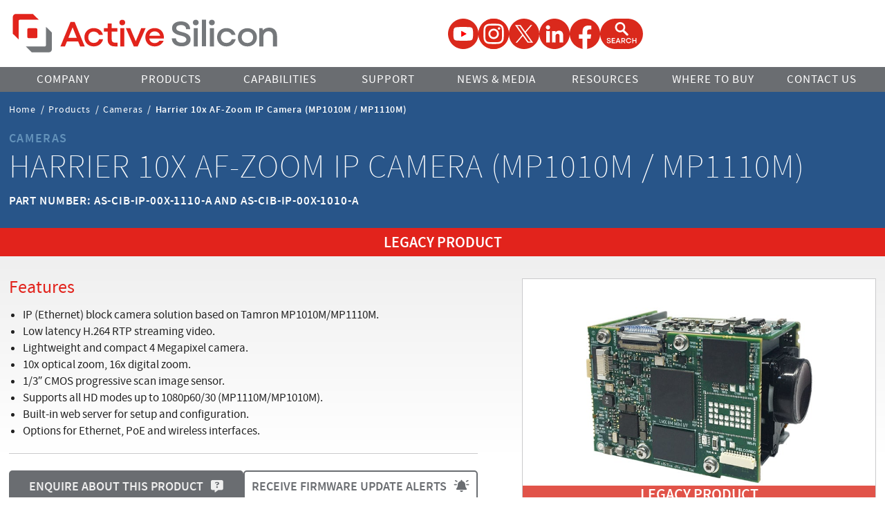

--- FILE ---
content_type: text/html; charset=UTF-8
request_url: https://www.activesilicon.com/products/af-zoom-ethernet-ip-camera-mp1010/
body_size: 20282
content:
<!DOCTYPE html>
<html lang="en-GB" itemscope itemtype="https://schema.org/Article">
<head>
    <meta charset="UTF-8">
    <meta name="viewport" content="width=device-width, initial-scale=1">

    <!-- SEO -->
    <title>Legacy product AS-CIB-IP-001-1010-A</title>
    <meta name="description" content="This Ethernet IP autofocus-zoom camera is a legacy product based on the extremely compact Tamron MP1010M camera, an OEM camera with 10x optical zoom and IP (Ethernet) video output.">
    <meta name="robots" content="index, follow">
        <link rel="canonical" href="https://www.activesilicon.com/products/af-zoom-ethernet-ip-camera-mp1010/" />
    <meta property="og:url" content="https://www.activesilicon.com/products/af-zoom-ethernet-ip-camera-mp1010/" />
    <meta property="og:locale" content="en_GB">
    <meta property="og:type" content="website">
    <meta property="og:title" content="Legacy product AS-CIB-IP-001-1010-A">
    <meta property="og:description" content="This Ethernet IP autofocus-zoom camera is a legacy product based on the extremely compact Tamron MP1010M camera, an OEM camera with 10x optical zoom and IP (Ethernet) video output.">
    <meta property="og:site_name" content="Active Silicon">
        <!-- / SEO -->

    <!-- Global site tag (gtag.js) - Google Analytics -->
    <script async src="https://www.googletagmanager.com/gtag/js?id=G-5YRFKQ9GCT"></script>
    <script>
        window.dataLayer = window.dataLayer || [];
        function gtag(){dataLayer.push(arguments);}
        gtag('js', new Date());
        gtag('config', 'G-5YRFKQ9GCT');
    </script>

    <!-- Hotjar Tracking Code for https://www.activesilicon.com/ -->
    <script>
        (function(h,o,t,j,a,r){
            h.hj=h.hj||function(){(h.hj.q=h.hj.q||[]).push(arguments)};
            h._hjSettings={hjid:3890778,hjsv:6};
            a=o.getElementsByTagName('head')[0];
            r=o.createElement('script');r.async=1;
            r.src=t+h._hjSettings.hjid+j+h._hjSettings.hjsv;
            a.appendChild(r);
        })(window,document,'https://static.hotjar.com/c/hotjar-','.js?sv=');
    </script>
    
    <!-- Pipedrive Tracking Code for https://www.activesilicon.com/ -->
    <script>
      (function(ss,ex){
        window.ldfdr=window.ldfdr||function(){(ldfdr._q=ldfdr._q||[]).push([].slice.call(arguments));};
        (function(d,s){
          fs=d.getElementsByTagName(s)[0];
          function ce(src){
            var cs=d.createElement(s);
            cs.src=src;
            cs.async=1;
            fs.parentNode.insertBefore(cs,fs);
          };
          ce('https://sc.lfeeder.com/lftracker_v1_'+ss+(ex?'_'+ex:'')+'.js');
        })(document,'script');
      })('ywVkO4XbXZb8Z6Bj');
    </script>

    <title>Harrier 10x AF-Zoom IP Camera (MP1010M / MP1110M) | Active Silicon</title>
<meta name='robots' content='max-image-preview:large' />
<script id="cookieyes" type="text/javascript" src="https://cdn-cookieyes.com/client_data/937e15507ebc6fcaa4e61dac/script.js"></script><link rel='dns-prefetch' href='//fast.wistia.com' />
<link rel="alternate" type="application/rss+xml" title="Active Silicon &raquo; Feed" href="https://www.activesilicon.com/feed/" />
<link rel="alternate" type="application/rss+xml" title="Active Silicon &raquo; Comments Feed" href="https://www.activesilicon.com/comments/feed/" />
<link rel="alternate" title="oEmbed (JSON)" type="application/json+oembed" href="https://www.activesilicon.com/wp-json/oembed/1.0/embed?url=https%3A%2F%2Fwww.activesilicon.com%2Fproducts%2Faf-zoom-ethernet-ip-camera-mp1010%2F" />
<link rel="alternate" title="oEmbed (XML)" type="text/xml+oembed" href="https://www.activesilicon.com/wp-json/oembed/1.0/embed?url=https%3A%2F%2Fwww.activesilicon.com%2Fproducts%2Faf-zoom-ethernet-ip-camera-mp1010%2F&#038;format=xml" />
<style id='wp-img-auto-sizes-contain-inline-css' type='text/css'>
img:is([sizes=auto i],[sizes^="auto," i]){contain-intrinsic-size:3000px 1500px}
/*# sourceURL=wp-img-auto-sizes-contain-inline-css */
</style>
<style id='wp-emoji-styles-inline-css' type='text/css'>

	img.wp-smiley, img.emoji {
		display: inline !important;
		border: none !important;
		box-shadow: none !important;
		height: 1em !important;
		width: 1em !important;
		margin: 0 0.07em !important;
		vertical-align: -0.1em !important;
		background: none !important;
		padding: 0 !important;
	}
/*# sourceURL=wp-emoji-styles-inline-css */
</style>
<style id='wp-block-library-inline-css' type='text/css'>
:root{--wp-block-synced-color:#7a00df;--wp-block-synced-color--rgb:122,0,223;--wp-bound-block-color:var(--wp-block-synced-color);--wp-editor-canvas-background:#ddd;--wp-admin-theme-color:#007cba;--wp-admin-theme-color--rgb:0,124,186;--wp-admin-theme-color-darker-10:#006ba1;--wp-admin-theme-color-darker-10--rgb:0,107,160.5;--wp-admin-theme-color-darker-20:#005a87;--wp-admin-theme-color-darker-20--rgb:0,90,135;--wp-admin-border-width-focus:2px}@media (min-resolution:192dpi){:root{--wp-admin-border-width-focus:1.5px}}.wp-element-button{cursor:pointer}:root .has-very-light-gray-background-color{background-color:#eee}:root .has-very-dark-gray-background-color{background-color:#313131}:root .has-very-light-gray-color{color:#eee}:root .has-very-dark-gray-color{color:#313131}:root .has-vivid-green-cyan-to-vivid-cyan-blue-gradient-background{background:linear-gradient(135deg,#00d084,#0693e3)}:root .has-purple-crush-gradient-background{background:linear-gradient(135deg,#34e2e4,#4721fb 50%,#ab1dfe)}:root .has-hazy-dawn-gradient-background{background:linear-gradient(135deg,#faaca8,#dad0ec)}:root .has-subdued-olive-gradient-background{background:linear-gradient(135deg,#fafae1,#67a671)}:root .has-atomic-cream-gradient-background{background:linear-gradient(135deg,#fdd79a,#004a59)}:root .has-nightshade-gradient-background{background:linear-gradient(135deg,#330968,#31cdcf)}:root .has-midnight-gradient-background{background:linear-gradient(135deg,#020381,#2874fc)}:root{--wp--preset--font-size--normal:16px;--wp--preset--font-size--huge:42px}.has-regular-font-size{font-size:1em}.has-larger-font-size{font-size:2.625em}.has-normal-font-size{font-size:var(--wp--preset--font-size--normal)}.has-huge-font-size{font-size:var(--wp--preset--font-size--huge)}.has-text-align-center{text-align:center}.has-text-align-left{text-align:left}.has-text-align-right{text-align:right}.has-fit-text{white-space:nowrap!important}#end-resizable-editor-section{display:none}.aligncenter{clear:both}.items-justified-left{justify-content:flex-start}.items-justified-center{justify-content:center}.items-justified-right{justify-content:flex-end}.items-justified-space-between{justify-content:space-between}.screen-reader-text{border:0;clip-path:inset(50%);height:1px;margin:-1px;overflow:hidden;padding:0;position:absolute;width:1px;word-wrap:normal!important}.screen-reader-text:focus{background-color:#ddd;clip-path:none;color:#444;display:block;font-size:1em;height:auto;left:5px;line-height:normal;padding:15px 23px 14px;text-decoration:none;top:5px;width:auto;z-index:100000}html :where(.has-border-color){border-style:solid}html :where([style*=border-top-color]){border-top-style:solid}html :where([style*=border-right-color]){border-right-style:solid}html :where([style*=border-bottom-color]){border-bottom-style:solid}html :where([style*=border-left-color]){border-left-style:solid}html :where([style*=border-width]){border-style:solid}html :where([style*=border-top-width]){border-top-style:solid}html :where([style*=border-right-width]){border-right-style:solid}html :where([style*=border-bottom-width]){border-bottom-style:solid}html :where([style*=border-left-width]){border-left-style:solid}html :where(img[class*=wp-image-]){height:auto;max-width:100%}:where(figure){margin:0 0 1em}html :where(.is-position-sticky){--wp-admin--admin-bar--position-offset:var(--wp-admin--admin-bar--height,0px)}@media screen and (max-width:600px){html :where(.is-position-sticky){--wp-admin--admin-bar--position-offset:0px}}

/*# sourceURL=wp-block-library-inline-css */
</style><style id='global-styles-inline-css' type='text/css'>
:root{--wp--preset--aspect-ratio--square: 1;--wp--preset--aspect-ratio--4-3: 4/3;--wp--preset--aspect-ratio--3-4: 3/4;--wp--preset--aspect-ratio--3-2: 3/2;--wp--preset--aspect-ratio--2-3: 2/3;--wp--preset--aspect-ratio--16-9: 16/9;--wp--preset--aspect-ratio--9-16: 9/16;--wp--preset--color--black: #000000;--wp--preset--color--cyan-bluish-gray: #abb8c3;--wp--preset--color--white: #ffffff;--wp--preset--color--pale-pink: #f78da7;--wp--preset--color--vivid-red: #cf2e2e;--wp--preset--color--luminous-vivid-orange: #ff6900;--wp--preset--color--luminous-vivid-amber: #fcb900;--wp--preset--color--light-green-cyan: #7bdcb5;--wp--preset--color--vivid-green-cyan: #00d084;--wp--preset--color--pale-cyan-blue: #8ed1fc;--wp--preset--color--vivid-cyan-blue: #0693e3;--wp--preset--color--vivid-purple: #9b51e0;--wp--preset--gradient--vivid-cyan-blue-to-vivid-purple: linear-gradient(135deg,rgb(6,147,227) 0%,rgb(155,81,224) 100%);--wp--preset--gradient--light-green-cyan-to-vivid-green-cyan: linear-gradient(135deg,rgb(122,220,180) 0%,rgb(0,208,130) 100%);--wp--preset--gradient--luminous-vivid-amber-to-luminous-vivid-orange: linear-gradient(135deg,rgb(252,185,0) 0%,rgb(255,105,0) 100%);--wp--preset--gradient--luminous-vivid-orange-to-vivid-red: linear-gradient(135deg,rgb(255,105,0) 0%,rgb(207,46,46) 100%);--wp--preset--gradient--very-light-gray-to-cyan-bluish-gray: linear-gradient(135deg,rgb(238,238,238) 0%,rgb(169,184,195) 100%);--wp--preset--gradient--cool-to-warm-spectrum: linear-gradient(135deg,rgb(74,234,220) 0%,rgb(151,120,209) 20%,rgb(207,42,186) 40%,rgb(238,44,130) 60%,rgb(251,105,98) 80%,rgb(254,248,76) 100%);--wp--preset--gradient--blush-light-purple: linear-gradient(135deg,rgb(255,206,236) 0%,rgb(152,150,240) 100%);--wp--preset--gradient--blush-bordeaux: linear-gradient(135deg,rgb(254,205,165) 0%,rgb(254,45,45) 50%,rgb(107,0,62) 100%);--wp--preset--gradient--luminous-dusk: linear-gradient(135deg,rgb(255,203,112) 0%,rgb(199,81,192) 50%,rgb(65,88,208) 100%);--wp--preset--gradient--pale-ocean: linear-gradient(135deg,rgb(255,245,203) 0%,rgb(182,227,212) 50%,rgb(51,167,181) 100%);--wp--preset--gradient--electric-grass: linear-gradient(135deg,rgb(202,248,128) 0%,rgb(113,206,126) 100%);--wp--preset--gradient--midnight: linear-gradient(135deg,rgb(2,3,129) 0%,rgb(40,116,252) 100%);--wp--preset--font-size--small: 13px;--wp--preset--font-size--medium: 20px;--wp--preset--font-size--large: 36px;--wp--preset--font-size--x-large: 42px;--wp--preset--spacing--20: 0.44rem;--wp--preset--spacing--30: 0.67rem;--wp--preset--spacing--40: 1rem;--wp--preset--spacing--50: 1.5rem;--wp--preset--spacing--60: 2.25rem;--wp--preset--spacing--70: 3.38rem;--wp--preset--spacing--80: 5.06rem;--wp--preset--shadow--natural: 6px 6px 9px rgba(0, 0, 0, 0.2);--wp--preset--shadow--deep: 12px 12px 50px rgba(0, 0, 0, 0.4);--wp--preset--shadow--sharp: 6px 6px 0px rgba(0, 0, 0, 0.2);--wp--preset--shadow--outlined: 6px 6px 0px -3px rgb(255, 255, 255), 6px 6px rgb(0, 0, 0);--wp--preset--shadow--crisp: 6px 6px 0px rgb(0, 0, 0);}:where(.is-layout-flex){gap: 0.5em;}:where(.is-layout-grid){gap: 0.5em;}body .is-layout-flex{display: flex;}.is-layout-flex{flex-wrap: wrap;align-items: center;}.is-layout-flex > :is(*, div){margin: 0;}body .is-layout-grid{display: grid;}.is-layout-grid > :is(*, div){margin: 0;}:where(.wp-block-columns.is-layout-flex){gap: 2em;}:where(.wp-block-columns.is-layout-grid){gap: 2em;}:where(.wp-block-post-template.is-layout-flex){gap: 1.25em;}:where(.wp-block-post-template.is-layout-grid){gap: 1.25em;}.has-black-color{color: var(--wp--preset--color--black) !important;}.has-cyan-bluish-gray-color{color: var(--wp--preset--color--cyan-bluish-gray) !important;}.has-white-color{color: var(--wp--preset--color--white) !important;}.has-pale-pink-color{color: var(--wp--preset--color--pale-pink) !important;}.has-vivid-red-color{color: var(--wp--preset--color--vivid-red) !important;}.has-luminous-vivid-orange-color{color: var(--wp--preset--color--luminous-vivid-orange) !important;}.has-luminous-vivid-amber-color{color: var(--wp--preset--color--luminous-vivid-amber) !important;}.has-light-green-cyan-color{color: var(--wp--preset--color--light-green-cyan) !important;}.has-vivid-green-cyan-color{color: var(--wp--preset--color--vivid-green-cyan) !important;}.has-pale-cyan-blue-color{color: var(--wp--preset--color--pale-cyan-blue) !important;}.has-vivid-cyan-blue-color{color: var(--wp--preset--color--vivid-cyan-blue) !important;}.has-vivid-purple-color{color: var(--wp--preset--color--vivid-purple) !important;}.has-black-background-color{background-color: var(--wp--preset--color--black) !important;}.has-cyan-bluish-gray-background-color{background-color: var(--wp--preset--color--cyan-bluish-gray) !important;}.has-white-background-color{background-color: var(--wp--preset--color--white) !important;}.has-pale-pink-background-color{background-color: var(--wp--preset--color--pale-pink) !important;}.has-vivid-red-background-color{background-color: var(--wp--preset--color--vivid-red) !important;}.has-luminous-vivid-orange-background-color{background-color: var(--wp--preset--color--luminous-vivid-orange) !important;}.has-luminous-vivid-amber-background-color{background-color: var(--wp--preset--color--luminous-vivid-amber) !important;}.has-light-green-cyan-background-color{background-color: var(--wp--preset--color--light-green-cyan) !important;}.has-vivid-green-cyan-background-color{background-color: var(--wp--preset--color--vivid-green-cyan) !important;}.has-pale-cyan-blue-background-color{background-color: var(--wp--preset--color--pale-cyan-blue) !important;}.has-vivid-cyan-blue-background-color{background-color: var(--wp--preset--color--vivid-cyan-blue) !important;}.has-vivid-purple-background-color{background-color: var(--wp--preset--color--vivid-purple) !important;}.has-black-border-color{border-color: var(--wp--preset--color--black) !important;}.has-cyan-bluish-gray-border-color{border-color: var(--wp--preset--color--cyan-bluish-gray) !important;}.has-white-border-color{border-color: var(--wp--preset--color--white) !important;}.has-pale-pink-border-color{border-color: var(--wp--preset--color--pale-pink) !important;}.has-vivid-red-border-color{border-color: var(--wp--preset--color--vivid-red) !important;}.has-luminous-vivid-orange-border-color{border-color: var(--wp--preset--color--luminous-vivid-orange) !important;}.has-luminous-vivid-amber-border-color{border-color: var(--wp--preset--color--luminous-vivid-amber) !important;}.has-light-green-cyan-border-color{border-color: var(--wp--preset--color--light-green-cyan) !important;}.has-vivid-green-cyan-border-color{border-color: var(--wp--preset--color--vivid-green-cyan) !important;}.has-pale-cyan-blue-border-color{border-color: var(--wp--preset--color--pale-cyan-blue) !important;}.has-vivid-cyan-blue-border-color{border-color: var(--wp--preset--color--vivid-cyan-blue) !important;}.has-vivid-purple-border-color{border-color: var(--wp--preset--color--vivid-purple) !important;}.has-vivid-cyan-blue-to-vivid-purple-gradient-background{background: var(--wp--preset--gradient--vivid-cyan-blue-to-vivid-purple) !important;}.has-light-green-cyan-to-vivid-green-cyan-gradient-background{background: var(--wp--preset--gradient--light-green-cyan-to-vivid-green-cyan) !important;}.has-luminous-vivid-amber-to-luminous-vivid-orange-gradient-background{background: var(--wp--preset--gradient--luminous-vivid-amber-to-luminous-vivid-orange) !important;}.has-luminous-vivid-orange-to-vivid-red-gradient-background{background: var(--wp--preset--gradient--luminous-vivid-orange-to-vivid-red) !important;}.has-very-light-gray-to-cyan-bluish-gray-gradient-background{background: var(--wp--preset--gradient--very-light-gray-to-cyan-bluish-gray) !important;}.has-cool-to-warm-spectrum-gradient-background{background: var(--wp--preset--gradient--cool-to-warm-spectrum) !important;}.has-blush-light-purple-gradient-background{background: var(--wp--preset--gradient--blush-light-purple) !important;}.has-blush-bordeaux-gradient-background{background: var(--wp--preset--gradient--blush-bordeaux) !important;}.has-luminous-dusk-gradient-background{background: var(--wp--preset--gradient--luminous-dusk) !important;}.has-pale-ocean-gradient-background{background: var(--wp--preset--gradient--pale-ocean) !important;}.has-electric-grass-gradient-background{background: var(--wp--preset--gradient--electric-grass) !important;}.has-midnight-gradient-background{background: var(--wp--preset--gradient--midnight) !important;}.has-small-font-size{font-size: var(--wp--preset--font-size--small) !important;}.has-medium-font-size{font-size: var(--wp--preset--font-size--medium) !important;}.has-large-font-size{font-size: var(--wp--preset--font-size--large) !important;}.has-x-large-font-size{font-size: var(--wp--preset--font-size--x-large) !important;}
/*# sourceURL=global-styles-inline-css */
</style>

<style id='classic-theme-styles-inline-css' type='text/css'>
/*! This file is auto-generated */
.wp-block-button__link{color:#fff;background-color:#32373c;border-radius:9999px;box-shadow:none;text-decoration:none;padding:calc(.667em + 2px) calc(1.333em + 2px);font-size:1.125em}.wp-block-file__button{background:#32373c;color:#fff;text-decoration:none}
/*# sourceURL=/wp-includes/css/classic-themes.min.css */
</style>
<link rel='stylesheet' id='active-css' href='https://www.activesilicon.com/wp-content/themes/Activesilicon-V2/style.min.css?ver=6.9-b-modified-1768986814' type='text/css' media='all' />
<link rel='stylesheet' id='nav-css' href='https://www.activesilicon.com/wp-content/themes/Activesilicon-V2/css/nav-flex.min.css?ver=6.9-b-modified-1768986839' type='text/css' media='all' />
<link rel='stylesheet' id='font-kit-css' href='https://www.activesilicon.com/wp-content/themes/Activesilicon-V2/fonts/sourcesanspro.min.css?ver=6.9-b-modified-1768986889' type='text/css' media='all' />
<link rel='stylesheet' id='font-awesome-css' href='https://www.activesilicon.com/wp-content/themes/Activesilicon-V2/inc/modules/fontawesome/css/all.min.css?ver=6.0.0-b-modified-1768986977' type='text/css' media='all' />
<link rel='stylesheet' id='fancybox-css-css' href='https://www.activesilicon.com/wp-content/themes/Activesilicon-V2/inc/modules/lightbox/fancybox.min.css?ver=6.9-b-modified-1768986964' type='text/css' media='all' />
<script type="text/javascript" src="https://www.activesilicon.com/wp-includes/js/jquery/jquery.min.js?ver=3.7.1" id="jquery-core-js"></script>
<script type="text/javascript" src="https://www.activesilicon.com/wp-includes/js/jquery/jquery-migrate.min.js?ver=3.4.1" id="jquery-migrate-js"></script>
<script type="text/javascript" src="https://www.activesilicon.com/wp-content/themes/Activesilicon-V2/inc/modules/lightbox/fancybox.umd.js?ver=6.9-b-modified-1768986964" id="fancybox-js-js"></script>
<link rel="https://api.w.org/" href="https://www.activesilicon.com/wp-json/" /><link rel="alternate" title="JSON" type="application/json" href="https://www.activesilicon.com/wp-json/wp/v2/asproducts/5161" /><link rel="EditURI" type="application/rsd+xml" title="RSD" href="https://www.activesilicon.com/xmlrpc.php?rsd" />
<meta name="generator" content="WordPress 6.9" />
<link rel="canonical" href="https://www.activesilicon.com/products/af-zoom-ethernet-ip-camera-mp1010/" />
<link rel='shortlink' href='https://www.activesilicon.com/?p=5161' />
<script>
  (function($) {
       $(document).on('click', '.facetwp-page', function() {
       $('html, body').animate({
          scrollTop: $('.facetwp-template').offset().top -55
      }, 1200);
      
          FWP.paged = $(this).attr('data-page');
          FWP.soft_refresh = true;
          FWP.refresh();
      });
   })(jQuery);    
 </script>


<link rel="icon" href="https://www.activesilicon.com/wp-content/uploads/cropped-as-icon-32x32.png" sizes="32x32" />
<link rel="icon" href="https://www.activesilicon.com/wp-content/uploads/cropped-as-icon-192x192.png" sizes="192x192" />
<link rel="apple-touch-icon" href="https://www.activesilicon.com/wp-content/uploads/cropped-as-icon-180x180.png" />
<meta name="msapplication-TileImage" content="https://www.activesilicon.com/wp-content/uploads/cropped-as-icon-270x270.png" />
  
  <script>
    (function($) {
    $(document).on('facetwp-loaded', function() {
      $('.facetwp-facet').each(function() {
      var facet = $(this);
      var facet_name = facet.attr('data-name');
      var facet_type = facet.attr('data-type');
      var facet_label = FWP.settings.labels[facet_name];
      if (facet_type !== 'pager' && facet_type !== 'sort') {
        if (facet.closest('.facet-wrap').length < 1 && facet.closest('.facetwp-flyout').length < 1) {
        facet.wrap('<div class="facet-wrap"></div>');
        facet.before('<h3 class="facet-label">' + facet_label + '</h3>');
        }
      }
      });
    });
    })(jQuery);
  </script>
  
  
  <script>
(function($) {

  // Toggle 'opened' class when clicking the expand icon
  $(document).on('click', '.facetwp-type-checkboxes .facetwp-expand', function(e) {
    $(this).toggleClass('opened');
    e.stopPropagation();
  });

  // On refresh / load, set 'opened' if its child level is already visible
  $(document).on('facetwp-loaded', function() {
    $('.facetwp-type-checkboxes .facetwp-depth.visible').each(function() {
      $(this).prev('.facetwp-checkbox').children('.facetwp-expand').addClass('opened');
    });
  });

})(jQuery);
</script>
<style id='wpcf7-697ec2b7e8633-inline-inline-css' type='text/css'>
#wpcf7-697ec2b7e8633-wrapper {display:none !important; visibility:hidden !important;}
/*# sourceURL=wpcf7-697ec2b7e8633-inline-inline-css */
</style>
</head>
<body>
    <a href="#main-content" class="skip-link screen-reader-text">Skip to the content</a>
    <header id="header" class="header" role="banner" aria-label="Header">
        <div class="header-wrapper header-grid">
            <div class="tools">
                <a class="tool-icon tool--transition tool--youtube" href="https://www.youtube.com/channel/UCelGHV76wHVaNgsDl5zNypg" target="_blank" rel="noopener noreferrer" aria-label="YouTube">
                    <span class="sr-only">YouTube</span>
                </a>
                <a class="tool-icon tool--transition tool--instagram" href="https://www.instagram.com/activesilicon/" target="_blank" rel="noopener noreferrer" aria-label="Instagram">
                    <span class="sr-only">Instagram</span>
                </a>
                <a class="tool-icon tool--transition tool--x" href="https://x.com/activesilicon" target="_blank" rel="noopener noreferrer" aria-label="Twitter">
                    <span class="sr-only">Twitter</span>
                </a>
                <a class="tool-icon tool--transition tool--linkedin" href="https://www.linkedin.com/company/active-silicon" target="_blank" rel="noopener noreferrer" aria-label="LinkedIn">
                    <span class="sr-only">LinkedIn</span>
                </a>
                <a class="tool-icon tool--transition tool--facebook" href="https://www.facebook.com/activesilicon" target="_blank" rel="noopener noreferrer" aria-label="Facebook">
                    <span class="sr-only">Facebook</span>
                </a>
                <a data-fancybox data-src="#gs-form" class="search-tool-icon" aria-label="Open Search Form" role="button">
                    <span class="sr-only">Open Search Form</span>
                </a>
            </div>
            <div class="logo">
                <a href="https://www.activesilicon.com" aria-label="Home">
                    <img src="https://www.activesilicon.com/wp-content/themes/Activesilicon-V2/img/active-silicon-logo.svg" alt="Active Silicon Logo"/>
                    <span class="sr-only">Home Page</span>
                </a>
            </div>
        </div>
    </header>

    <a id="toggle" class="mob-nav" href="#" aria-label="Toggle Navigation" role="button" tabindex="0">
        <i class="fa-solid fa-bars"></i>
        <span class="sr-only">Toggle Navigation</span>
    </a>

    <nav id="menu" class="nav" aria-label="Primary Navigation" role="navigation">
        <div class="mobile-tool-bar">
            <a id="toggle2" href="#" aria-label="Close Navigation" role="button" tabindex="0">
                <i class="fa-duotone fa-solid fa-circle-xmark"></i>
                <span class="sr-only">Close Navigation</span>
            </a>
        </div>
        <div class="wrapper">
            <nav class="primary-nav-container"><ul id="menu-nav" class="primary-nav-menu"><li><a href="#" itemprop="url">Company</a>
<ul class="sub-menu">
<li><a href="https://www.activesilicon.com/company/about-us/" itemprop="url">About Us</a></li>
<li><a href="https://www.activesilicon.com/company/events/" itemprop="url">Events</a></li>
<li><a href="https://www.activesilicon.com/company/careers/" itemprop="url">Careers</a></li>
<li><a href="https://www.activesilicon.com/company/certifications-accreditations/" itemprop="url">Certifications and Accreditations</a></li>
<li><a href="https://www.activesilicon.com/company/legal/" itemprop="url">Legal</a></li>
</ul>
</li>
<li><a href="#" itemprop="url">Products</a>
<ul class="sub-menu">
<li><a href="https://www.activesilicon.com/products/products-overview/" itemprop="url">Our Product Range</a></li>
<li><a href="https://www.activesilicon.com/products/cameras/" itemprop="url">Cameras</a></li>
<li><a href="https://www.activesilicon.com/products/camera-interface-boards/" itemprop="url">Camera Interface Boards</a></li>
<li><a href="https://www.activesilicon.com/products/frame-grabbers/" itemprop="url">Frame Grabbers</a></li>
<li><a href="https://www.activesilicon.com/products/machine-vision-computers/" itemprop="url">Machine Vision Computers</a></li>
<li><a href="https://www.activesilicon.com/products/embedded-systems/" itemprop="url">Embedded Systems</a></li>
<li><a href="https://www.activesilicon.com/products/video-adapters/" itemprop="url">Video Adapters</a></li>
<li><a href="https://www.activesilicon.com/products/accessories-cables/" itemprop="url">Accessories &#038; Cables</a></li>
<li><a href="https://www.activesilicon.com/products/software/" itemprop="url">Software</a></li>
</ul>
</li>
<li><a href="#" itemprop="url">Capabilities</a>
<ul class="sub-menu">
<li><a href="https://www.activesilicon.com/capabilities/case-studies/" itemprop="url">Case Studies</a></li>
<li><a href="https://www.activesilicon.com/capabilities/markets-we-serve/" itemprop="url">Markets We Serve</a></li>
<li><a href="https://www.activesilicon.com/capabilities/custom-design-services/" itemprop="url">Custom Design Services</a></li>
<li><a href="https://www.activesilicon.com/capabilities/group-capabilities/" itemprop="url">Group Capabilities</a></li>
</ul>
</li>
<li><a href="#" itemprop="url">Support</a>
<ul class="sub-menu">
<li><a href="https://www.activesilicon.com/support/contact-support/" itemprop="url">Contact Support</a></li>
<li><a href="https://www.activesilicon.com/support/software-drivers/" itemprop="url">Software and Drivers</a></li>
<li><a href="https://www.activesilicon.com/support/warranty-repair/" itemprop="url">Warranty &#038; Repair</a></li>
<li><a href="https://www.activesilicon.com/support/legacy-products/" itemprop="url">Legacy Products</a></li>
<li><a href="https://www.activesilicon.com/support/customer-notifications/" itemprop="url">Customer Notifications</a></li>
<li><a href="https://www.activesilicon.com/support/active-silicon-partners/" itemprop="url">Active Silicon Partners</a></li>
<li><a href="https://www.activesilicon.com/support/supported-cameras/" itemprop="url">Frame Grabber Compatible Cameras</a></li>
</ul>
</li>
<li><a href="#" itemprop="url">News &#038; Media</a>
<ul class="sub-menu">
<li><a href="https://www.activesilicon.com/news-media/news/" itemprop="url">News</a></li>
<li><a href="https://www.activesilicon.com/news-media/press-releases/" itemprop="url">Press Releases</a></li>
<li><a href="https://www.activesilicon.com/news-media/brochures/" itemprop="url">Brochures</a></li>
<li><a href="https://www.activesilicon.com/news-media/image-galleries/" itemprop="url">Image Galleries</a></li>
<li><a href="https://www.activesilicon.com/news-media/video-gallery/" itemprop="url">Video Gallery</a></li>
</ul>
</li>
<li><a href="https://www.activesilicon.com/resources/" itemprop="url">Resources</a></li>
<li><a href="https://www.activesilicon.com/where-to-buy/" itemprop="url">Where to Buy</a></li>
<li><a href="https://www.activesilicon.com/contact-us/" itemprop="url">Contact Us</a></li>
</ul></nav>        </div>
    </nav>

<main id="main-content" role="main">

	<section class="con--pad_b-s con-infront" style="background:#285589;">
		<div class="wrapper">
			<div class="hero-breadcrumb">
				<nav id="crumbs"><h2 class="offscreen">Breadcrumbs Navigation</h2><a href="https://www.activesilicon.com">Home</a> <span class="divider"> / </span> <a class="product-active" href="https://www.activesilicon.com/products/products-overview/">Products</a> <span class="divider"> / </span> <a class="product-active" href="https://www.activesilicon.com/products/cameras/">Cameras</a> <span class="divider"> / </span> <span class="current">Harrier 10x AF-Zoom IP Camera (MP1010M / MP1110M)</span></nav>			</div>
			<div class="prod-title">
				<span class="prod-category">Cameras</span>
				<h1 class="fs--800 fw--300 fc--white tx--uppercase">Harrier 10x AF-Zoom IP Camera (MP1010M / MP1110M)</h1>
								<span class="prod-pn">Part Number: AS-CIB-IP-00x-1110-A and AS-CIB-IP-00x-1010-A</span>
							</div>
		</div>
		
	</section>
		<span class="legacy-title-tag con--dis-blk bg--red fs--h2 fc--white fw--500 tx--al-center tx--uppercase">Legacy Product</span>	<section class="bg--off-white-gradient con-shadow">
		<div class="wrapper">
			<div class="grid grid-intro con--pad-prod">
				<div class="intro-img prod-img">
					<a data-fancybox data-src='https://www.activesilicon.com/wp-content/uploads/PRODUCT-IP-AF-Zoom-camera-with-Tamron-MP1010.jpg'><img width="798" height="532" src="https://www.activesilicon.com/wp-content/uploads/PRODUCT-IP-AF-Zoom-camera-with-Tamron-MP1010.jpg" class="attachment-asimage size-asimage wp-post-image" alt="Legacy product Harrier 10x AF-Zoom IP Camera with MP1110 / MP1010" decoding="async" fetchpriority="high" srcset="https://www.activesilicon.com/wp-content/uploads/PRODUCT-IP-AF-Zoom-camera-with-Tamron-MP1010.jpg 800w, https://www.activesilicon.com/wp-content/uploads/PRODUCT-IP-AF-Zoom-camera-with-Tamron-MP1010-300x200.jpg 300w, https://www.activesilicon.com/wp-content/uploads/PRODUCT-IP-AF-Zoom-camera-with-Tamron-MP1010-768x512.jpg 768w, https://www.activesilicon.com/wp-content/uploads/PRODUCT-IP-AF-Zoom-camera-with-Tamron-MP1010-120x80.jpg 120w, https://www.activesilicon.com/wp-content/uploads/PRODUCT-IP-AF-Zoom-camera-with-Tamron-MP1010-370x246.jpg 370w" sizes="(max-width: 798px) 100vw, 798px" /><div class="prod-img-mask" style="background:#285589a1"><i class="fa-duotone fa-up-right-from-square"></i></div></a>					<span class="legacy-img-tag con--mar-s con--dis-blk bg--red-t80 fs--h2 fc--white fw--500 tx--al-center tx--uppercase">Legacy Product</span>				</div>
				<div class="prod-summary">
					<div class="as-article cpt-products">
						<div class="prod-feat">
							<h2>Features</h2>
							<ul>
<li>IP (Ethernet) block camera solution based on Tamron MP1010M/MP1110M.</li>
<li>Low latency H.264 RTP streaming video.</li>
<li>Lightweight and compact 4 Megapixel camera.</li>
<li>10x optical zoom, 16x digital zoom.</li>
<li>1/3&#8243; CMOS progressive scan image sensor.</li>
<li>Supports all HD modes up to 1080p60/30 (MP1110M/MP1010M).</li>
<li>Built-in web server for setup and configuration.</li>
<li>Options for Ethernet, PoE and wireless interfaces.</li>
</ul>
						</div>
					</div>
					<ul class="prod-cta">
					<!-- Products Enenquiries Button --> 
										<li class="btn-prod-f">	
						<a data-fancybox data-src="#contact_form_pop">Enquire About This Product <i class="fa-solid fa-message-question fa--left"></i></a>
						<div id="fancy-product-form" class="fancybox-hidden" style="display: none;">
							<div id="contact_form_pop">
								
<div class="wpcf7 no-js" id="wpcf7-f1713-p5161-o1" lang="en-GB" dir="ltr" data-wpcf7-id="1713">
<div class="screen-reader-response"><p role="status" aria-live="polite" aria-atomic="true"></p> <ul></ul></div>
<form action="/products/af-zoom-ethernet-ip-camera-mp1010/#wpcf7-f1713-p5161-o1" method="post" class="wpcf7-form init" aria-label="Contact form" novalidate="novalidate" data-status="init">
<fieldset class="hidden-fields-container"><input type="hidden" name="_wpcf7" value="1713" /><input type="hidden" name="_wpcf7_version" value="6.1.4" /><input type="hidden" name="_wpcf7_locale" value="en_GB" /><input type="hidden" name="_wpcf7_unit_tag" value="wpcf7-f1713-p5161-o1" /><input type="hidden" name="_wpcf7_container_post" value="5161" /><input type="hidden" name="_wpcf7_posted_data_hash" value="" /><input type="hidden" name="_wpcf7dtx_version" value="5.0.4" />
</fieldset>
<div class="wpcf7-response-output" aria-hidden="true"></div>
<span class="contact-sent-icon"><i class="fa-duotone fa-inbox-out"></I></span>
<span class="contact-span"><span class="contact-icon"><i class="fa-duotone fa-circle-arrow-right"></i></span><span class="wpcf7-form-control-wrap dynamictext-12" data-name="dynamictext-12"><input type="text" name="dynamictext-12" class="wpcf7-form-control wpcf7-text wpcf7dtx wpcf7dtx-text contact-field" aria-invalid="false" value="Harrier 10x AF-Zoom IP Camera (MP1010M / MP1110M)"></span></span>

<span class="contact-span"><span class="contact-icon"><i class="fa-duotone fa-user"></i></span><span class="wpcf7-form-control-wrap" data-name="name-01"><input size="40" maxlength="400" class="wpcf7-form-control wpcf7-text wpcf7-validates-as-required contact-field" aria-required="true" aria-invalid="false" placeholder="Name" value="" type="text" name="name-01" /></span></span>

<span class="contact-span"><span class="contact-icon"><i class="fa-solid fa-at"></i></span><span class="wpcf7-form-control-wrap" data-name="email-273"><input size="40" maxlength="400" class="wpcf7-form-control wpcf7-email wpcf7-validates-as-required wpcf7-text wpcf7-validates-as-email contact-field" aria-required="true" aria-invalid="false" placeholder="Email" value="" type="email" name="email-273" /></span></span>

<span class="contact-span"><span class="contact-icon"><i class="fa-duotone fa-phone-rotary"></i></span><span class="wpcf7-form-control-wrap" data-name="job"><input size="40" maxlength="400" class="wpcf7-form-control wpcf7-text contact-field" aria-invalid="false" placeholder="Phone" value="" type="text" name="job" /></span></span>

<span class="contact-span"><span class="contact-icon"><i class="fa-duotone fa-briefcase"></i></span><span class="wpcf7-form-control-wrap" data-name="company"><input size="40" maxlength="400" class="wpcf7-form-control wpcf7-text contact-field" aria-invalid="false" placeholder="Company" value="" type="text" name="company" /></span></span>

<span class="contact-span"><span class="contact-icon"><i class="fa-duotone fa-location-dot"></i></span><span class="wpcf7-form-control-wrap" data-name="location"><input size="40" maxlength="400" class="wpcf7-form-control wpcf7-text contact-field" aria-invalid="false" placeholder="Country" value="" type="text" name="location" /></span></span>

<span id="wpcf7-697ec2b7e8633-wrapper" class="wpcf7-form-control-wrap honeypot-359-wrap" ><input type="hidden" name="honeypot-359-time-start" value="1769915063"><input type="hidden" name="honeypot-359-time-check" value="10"><input id="postcode"  placeholder="address-field"  class="wpcf7-form-control wpcf7-text" type="text" name="honeypot-359" value="" size="40" tabindex="-1" autocomplete="off" /></span>

<span class="contact-span"><span class="contact-icon"><i class="fa-duotone fa-message-lines"></i></span><span class="wpcf7-form-control-wrap" data-name="message"><textarea cols="40" rows="10" maxlength="2000" class="wpcf7-form-control wpcf7-textarea wpcf7-validates-as-required contact-field" aria-required="true" aria-invalid="false" placeholder="Message" name="message"></textarea></span></span>


<input class="wpcf7-form-control wpcf7-submit has-spinner contact-submit" type="submit" value="Send Message" />
</form>
</div>
							</div>
						</div>		
					</li>		
															
					<!-- Firmware Updates Button --> 
										<li class="btn-prod-l ">
						<a data-fancybox data-src="#mc_form_firm_pop">Receive Firmware Update Alerts <i class="fa-solid fa-bell-on fa--left"></i></a>
						<div id="fancy-product-form" class="fancybox-hidden" style="display: none;">
							<div id="mc_form_firm_pop">
							
								<div id="mc_embed_signup">
    <form id="subscribe-form" action="https://activesilicon.us9.list-manage.com/subscribe/post?u=e6beb3df7a7f66f71fa898cf2&amp;id=8f63b8ef4a&amp;f_id=00d210e1f0" method="POST" novalidate>
        <div id="mc_embed_signup_scroll">
            <h2>Fill out this form to receive support information </h2>
            <div class="mc-field-group">
                <label class="as-newsletter-label" for="mce-EMAIL">Email Address  <span class="asterisk">*</span></label>
                <input type="email" value="" name="EMAIL" class="required email" id="mce-EMAIL" required>
                <span id="mce-EMAIL-HELPERTEXT" class="helper_text"></span>
            </div>
            <div class="mc-field-group">
                <label class="as-newsletter-label" for="mce-FNAME">First Name  <span class="asterisk">*</span></label>
                <input type="text" value="" name="FNAME" class="required" id="mce-FNAME" required>
                <span id="mce-FNAME-HELPERTEXT" class="helper_text"></span>
            </div>
            <div class="mc-field-group">
                <label class="as-newsletter-label" for="mce-LNAME">Last Name  <span class="asterisk">*</span></label>
                <input type="text" value="" name="LNAME" class="required" id="mce-LNAME" required>
                <span id="mce-LNAME-HELPERTEXT" class="helper_text"></span>
            </div>
            <div class="mc-field-group">
                <label class="as-newsletter-label" for="mce-MMERGE3">Company  <span class="asterisk">*</span></label>
                <input type="text" value="" name="MMERGE3" class="required" id="mce-MMERGE3" required>
                <span id="mce-MMERGE3-HELPERTEXT" class="helper_text"></span>
            </div>
            <div class="mc-field-group" style="display:none">
                <label class="as-newsletter-label" for="mce-MMERGE4">Identifier tag </label>
                <input type="text" value="Harrier IP" name="MMERGE4" class="" id="mce-MMERGE4">
                <span id="mce-MMERGE4-HELPERTEXT" class="helper_text">e.g. IP Harrier</span>
            </div>
            <div style="position: absolute; left: -5000px;" aria-hidden="true"><input type="text" name="b_e6beb3df7a7f66f71fa898cf2_8f63b8ef4a" tabindex="-1" value=""></div>
            <div class="clear">
                <input type="submit" value="Subscribe" name="subscribe" id="mc-embedded-subscribe" class="button">
            </div>
            <div id="subscribe-result"></div>
            <div class="mc-text">
                <p>By providing your details you are registering to receive notifications about new firmware releases and similar updates. We may also, from time to time, send you product related surveys or marketing information, from which you will be able to opt out independently. We will not share your personal details with any other organizations and you will not receive communication from any third parties. You may change your preferences or opt out of any of these emails at any time by using the link provided at the bottom of each email.</p>
            </div>
        </div>
    </form>
</div>

<script type="text/javascript">
    jQuery(document).ready(function($) {  // Use $ as an alias for jQuery within this function
        ajaxMailChimpForm($("#subscribe-form"), $("#subscribe-result"));

        function ajaxMailChimpForm($form, $resultElement){
            $form.submit(function(e) {
                e.preventDefault();
                if (!isValidEmail($form)) {
                    var error = "A valid email address must be provided.";
                    $resultElement.html(error).css("color", "red");
                } else {
                    $resultElement.html("Processing...").css("color", "#00ccbd");
                    submitSubscribeForm($form, $resultElement);
                }
            });
        }

        function isValidEmail($form) {
            var email = $form.find("input[type='email']").val();
            return email && email.indexOf("@") !== -1;
        }

        function submitSubscribeForm($form, $resultElement) {
            $.ajax({
                type: "POST",
                url: $form.attr("action"),
                data: $form.serialize(),
                cache: false,
                dataType: "jsonp",
                jsonp: "c",
                contentType: "application/json; charset=utf-8",
                success: function(data){
                    if (data.result !== "success") {
                        var message = data.msg || "Sorry. Unable to subscribe. Please try again.";
                        if (data.msg && data.msg.indexOf("already subscribed") >= 0) {
                            message = "You're already subscribed. Thank you.";
                        }
                        $resultElement.html(message).css("color", data.result === "success" ? "#00ccbd" : "red");
                    } else {
                        $resultElement.html("Thank you! You must confirm the subscription in your inbox.").css("color", "#00ccbd");
                    }
                }
            });
        }
    });
</script>								
							</div>
						</div>	
					</li>
															</ul>
				</div>
			</div>	
		</div>
	</section>
	<section class="bg--white">
	
		<!-- Tabs Begin -->
		<div class="tabs-container">
							
			<style type="text/css">
				.tabs-nav li:has(a[aria-selected="true"]) {
					background:#285589!important;
					
				}
				.tabs__panels {
					border-bottom: 7px solid #285589;
				}
				@media only screen and (min-width: 40rem) {
					.tabs__panels {
						border-top: 7px solid #285589;
					}
				}
			</style>
			
			<div class="tabs-nav">
				<ul aria-labelledby="tabs-title">
					<li><a id="tab-1" class="tab" href="#description"> Description </a></li>
					
											<li><a id="tab-2" class="tab" href="#product-specs"> Product Specs </a></li>
										
											<li><a id="tab-3" class="tab" href="#product-downloads"> Downloads </a></li>
										
							    			
									</ul>
			</div>
			<!-- Tabs Content-->
			<div class="tabs__panels flow">
				
				<!-- Description Tab -->
				<div id="description" aria-labelledby="tab-1">
					<div class="wrapper">
						<div class="product_description as-article cpt-products">
							<p>The Tamron MP1010M or MP1110M cameras are end-of-life. Please contact <a href="mailto:sales@activesilicon.com" target="_blank" rel="noopener">sales </a>for remaining stock and alternative products.</span> We recommend the <a href="https://www.activesilicon.com/products/af-zoom-ethernet-ip-camera-mp3010/" target="_blank" rel="noopener">Harrier 10x AF-Zoom IP Camera (Tamron MP3010M-EV)</a> as their improved successor. Lighter and with similar dimensions, it is the smallest AF-Zoom camera on the market.</p>
<p>The <strong>Harrier 10x AF-Zoom IP Camera (Tamron MP1010M/MP1110M)</strong> comes with an 10x optical zoom and provides IP (Ethernet) video output with low latency H.264 RTP streaming. Based on the Tamron MP1010M, this Ethernet IP autofocus-zoom camera is available with optical vibration compensation (-VC version), or without (-WP version).</p>
<p>This OEM camera solution is extremely compact, measuring only 69.4 x 37.6 x 41.5mm and weighing only 105g. It is a high image-quality camera module with SMPTE 274M and SMPTE 296M compliant video output up to 1080p30 Full HD. Benefiting from Tamron’s high quality optical design and low reflection coating technologies, the camera offers color blur reduction, high contrast and many other sophisticated camera features.</p>
<p>The IP Ethernet video stream is provided by the <a href="https://www.activesilicon.com/products/harrier-ip-camera-interface-board/" target="_blank" rel="noopener">Harrier IP Camera Interface Board</a>. The high-performance processor device on the Harrier IP Camera Interface Board supports ONVIF services and a system administration website. This Harrier IP Website can be used to control the camera interface board, camera and the IP video output. Application examples of how to add text/graphical overlays to the live video stream and send VISCA commands to the camera via the ONVIF media service are available in the Harrier IP Example Software.</p>
<p>The Harrier IP Ethernet camera is available in four variants: regular Ethernet (AS-CIB-IP-001-1010-A), wireless version (AS-CIB-IP-002-1010-A), Power over Ethernet (PoE, AS-CIB-IP-003-1010-A) and wireless PoE (AS-CIB-IP-004-1010-A). It can be easily evaluated using the <a href="https://www.activesilicon.com/products/evaluation-kit-for-harrier-ip/" target="_blank" rel="noopener">Evaluation Kit for Harrier IP</a>. Find a tutorial video on “How to set up a Harrier IP camera” under the Video tab.</p>
<p>As latency can be an issue in Ethernet IP imaging systems, Harrier IP camera hardware and firmware has been optimized to reduce latency to a minimum. Read more about how to <a href="https://www.activesilicon.com/resources/reducing-latency-ethernet-ip-system/" target="_blank" rel="noopener">obtain the lowest latency</a> with your Ethernet IP autofocus-zoom camera and IP interface board system. For more details (and measured latencies for our Harrier IP AF-Zoom modules) please download the <a href="https://www.activesilicon.com/wp-content/uploads/TECH-NOTE-Harrier-IP-Lowest-Latency-Guide.pdf" target="_blank" rel="noopener">Technical Note: Obtaining the lowest latency from your Harrier AF-Zoom IP camera</a>.</p>
						</div>
					</div>
				</div>
				
				
									<div id="product-specs"  aria-labelledby="tab-2">
						<div class="wrapper">
			
	<h2 class="table-title" style="background:#285589">Camera specifications</h2>
		<table id="specs-table" class="table">
		<tbody>
							<tr class="odd">
					<td class="table-label">Image sensor</td>
					<td class="table-value"><p>1/3&#8243; CMOS (progressive scan)</p>
</td>	
				</tr> 
							<tr class="even">
					<td class="table-label">Effective no. of pixels</td>
					<td class="table-value"><p>Approx. 4,080,000 pixels</p>
</td>
				</tr> 
								<tr class="odd">
					<td class="table-label">Pixel output (H x V)</td>
					<td class="table-value"><p>1920 x 1080; 1280 x 720</p>
</td>	
				</tr> 
							<tr class="even">
					<td class="table-label">Video format (HD)</td>
					<td class="table-value"><p>1080p/30, 1080p/25, 1080i/60, 1080i/50, 720p/60, 720p/50,720p/30, 720p/25, 1080p/60 (MP1110M only), 1080p/50 (MP1110M only)</p>
</td>
				</tr> 
								<tr class="odd">
					<td class="table-label">Minimum illumination</td>
					<td class="table-value"><p>0.5lx (1/30 sec, F1.8, 50%)</p>
</td>	
				</tr> 
							<tr class="even">
					<td class="table-label">Recommended illumination</td>
					<td class="table-value"><p>100lx to 100,000lx</p>
</td>
				</tr> 
								<tr class="odd">
					<td class="table-label">S/N ratio</td>
					<td class="table-value"><p>More than 50dB</p>
</td>	
				</tr> 
							<tr class="even">
					<td class="table-label">Gain</td>
					<td class="table-value"><p>Auto / manual</p>
</td>
				</tr> 
								<tr class="odd">
					<td class="table-label">Shutter speed</td>
					<td class="table-value"><p>1/1 to 1/10,000 sec</p>
</td>	
				</tr> 
							<tr class="even">
					<td class="table-label">Sync system</td>
					<td class="table-value"><p>Internal</p>
</td>
				</tr> 
								<tr class="odd">
					<td class="table-label">Exposure compensation</td>
					<td class="table-value"><p>-12dB to +12dB (total 13 steps)</p>
</td>	
				</tr> 
							<tr class="even">
					<td class="table-label">Backlight compensation</td>
					<td class="table-value"><p>ON / OFF</p>
</td>
				</tr> 
								<tr class="odd">
					<td class="table-label">Gamma</td>
					<td class="table-value"><p>Standard / straight</p>
</td>	
				</tr> 
							<tr class="even">
					<td class="table-label">Aperture control</td>
					<td class="table-value"><p>16 steps</p>
</td>
				</tr> 
								<tr class="odd">
					<td class="table-label">White balance</td>
					<td class="table-value"><p>ATW1 (narrow), ATW2 (wide), one push, manual (B, R)</p>
</td>	
				</tr> 
							<tr class="even">
					<td class="table-label">AE (Auto exposure mode)</td>
					<td class="table-value"><p>Auto, manual, priority mode (shutter / iris)</p>
</td>
				</tr> 
								<tr class="odd">
					<td class="table-label">Lens (wide to tele)</td>
					<td class="table-value"><p>10x optical zoom f=3.3 to 33.0mm F1.8 to 3.4</p>
</td>	
				</tr> 
							<tr class="even">
					<td class="table-label">Zoom mode</td>
					<td class="table-value"><p>Standard / variable / direct</p>
</td>
				</tr> 
								<tr class="odd">
					<td class="table-label">Zoom movement speed (wide to tele)</td>
					<td class="table-value"><p>1.4 sec (focus tracking ON)</p>
</td>	
				</tr> 
							<tr class="even">
					<td class="table-label">Digital zoom</td>
					<td class="table-value"><p>Up to 16x</p>
</td>
				</tr> 
								<tr class="odd">
					<td class="table-label">Focusing system</td>
					<td class="table-value"><p>Auto, manual, one push, AF sensitivity</p>
</td>	
				</tr> 
							<tr class="even">
					<td class="table-label">Horizontal viewing angle (wide to tele)</td>
					<td class="table-value"><p>58.2° to 6.9° (Tamron MP1010M)<br />
59.2° to 6.7° (Tamron MP1110M)</p>
</td>
				</tr> 
								<tr class="odd">
					<td class="table-label">Minimum object distance (wide to tele)</td>
					<td class="table-value"><p>10mm to 800mm</p>
</td>	
				</tr> 
					</table>
	</tbody>
			
	<h2 class="table-title" style="background:#285589">Camera functions</h2>
		<table id="specs-table" class="table">
		<tbody>
							<tr class="odd">
					<td class="table-label">VC (Vibration Compensation)</td>
					<td class="table-value"><p>Available</p>
</td>	
				</tr> 
							<tr class="even">
					<td class="table-label">Wide-D</td>
					<td class="table-value"><p>Available</p>
</td>
				</tr> 
								<tr class="odd">
					<td class="table-label">Defog</td>
					<td class="table-value"><p>Available</p>
</td>	
				</tr> 
							<tr class="even">
					<td class="table-label">Noise reduction (3D + 2D)</td>
					<td class="table-value"><p>Available</p>
</td>
				</tr> 
								<tr class="odd">
					<td class="table-label">Digital output</td>
					<td class="table-value"><p>Available</p>
</td>	
				</tr> 
							<tr class="even">
					<td class="table-label">Privacy zone masking</td>
					<td class="table-value"><p>Available</p>
</td>
				</tr> 
								<tr class="odd">
					<td class="table-label">Slow shutter</td>
					<td class="table-value"><p>Available</p>
</td>	
				</tr> 
							<tr class="even">
					<td class="table-label">Picture effects (black white)</td>
					<td class="table-value"><p>Available</p>
</td>
				</tr> 
								<tr class="odd">
					<td class="table-label">Picture freeze</td>
					<td class="table-value"><p>Available</p>
</td>	
				</tr> 
							<tr class="even">
					<td class="table-label">Electronic flip (e-flip)</td>
					<td class="table-value"><p>Available</p>
</td>
				</tr> 
								<tr class="odd">
					<td class="table-label">Mirror image</td>
					<td class="table-value"><p>Available</p>
</td>	
				</tr> 
							<tr class="even">
					<td class="table-label">Title display</td>
					<td class="table-value"><p>Available</p>
</td>
				</tr> 
								<tr class="odd">
					<td class="table-label">Test pattern</td>
					<td class="table-value"><p>Available</p>
</td>	
				</tr> 
							<tr class="even">
					<td class="table-label">Crosshairs</td>
					<td class="table-value"><p>Available</p>
</td>
				</tr> 
						</table>
	</tbody>
			
	<h2 class="table-title" style="background:#285589">Specifications - Harrier IP Camera Interface Board</h2>
		<table id="specs-table" class="table">
		<tbody>
							<tr class="odd">
					<td class="table-label">Video input (J8)</td>
					<td class="table-value"><p>The Harrier IP Camera Interface Board is connected to the main camera module by a 100mm KEL cable. The corresponding connector on the camera interface board is the same 30-way miniature connector that carries camera LVDS video signals.</p>
</td>	
				</tr> 
							<tr class="even">
					<td class="table-label">Video resolution/rate</td>
					<td class="table-value"><p>1080p 30fps</p>
</td>
				</tr> 
								<tr class="odd">
					<td class="table-label">Video compression</td>
					<td class="table-value"><p>H.264</p>
</td>	
				</tr> 
							<tr class="even">
					<td class="table-label">SD card (J5/6)</td>
					<td class="table-value"><p>The Harrier IP Camera Interface Board is fitted with a standard micro-SD socket (J5) that can accept cards of up to 512GB. There is also a 12-way 0.5mm pitch FFC connector (J6) to enable connection to external/remote SD card sockets.</p>
</td>
				</tr> 
								<tr class="odd">
					<td class="table-label">Camera control</td>
					<td class="table-value"><p>ONVIF profile S compatible, VISCA (via Ethernet connection and ONVIF DeviceIO service)</p>
</td>	
				</tr> 
							<tr class="even">
					<td class="table-label">Protocol support</td>
					<td class="table-value"><p>ONVIF Profile S, IPv4/v6, HTTP, HTTPS, RTSP, RTP, TCP, UDP, RTCP, ICMP, DHCP</p>
</td>
				</tr> 
								<tr class="odd">
					<td class="table-label">Wireless Protocols</td>
					<td class="table-value"><p>802.11 a b g n and ac<br />
Dual 2.4 and 5GHz bands</p>
</td>	
				</tr> 
							<tr class="even">
					<td class="table-label">PELCO/microphone connector (J7)</td>
					<td class="table-value"><p>The Harrier IP Camera Interface Board is fitted with a 10-way 0.8mm pitch connector to enable connection to a PELCO controller and mono microphone.</p>
</td>
				</tr> 
								<tr class="odd">
					<td class="table-label">USB (J3)</td>
					<td class="table-value"><p>The Harrier IP Camera Interface Board is fitted with a 12-way 0.5mm pitch FFC connector (J3) to enable connection to external/remote SD card sockets.</p>
</td>	
				</tr> 
					</table>
	</tbody>
			
	<h2 class="table-title" style="background:#285589">Specifications - Harrier Ethernet Connection Board</h2>
		<table id="specs-table" class="table">
		<tbody>
							<tr class="odd">
					<td class="table-label"> Harrier Ethernet/IP board connector (J1)</td>
					<td class="table-value"><p>The Harrier Ethernet Connection Board is fitted with a 4-way JST connector (J3) for connection to an external power supply. The same supply will also power the Harrier IP Camera Interface Board via J1.</p>
</td>	
				</tr> 
							<tr class="even">
					<td class="table-label">Ethernet connector (J2)</td>
					<td class="table-value"><p>The Harrier Ethernet Connection Board is fitted with a 9-way JST connector (J2) for connection to an external 10/100/1000M Ethernet connection/cable.</p>
</td>
				</tr> 
								<tr class="odd">
					<td class="table-label">Power connector (J3)</td>
					<td class="table-value"><p>The Harrier Ethernet Connection Board is fitted with a 4-way JST connector (J3) for connection to an external power supply. The same supply will also power the Harrier IP Camera Interface Board via J1.</p>
</td>	
				</tr> 
					</table>
	</tbody>
			
	<h2 class="table-title" style="background:#285589">Operation and features - Harrier IP Camera Interface Board</h2>
		<table id="specs-table" class="table">
		<tbody>
							<tr class="odd">
					<td class="table-label">Operation</td>
					<td class="table-value"><p>When connected to a suitable power supply the Harrier IP Camera Interface Board will boot and then power-up the camera. Once the camera has initialized it will start transmitting an LVDS  video stream; the camera interface board will compress the video (H.264), convert it to RTP format, and broadcast it from the Ethernet port. Any RTP/ONVIF compatible application (e.g. VLC player or GStreamer) can then receive and display the video. ONVIF services can be used to control the camera and video stream settings.<br />
When the interface board is connected to the network, any ONVIF compatible application, such as the ONVIF Device Manager (<a href="https://sourceforge.net/projects/onvifdm/">https://sourceforge.net/projects/onvifdm/</a>), can be used to discover the IP address of the board/camera and control the camera/video settings.</p>
</td>	
				</tr> 
							<tr class="even">
					<td class="table-label">Setting an IP address</td>
					<td class="table-value"><p>By default, the Harrier IP Camera Interface Board is automatically assigned an IP address using DHCP, but a fixed IP address can be set using the Harrier IP Website or the ONVIF Device Management Service.</p>
</td>
				</tr> 
								<tr class="odd">
					<td class="table-label">ONVIF Services</td>
					<td class="table-value"><p>The Harrier IP Camera Interface Board platform is controlled using the ONVIF protocol and implements the ONVIF Profile S. Visual Studio can load the WSDL files that describe the various ONVIF SOAP services and generate a C# class with methods for the various ONVIF functions.<br />
The services supported are listed below:</p>
<ul>
<li>Device Management service: allows control of the platform (e.g. set time and date, etc.).</li>
<li>Media service: Media configurations are used to determine the streaming properties of requested media streams; this enables control of the H.264 encoder and on-screen displays (OSD).</li>
<li>Imaging service: provides configuration and control data for imaging specific properties.</li>
<li>Device IO service: provides direct communication to the camera serial port (this enables VISCA communication with an attached camera to allow full control of the camera and all its features).</li>
</ul>
<p>For detailed information on these services please see the ONVIF documentation at <a href="https://www.onvif.org/profiles/specifications/">https://www.onvif.org/profiles/specifications/</a>; examples of how to use the media and DeviceIO services are available from Active Silicon.</p>
</td>	
				</tr> 
							<tr class="even">
					<td class="table-label">Camera control</td>
					<td class="table-value"><p>The camera video mode and H.264 compression parameters can be managed using the ONVIF media service. The ONVIF Imaging service enables any ONVIF-compliant third-party software/application to control the camera settings.</p>
<p>However, most AF-zoom block cameras have many more settings than those available through the ONVIF Imaging service. These additional settings are usually changed using VISCA commands sent over a serial interface. The Harrier IP Camera Interface Board supports direct serial communication with cameras and applications can access this serial interface via the ONVIF DeviceIO service: function SendReceiveSerialCommand(). This function allows applications to send, and optionally receive, data to/from the camera. Please refer to the ONVIF DeviceIO specification for the complete documentation of this function.</p>
<p>This means that all camera features supported by the VISCA protocol can be controlled by the end application over the Ethernet interface. For examples, please refer to the Harrier IP Example Software. For more information on VISCA control and camera features, please refer to the documentation for your camera.</p>
</td>
				</tr> 
								<tr class="odd">
					<td class="table-label">Harrier IP Website</td>
					<td class="table-value"><p>The Harrier IP Camera Interface Board hosts a website which can be used to control the board and camera.<br />
When the board is connected, the website can be accessed by entering the IP address of the camera into a web browser.<br />
For more information please see the Harrier IP Camera Interface Board datasheet (download tab).</p>
</td>	
				</tr> 
							<tr class="even">
					<td class="table-label">Video Graphical Overlay Control</td>
					<td class="table-value"><p>The Harrier IP Camera Interface Board is able to superimpose graphics and text on the live video stream. This includes graphics with transparent/alpha blended pixels. The application manages these overlays using an API from the ONVIF Media service. The overlays can be stored in system memory (volatile) or in the flash on the platform (non-volatile). The flash has a high but limited number of guaranteed writes, hence in applications where the overlays are frequently changed it is recommended that the volatile setting be used. The functions CreateOSD() and SetOSD() of the media profile have had an optional boolean element added to select if the OSD should be volatile (saved to memory) or not (saved to flash). More in the Harrier IP Camera Interface Board datasheet (download tab).</p>
</td>
				</tr> 
								<tr class="odd">
					<td class="table-label">SD Card Interface</td>
					<td class="table-value"><p>The SD card interface supports all standard micro SD cards (up to 512GB) and operates them in SDR25 mode. High data rates that come with UHS II cards are not supported and UHS II cards will operate in UHS I modes (lower data rate). The SD card can be used to store graphical overlays or video from the camera.</p>
</td>	
				</tr> 
							<tr class="even">
					<td class="table-label">Harrier IP Example Software</td>
					<td class="table-value"><p>The Harrier IP Example Software from Active Silicon contains sample application code that shows how to use the ONVIF services for adding text and graphical overlays to the live video stream and sending VISCA commands to the camera to enable full camera control.</p>
</td>
				</tr> 
								<tr class="odd">
					<td class="table-label">Status LED ("LED1/2/3/4")</td>
					<td class="table-value"><p>The Harrier IP Camera Interface Board is fitted with several multi-color LEDs to indicate camera status.</p>
<ul>
<li>LED1 – ACT<br />
– indicates activity on the Ethernet link (flashing=activity, steady on=no activity).</li>
<li>LED2 – LNK<br />
– indicates the state of the Ethernet link (Green=1G link OK, Red= 10/100 link OK, Off=no link).</li>
<li>LED3 – WiFi<br />
– TBD.</li>
<li>LED4 – STAT<br />
– indicates the status of the board system (steady green=board has booted successfully).</li>
</ul>
</td>	
				</tr> 
							<tr class="even">
					<td class="table-label">Evaluation Kit</td>
					<td class="table-value"><p>An Evaluation Kit for Harrier IP is available. This kit enables fast and effective evaluation and testing of the Harrier IP Camera Interface Board and cameras based on this interface board.</p>
</td>
				</tr> 
						</table>
	</tbody>
			
	<h2 class="table-title" style="background:#285589">Physical and environmental details</h2>
		<table id="specs-table" class="table">
		<tbody>
							<tr class="odd">
					<td class="table-label">Power requirement</td>
					<td class="table-value"><p>8.25V to 12.25V DC </p>
</td>	
				</tr> 
							<tr class="even">
					<td class="table-label">Power consumption</td>
					<td class="table-value"><p>5W typical (4.5 &#8211; 6W peak, depending on lens operation and video mode, does not include WiFi operation)</p>
</td>
				</tr> 
								<tr class="odd">
					<td class="table-label">Operating temperature</td>
					<td class="table-value"><p>0°C to +60°C (ambient environment).</p>
</td>	
				</tr> 
							<tr class="even">
					<td class="table-label">Storage temperature</td>
					<td class="table-value"><p>-20°C to +60°C.</p>
</td>
				</tr> 
								<tr class="odd">
					<td class="table-label">Operating humidity</td>
					<td class="table-value"><p>20% to 80% (no condensation)</p>
</td>	
				</tr> 
							<tr class="even">
					<td class="table-label">Dimensions (L x W x H)</td>
					<td class="table-value"><p>69.4 x 37.6 x 41.5mm (L x W x H)</p>
</td>
				</tr> 
								<tr class="odd">
					<td class="table-label">Weight</td>
					<td class="table-value"><p>125g</p>
</td>	
				</tr> 
					</table>
	</tbody>
	</div>					</div>
								
									<div id="product-downloads" aria-labelledby="tab-3">
						<div class="wrapper">
	
	<table id="download-test" class="table table-data">
		<thead class="table-downloads">
			<tr>
				<th class="download-type" scope="col"></th>
				<th class="download-link" scope="col">Download</th>
				<th class="download-file-type" scope="col">File Type</th>
				<th class="download-file-size" scope="col">File Size</th>
			</tr>
		</thead>

		<tbody>

			<!-- Datasheet -->
						
			<tr class="row first">
			
				  
			
					<td class="td-type"><h3>Datasheets</h3></td>
					<td data-label="Download">
						<a href="https://www.activesilicon.com/wp-content/uploads/DATASHEET-Camera-Tamron-MP1010M-VC.pdf" target="_new">
							Datasheet Tamron MP1010M camera						</a>  
					</td>
					<td class="mid" data-label="File Type">
						pdf					</td>
					<td data-label="File Size"> 
						169.77 KB   
					</td>
			
							
			</tr>
			
						
			<tr class="row">
			
				  
			
					<td class="td-type"></td>
					<td data-label="Download">
						<a href="https://www.activesilicon.com/wp-content/uploads/DATASHEET-Camera-Tamron-MP1110M-VC.pdf" target="_new">
							Datasheet Tamron MP1110M camera						</a>  
					</td>
					<td class="mid" data-label="File Type">
						pdf					</td>
					<td data-label="File Size"> 
						101.88 KB   
					</td>
			
							
			</tr>
			
						
			<tr class="row">
			
				  
			
					<td class="td-type"></td>
					<td data-label="Download">
						<a href="https://www.activesilicon.com/wp-content/uploads/DATASHEET-Harrier-IP-CIB.pdf" target="_new">
							Datasheet Harrier IP Camera Interface Board						</a>  
					</td>
					<td class="mid" data-label="File Type">
						pdf					</td>
					<td data-label="File Size"> 
						1.15 MB   
					</td>
			
							
			</tr>
			
						
			<tr class="row">
			
				  
			
					<td class="td-type"></td>
					<td data-label="Download">
						<a href="https://www.activesilicon.com/wp-content/uploads/DATASHEET-Harrier-Ethernet-connection-board.pdf" target="_new">
							Datasheet Harrier Ethernet Connection Board						</a>  
					</td>
					<td class="mid" data-label="File Type">
						pdf					</td>
					<td data-label="File Size"> 
						488.31 KB   
					</td>
			
							
			</tr>
			
						
			<tr class="row last">
			
				  
			
					<td class="td-type"></td>
					<td data-label="Download">
						<a href="https://www.activesilicon.com/wp-content/uploads/DATASHEET-Harrier-PoE-connection-board.pdf" target="_new">
							Datasheet Harrier PoE Connection Board						</a>  
					</td>
					<td class="mid" data-label="File Type">
						pdf					</td>
					<td data-label="File Size"> 
						568.13 KB   
					</td>
			
							
			</tr>
			
					

			<!-- Manuals & Quickstart Guides -->
						
			<tr class="row first">
			
				  
			
				<td class="td-type"><h3>Manuals & Quick Start Guides</h3></td>
				<td data-label="Download">
					<a href="https://www.activesilicon.com/wp-content/uploads/MP1010M-VC-Technical-Manual.pdf" target=_new>
						Tamron MP1010M-VC Technical Reference Manual v1.02 					</a>  
				</td>
				<td class="mid" data-label="File Type">
					pdf				</td>
				<td data-label="File Size"> 
					2.43 MB   
				</td>
			
							
			</tr>
			
						
			<tr class="row">
			
				  
			
				<td class="td-type"></td>
				<td data-label="Download">
					<a href="https://www.activesilicon.com/wp-content/uploads/MP1110M-VC-Technical-Manual.pdf" target=_new>
						Tamron MP1110M-VC Technical Reference Manual v1.06					</a>  
				</td>
				<td class="mid" data-label="File Type">
					pdf				</td>
				<td data-label="File Size"> 
					2.14 MB   
				</td>
			
							
			</tr>
			
						
			<tr class="row last">
			
				  
			
				<td class="td-type"></td>
				<td data-label="Download">
					<a href="https://www.activesilicon.com/wp-content/uploads/Harrier-IP-CIB-QuickStart-Guide.pdf" target=_new>
						Harrier IP CIB Quickstart Guide v2.5					</a>  
				</td>
				<td class="mid" data-label="File Type">
					pdf				</td>
				<td data-label="File Size"> 
					1.41 MB   
				</td>
			
							
			</tr>
			
			
			<!-- Software -->
						
			<tr class="row first last">
			
				  
			
				<td class="td-type"><h3>Software</h3></td>
				<td data-label="Download">
					<a href="https://www.activesilicon.com/wp-content/uploads/PRODUCT-SOFTWARE-HarrierIP-ExampleSW.zip" target=_new>
						Harrier IP Example Software v1.03					</a>  
				</td>
				<td class="mid" data-label="File Type">
					zip				</td>
				<td data-label="File Size"> 
					653.93 KB   
				</td>
			
							
			</tr>
			
			
			<!-- Product CAD Drawings & Data -->
						
			<tr class="row first">
			
				  
			
				<td class="td-type"><h3>CAD Drawings & Data</h3></td>
				<td data-label="Download">
					<a href="https://www.activesilicon.com/wp-content/uploads/3D-CAD-Harrier-IP-CIB-on-Tamron-MP1010M.zip" target=_new>
						3D CAD Model (zipped STEP file) - Harrier 10x AF-Zoom IP Camera (Tamron MP1010M)					</a>  
				</td>
				<td class="mid" data-label="File Type">
					zip				</td>
				<td data-label="File Size"> 
					16.59 MB   
				</td>
			
							
			</tr>
			
						
			<tr class="row">
			
				  
			
				<td class="td-type"></td>
				<td data-label="Download">
					<a href="https://www.activesilicon.com/wp-content/uploads/MO-Harrier-IP-CIB-on-Tamron-MP1010M.pdf" target=_new>
						Mechanical Overview - Harrier 10x AF-Zoom IP Camera (Tamron MP1010M)					</a>  
				</td>
				<td class="mid" data-label="File Type">
					pdf				</td>
				<td data-label="File Size"> 
					588.52 KB   
				</td>
			
							
			</tr>
			
						
			<tr class="row">
			
				  
			
				<td class="td-type"></td>
				<td data-label="Download">
					<a href="https://www.activesilicon.com/wp-content/uploads/3D-CAD-Harrier-IP-CIB-on-Tamron-MP1010M-wireless.zip" target=_new>
						3D CAD Model (zipped STEP file) - Harrier 10x AF-Zoom IP Camera (Tamron MP1010M) - with wireless option					</a>  
				</td>
				<td class="mid" data-label="File Type">
					zip				</td>
				<td data-label="File Size"> 
					16.65 MB   
				</td>
			
							
			</tr>
			
						
			<tr class="row last">
			
				  
			
				<td class="td-type"></td>
				<td data-label="Download">
					<a href="https://www.activesilicon.com/wp-content/uploads/MO-Harrier-IP-CIB-on-Tamron-MP1010M-wireless.pdf" target=_new>
						Mechanical Overview - Harrier 10x AF-Zoom IP Camera (Tamron MP1010M) - with wireless option					</a>  
				</td>
				<td class="mid" data-label="File Type">
					pdf				</td>
				<td data-label="File Size"> 
					596.12 KB   
				</td>
			
							
			</tr>
			
						
			<!-- Other Downloads -->
			
		</tbody>
	</table>
    </div>
					</div>
								
								
								
			</div>
					</div>
		<!-- Tabs End -->
			
	</section>
		<section class="bg--off-white  con--pad-l">
		<div class="wrapper">
			<div class="head-cnt">
				<h2>Related Products</h2>
			</div>
			<div class="grid grid--5x-auto grid--gap-2">
				
									
				<div class="card_item card_sm bg--white">
					<a href="https://www.activesilicon.com/products/evaluation-kit-for-harrier-ip/" class="card_link">
						<span class="sr-only">View Product</span>
					</a>
										
					<span class="card_cat_related z--front" style="background:#9e4383;">
						Accessories &amp; Cables					</span>
					<div class="card_sm_col">
						<div class="card_mask_thumb">
														<img width="370" height="246" src="https://www.activesilicon.com/wp-content/uploads/PRODUCT-Harrier-IP-Eval-Kit-370x246.webp" class="attachment-asimage-thumb size-asimage-thumb wp-post-image" alt="Product image - evaluation kit for Harrier IP" decoding="async" srcset="https://www.activesilicon.com/wp-content/uploads/PRODUCT-Harrier-IP-Eval-Kit-370x246.webp 370w, https://www.activesilicon.com/wp-content/uploads/PRODUCT-Harrier-IP-Eval-Kit-300x200.webp 300w, https://www.activesilicon.com/wp-content/uploads/PRODUCT-Harrier-IP-Eval-Kit-120x80.webp 120w, https://www.activesilicon.com/wp-content/uploads/PRODUCT-Harrier-IP-Eval-Kit.webp 800w" sizes="(max-width: 370px) 100vw, 370px" />						</div>
						<div class="card_sm_info">
							<h3>Evaluation Kit for Harrier IP</h3>
						</div>
						<div class="card_mask_lightbox" style="background:#9e4383d1">
							<i class="fa-solid fa-magnifying-glass"></i>
							<span class="card_mask_text fc--white">View Product</span>
						</div>
					</div>
				</div>	
	
									
				<div class="card_item card_sm bg--white">
					<a href="https://www.activesilicon.com/products/ip-sdk/" class="card_link">
						<span class="sr-only">View Product</span>
					</a>
										
					<span class="card_cat_related z--front" style="background:#6ac5d4;">
						Software					</span>
					<div class="card_sm_col">
						<div class="card_mask_thumb">
														<img width="370" height="246" src="https://www.activesilicon.com/wp-content/uploads/PRODUCT-Software-Harrier-370x246.webp" class="attachment-asimage-thumb size-asimage-thumb wp-post-image" alt="Logo Harrier Software" decoding="async" srcset="https://www.activesilicon.com/wp-content/uploads/PRODUCT-Software-Harrier-370x246.webp 370w, https://www.activesilicon.com/wp-content/uploads/PRODUCT-Software-Harrier-300x200.webp 300w, https://www.activesilicon.com/wp-content/uploads/PRODUCT-Software-Harrier-120x80.webp 120w, https://www.activesilicon.com/wp-content/uploads/PRODUCT-Software-Harrier-800x532.webp 800w, https://www.activesilicon.com/wp-content/uploads/PRODUCT-Software-Harrier.webp 1000w" sizes="(max-width: 370px) 100vw, 370px" />						</div>
						<div class="card_sm_info">
							<h3>Harrier IP Example Software</h3>
						</div>
						<div class="card_mask_lightbox" style="background:#6ac5d4d1">
							<i class="fa-solid fa-magnifying-glass"></i>
							<span class="card_mask_text fc--white">View Product</span>
						</div>
					</div>
				</div>	
	
									
				<div class="card_item card_sm bg--white">
					<a href="https://www.activesilicon.com/products/harrier-ip-camera-interface-board/" class="card_link">
						<span class="sr-only">View Product</span>
					</a>
										
					<span class="card_cat_related z--front" style="background:#0fa299;">
						Camera Interface Boards					</span>
					<div class="card_sm_col">
						<div class="card_mask_thumb">
														<img width="370" height="246" src="https://www.activesilicon.com/wp-content/uploads/PRODUCT-Harrier-IP-camera-interface-board-370x246.jpg" class="attachment-asimage-thumb size-asimage-thumb wp-post-image" alt="Product image of the Harrier IP Camera Interface Board" decoding="async" loading="lazy" srcset="https://www.activesilicon.com/wp-content/uploads/PRODUCT-Harrier-IP-camera-interface-board-370x246.jpg 370w, https://www.activesilicon.com/wp-content/uploads/PRODUCT-Harrier-IP-camera-interface-board-300x200.jpg 300w, https://www.activesilicon.com/wp-content/uploads/PRODUCT-Harrier-IP-camera-interface-board-768x512.jpg 768w, https://www.activesilicon.com/wp-content/uploads/PRODUCT-Harrier-IP-camera-interface-board-120x80.jpg 120w, https://www.activesilicon.com/wp-content/uploads/PRODUCT-Harrier-IP-camera-interface-board.jpg 800w" sizes="auto, (max-width: 370px) 100vw, 370px" />						</div>
						<div class="card_sm_info">
							<h3>Harrier IP Camera Interface Board</h3>
						</div>
						<div class="card_mask_lightbox" style="background:#0fa299d1">
							<i class="fa-solid fa-magnifying-glass"></i>
							<span class="card_mask_text fc--white">View Product</span>
						</div>
					</div>
				</div>	
	
									
				<div class="card_item card_sm bg--white">
					<a href="https://www.activesilicon.com/products/tamron-mp1010m-vc-and-wp/" class="card_link">
						<span class="sr-only">View Product</span>
					</a>
										
					<span class="card_cat_related z--front" style="background:#285589;">
						Cameras					</span>
					<div class="card_sm_col">
						<div class="card_mask_thumb">
							<span class="legacy-rel-tag con--dis-blk bg--red-t80 fc--white fw--500 tx--al-center tx--uppercase">Legacy Product</span>							<img width="370" height="246" src="https://www.activesilicon.com/wp-content/uploads/PRODUCT-AS-MP1010M-VC-Tamron-camera-1-370x246.jpg" class="attachment-asimage-thumb size-asimage-thumb wp-post-image" alt="Legacy MP1010M camera" decoding="async" loading="lazy" srcset="https://www.activesilicon.com/wp-content/uploads/PRODUCT-AS-MP1010M-VC-Tamron-camera-1-370x246.jpg 370w, https://www.activesilicon.com/wp-content/uploads/PRODUCT-AS-MP1010M-VC-Tamron-camera-1-300x200.jpg 300w, https://www.activesilicon.com/wp-content/uploads/PRODUCT-AS-MP1010M-VC-Tamron-camera-1-768x512.jpg 768w, https://www.activesilicon.com/wp-content/uploads/PRODUCT-AS-MP1010M-VC-Tamron-camera-1-120x80.jpg 120w, https://www.activesilicon.com/wp-content/uploads/PRODUCT-AS-MP1010M-VC-Tamron-camera-1.jpg 800w" sizes="auto, (max-width: 370px) 100vw, 370px" />						</div>
						<div class="card_sm_info">
							<h3>Tamron MP1010M-VC (and -WP version)</h3>
						</div>
						<div class="card_mask_lightbox" style="background:#285589d1">
							<i class="fa-solid fa-magnifying-glass"></i>
							<span class="card_mask_text fc--white">View Product</span>
						</div>
					</div>
				</div>	
	
									
				<div class="card_item card_sm bg--white">
					<a href="https://www.activesilicon.com/products/tamron-mp3010m/" class="card_link">
						<span class="sr-only">View Product</span>
					</a>
										
					<span class="card_cat_related z--front" style="background:#285589;">
						Cameras					</span>
					<div class="card_sm_col">
						<div class="card_mask_thumb">
														<img width="370" height="246" src="https://www.activesilicon.com/wp-content/uploads/PRODUCT-AS-MP3010M-EV-Tamron-camera-370x246.jpg" class="attachment-asimage-thumb size-asimage-thumb wp-post-image" alt="Product photo - Tamron MP3010M-EV autofocus-zoom camera" decoding="async" loading="lazy" srcset="https://www.activesilicon.com/wp-content/uploads/PRODUCT-AS-MP3010M-EV-Tamron-camera-370x246.jpg 370w, https://www.activesilicon.com/wp-content/uploads/PRODUCT-AS-MP3010M-EV-Tamron-camera-300x200.jpg 300w, https://www.activesilicon.com/wp-content/uploads/PRODUCT-AS-MP3010M-EV-Tamron-camera-768x512.jpg 768w, https://www.activesilicon.com/wp-content/uploads/PRODUCT-AS-MP3010M-EV-Tamron-camera-120x80.jpg 120w, https://www.activesilicon.com/wp-content/uploads/PRODUCT-AS-MP3010M-EV-Tamron-camera.jpg 800w" sizes="auto, (max-width: 370px) 100vw, 370px" />						</div>
						<div class="card_sm_info">
							<h3>Tamron MP3010M-EV</h3>
						</div>
						<div class="card_mask_lightbox" style="background:#285589d1">
							<i class="fa-solid fa-magnifying-glass"></i>
							<span class="card_mask_text fc--white">View Product</span>
						</div>
					</div>
				</div>	
	
											</div>
		</div>
	</section>
			</main>
    <footer id="footer" role="contentinfo" class=" pos--rel z--front">
        <div class="footer-lv1 bg--extra-light-grey con--pad-m">
            <div class="wrapper grid grid--ft2x-col grid--gap-1_5">
                <div class="footer-newsletter">
                    <a data-fancybox data-src="#mc_form_pop" class="as-btn btn-action bg--red fc--white tx--uppercase con--siz-100">Subscribe to Our Newsletter <i class="fa-regular fa-envelope-open-text fa--left"></i></a>
                    <div id="mc_form_pop" style="display: none;">
                        <div class="as-form-pop">
                            <div id="mc_embed_signup">
	<form action="https://activesilicon.us9.list-manage.com/subscribe/post?u=e6beb3df7a7f66f71fa898cf2&amp;id=259fe427ef" method="post" id="mc-embedded-subscribe-form" name="mc-embedded-subscribe-form" class="validate" target="_blank" novalidate>
		<div id="mc_embed_signup_scroll">
			<div class="mc-field-group">
				<label class="as-newsletter-label" for="mce-EMAIL">Email Address  <span class="asterisk">*</span></label>
				<input type="email" value="" name="EMAIL" class="required email" id="mce-EMAIL">
			</div>
			<div class="mc-field-group">
				<label class="as-newsletter-label" for="mce-FNAME">First Name  <span class="asterisk">*</span></label>
				<input type="text" value="" name="FNAME" class="required" id="mce-FNAME">
			</div>
			<div class="mc-field-group">
				<label class="as-newsletter-label" for="mce-LNAME">Last Name  <span class="asterisk">*</span></label>
				<input type="text" value="" name="LNAME" class="required" id="mce-LNAME">
			</div>
			<div class="mc-field-group">
				<label class="as-newsletter-label" for="mce-MMERGE8">Company  <span class="asterisk">*</span></label>
				<input type="text" value="" name="MMERGE8" class="required" id="mce-MMERGE8">
			</div>
			<div class="mc-field-group">
				<label class="as-newsletter-label" for="mce-MMERGE9">Country  <span class="asterisk">*</span></label>
				<input type="text" value="" name="MMERGE9" class="required" id="mce-MMERGE9">
			</div>
			<div class="mc-field-group">
				<label class="as-newsletter-label" for="mce-MMERGE3">Sector you are working in </label>
				<label class="work-selector">
					<select name="MMERGE3" class="select-box" id="mce-MMERGE3">
						<option value=""></option>
						<option value=""></option>
						<option value="Aerospace">Aerospace</option>
						<option value="Defence">Defence</option>
						<option value="Embedded Systems (non-imaging related)">Embedded Systems (non-imaging related)</option>
						<option value="Security &amp; Surveillance">Security &amp; Surveillance</option>
						<option value="Machine Vision - Semiconductor/Electronics">Machine Vision - Semiconductor/Electronics</option>
						<option value="Machine Vision - Other">Machine Vision - Other</option>
						<option value="General Imaging">General Imaging</option>
						<option value="Scientific - Life Sciences/Biomedical">Scientific - Life Sciences/Biomedical</option>
						<option value="Scientific - Other">Scientific - Other</option>
						<option value="Research Organization (inc. university)">Research Organization (inc. university)</option>
						<option value="Medical (non-life science/biomedical)">Medical (non-life science/biomedical)</option>
						<option value="Traffic / Transportation">Traffic / Transportation</option>
						<option value="Automotive">Automotive</option>
						<option value="Camera Manufacturer">Camera Manufacturer</option>
						<option value="Broadcast">Broadcast</option>
						<option value="Education (OEMs not research/university)">Education (OEMs not research/university)</option>
						<option value="Other">Other</option>
					</select>
				</label>
			</div>
			<div class="mc-field-group input-group">
				<span class="as-newsletter-label">Email Format</span>
				<ul>
					<li><input type="radio" value="html" name="EMAILTYPE" id="mce-EMAILTYPE-0"><label for="mce-EMAILTYPE-0">html</label></li>
					<li><input type="radio" value="text" name="EMAILTYPE" id="mce-EMAILTYPE-1"><label for="mce-EMAILTYPE-1">text</label></li>
				</ul>
			</div>
			<div id="mce-responses" class="clear">
				<div class="response" id="mce-error-response" style="display:none"></div>
				<div class="response" id="mce-success-response" style="display:none"></div>
			</div>    <!-- real people should not fill this in and expect good things - do not remove this or risk form bot signups-->
			<div id="subscribe-result"></div>
			<div style="position: absolute; left: -5000px;" aria-hidden="true"><input type="text" name="b_e6beb3df7a7f66f71fa898cf2_259fe427ef" tabindex="-1" value=""></div>
			<div class="clear"><input type="submit" value="Subscribe" name="subscribe" id="mc-embedded-subscribe" class="button"></div>
			<div class="mc-text">
				<p>By providing your details you are opting-in to receiving our newsletter, which contains information about our products and services, and news on the machine vision industry. We will not share your information with any other organisations and  you will not receive communication from anyone other than Active Silicon. We may, from time to time, send emails other than the newsletter which we will believe will be of interest to you concerning our products and services. You may at any time change your preferences or opt-out of receiving these emails by using the link at the bottom of each email.</p>
			</div>
		</div>
	</form>
</div>
<script type='text/javascript' src='//s3.amazonaws.com/downloads.mailchimp.com/js/mc-validate.js'></script>
<script type='text/javascript'>(function($) {window.fnames = new Array(); window.ftypes = new Array();fnames[0]='EMAIL';ftypes[0]='email';fnames[1]='FNAME';ftypes[1]='text';fnames[2]='LNAME';ftypes[2]='text';fnames[8]='MMERGE8';ftypes[8]='text';fnames[9]='MMERGE9';ftypes[9]='text';fnames[3]='MMERGE3';ftypes[3]='dropdown';fnames[4]='MMERGE4';ftypes[4]='dropdown';fnames[5]='MMERGE5';ftypes[5]='dropdown';fnames[6]='MMERGE6';ftypes[6]='dropdown';fnames[7]='MMERGE7';ftypes[7]='dropdown';fnames[11]='MMERGE11';ftypes[11]='dropdown';fnames[12]='MMERGE12';ftypes[12]='dropdown';fnames[10]='MMERGE10';ftypes[10]='text';fnames[13]='MMERGE13';ftypes[13]='text';fnames[14]='MMERGE14';ftypes[14]='text';fnames[15]='MMERGE15';ftypes[15]='text';}(jQuery));var $mcj = jQuery.noConflict(true);</script>
<!--End mc_embed_signup-->                        </div>
                    </div>	
                </div>
                <div class="footer-social">
                    <a class="footer-icon tool--transition tool--youtube" href="https://www.youtube.com/channel/UCelGHV76wHVaNgsDl5zNypg" target="_blank" rel="noopener noreferrer" aria-label="YouTube">
                       <span class="sr-only">YouTube</span>
                    </a>
                    <a class="footer-icon tool--transition tool--instagram" href="https://www.instagram.com/activesilicon/" target="_blank" rel="noopener noreferrer" aria-label="Instagram">
                       <span class="sr-only">Instagram</span>
                    </a>
                    <a class="footer-icon tool--transition tool--x" href="https://x.com/activesilicon" target="_blank" rel="noopener noreferrer" aria-label="Twitter">
                       <span class="sr-only">Twitter</span>
                    </a>
                    <a class="footer-icon tool--transition tool--linkedin" href="https://www.linkedin.com/company/active-silicon" target="_blank" rel="noopener noreferrer" aria-label="LinkedIn">
                       <span class="sr-only">LinkedIn</span>
                    </a>
                    <a class="footer-icon tool--transition tool--facebook" href="https://www.facebook.com/activesilicon" target="_blank" rel="noopener noreferrer" aria-label="Facebook">
                       <span class="sr-only">Facebook</span>
                    </a>            
                </div>
            </div>
        </div>
         <div class="footer-lv2 bg--dark-grey con--pad-m fc--white">
            <div class="wrapper grid footer-lv2-grid"> 
                <div class="company-profile">
                    <h2>Company Profile</h2>
                    <p><strong>Active Silicon, a Solid State plc group company, is a specialist manufacturer of imaging products and embedded vision systems. We provide cameras and camera electronics for image data transmission, frame grabbers for data acquisition, and embedded systems for imaging processing and machine control.</strong></p>
<p>Founded in 1988, Active Silicon has a proven track record in providing reliable, high quality products for a variety of industries worldwide. Our products have applications in many areas of science and industry, including manufacturing, life sciences, medical imaging, security and defense. From space missions to large scale deployment of industrial vision systems, we have provided imaging components and embedded systems that help our customers provide world-class solutions.</p>
                </div>
       
                <div class="company-address-us">
                    <h2 class="footer-address-header">UK Office</h2>
                    <address id=”hcard-active-silicon-ltd”  class="vcard"> 
                        <div class="org">
                            <h3 class="adr-hd">Active Silicon Ltd</h3>
                        </div>
                        <div class="tel">
                            <span class="type"><i class="fa-duotone fa-phone-rotary fa--right fa--elgrey"></i></span>+44 (0)1753 650600                        </div>
                        <a class="email" href="mailto:info@activesilicon.com"><i class="fa-solid fa-at fa--right fa--elgrey"></i>info@activesilicon.com</a>
                    </address>
                </div>
                <div class="company-address-hq">
                    <h2 class="footer-address-header">US Office</h2>
                    <address id=”hcard-active-silicon-inc”  class="vcard"> 
                        <div class="org">
                            <h3 class="adr-hd">Active Silicon, Inc.</h3>
                        </div>
                        <div class="tel">
                            <span class="type"><i class="fa-duotone fa-phone-rotary fa--right fa--elgrey"></i></span>+1 410-696-7642                        </div>
                        <a class="email" href="mailto:sales.us@activesilicon.com"><i class="fa-solid fa-at fa--right fa--elgrey"></i>sales.us@activesilicon.com</a>
                    </address>    
                </div>
            </div>
        </div>
         <div class="footer-lv3 bg--off-white con--pad-m">
            <nav aria-label="footer" class="wrapper footer-nav grid footer-lv3-grid">
                <div class="footer-nav-col">
                    <h2 class="menulink">Main Menu</h2>
                    <div class="menu-main-container"><ul id="menu-main" class="menu"><li><a href="https://www.activesilicon.com/" itemprop="url">Home</a></li>
<li><a href="https://www.activesilicon.com/resources/" itemprop="url">Resources</a></li>
<li><a href="https://www.activesilicon.com/where-to-buy/" itemprop="url">Where to Buy</a></li>
<li><a href="https://www.activesilicon.com/contact-us/" itemprop="url">Contact Us</a></li>
</ul></div> 
                </div>
                <div class="footer-nav-col">
                    <h2 class="menulink">Company</h2>
                    <div class="menu-company-container"><ul id="menu-company" class="menu"><li><a href="https://www.activesilicon.com/company/about-us/" itemprop="url">About Us</a></li>
<li><a href="https://www.activesilicon.com/company/events/" itemprop="url">Events</a></li>
<li><a href="https://www.activesilicon.com/company/careers/" itemprop="url">Careers</a></li>
<li><a href="https://www.activesilicon.com/company/certifications-accreditations/" itemprop="url">Certifications and Accreditations</a></li>
<li><a href="https://www.activesilicon.com/company/legal/" itemprop="url">Legal</a></li>
</ul></div>                </div>
                <div class="footer-nav-col">
                    <h2 class="menulink">Products</h2>
                    <div class="menu-products-container"><ul id="menu-products" class="menu"><li><a href="https://www.activesilicon.com/products/cameras/" itemprop="url">Cameras</a></li>
<li><a href="https://www.activesilicon.com/products/camera-interface-boards/" itemprop="url">Camera Interface Boards</a></li>
<li><a href="https://www.activesilicon.com/products/frame-grabbers/" itemprop="url">Frame Grabbers</a></li>
<li><a href="https://www.activesilicon.com/products/machine-vision-computers/" itemprop="url">Machine Vision Computers</a></li>
<li><a href="https://www.activesilicon.com/products/embedded-systems/" itemprop="url">Embedded Systems</a></li>
<li><a href="https://www.activesilicon.com/products/video-adapters/" itemprop="url">Video Adapters</a></li>
<li><a href="https://www.activesilicon.com/products/accessories-cables/" itemprop="url">Accessories &#038; Cables</a></li>
<li><a href="https://www.activesilicon.com/products/software/" itemprop="url">Software</a></li>
</ul></div>                </div>
                <div class="footer-nav-col">
                    <h2 class="menulink">Capabilities</h2>
                    <div class="menu-capabilities-container"><ul id="menu-capabilities" class="menu"><li><a href="https://www.activesilicon.com/capabilities/case-studies/" itemprop="url">Case Studies</a></li>
<li><a href="https://www.activesilicon.com/capabilities/markets-we-serve/" itemprop="url">Markets We Serve</a></li>
<li><a href="https://www.activesilicon.com/capabilities/custom-design-services/" itemprop="url">Custom Design Services</a></li>
<li><a href="https://www.activesilicon.com/capabilities/group-capabilities/" itemprop="url">Group Capabilities</a></li>
</ul></div>                </div>
                <div class="footer-nav-col">
                    <h2 class="menulink">Support</h2>
                    <div class="menu-support-container"><ul id="menu-support" class="menu"><li><a href="https://www.activesilicon.com/support/contact-support/" itemprop="url">Contact Support</a></li>
<li><a href="https://www.activesilicon.com/support/software-drivers/" itemprop="url">Software and Drivers</a></li>
<li><a href="https://www.activesilicon.com/support/warranty-repair/" itemprop="url">Warranty &#038; Repair</a></li>
<li><a href="https://www.activesilicon.com/support/legacy-products/" itemprop="url">Legacy Products</a></li>
<li><a href="https://www.activesilicon.com/support/customer-notifications/" itemprop="url">Customer Notifications</a></li>
<li><a href="https://www.activesilicon.com/support/active-silicon-partners/" itemprop="url">Active Silicon Partners</a></li>
<li><a href="https://www.activesilicon.com/support/supported-cameras/" itemprop="url">Frame Grabber Compatible Cameras</a></li>
</ul></div>                </div>
                <div class="footer-nav-col">
                    <h2 class="menulink">News & Media</h2>
                    <div class="menu-news-media-container"><ul id="menu-news-media" class="menu"><li><a href="https://www.activesilicon.com/news-media/news/" itemprop="url">News</a></li>
<li><a href="https://www.activesilicon.com/news-media/press-releases/" itemprop="url">Press Releases</a></li>
<li><a href="https://www.activesilicon.com/news-media/newsletter/" itemprop="url">Newsletter</a></li>
<li><a href="https://www.activesilicon.com/news-media/brochures/" itemprop="url">Brochures</a></li>
<li><a href="https://www.activesilicon.com/news-media/image-galleries/" itemprop="url">Image Galleries</a></li>
<li><a href="https://www.activesilicon.com/news-media/video-gallery/" itemprop="url">Video Gallery</a></li>
</ul></div>                </div>
            </nav>
        </div>
        <div class="footer-lv4 con--pad-m fc--white">
            <div class="wrapper grid footer-lv4-grid">
                <div id="copyright" class="fl4-copyright">
                    <p>Copyright &copy; 2026 Active Silicon</p>
                </div>
                <div class="fl4-privacy">
                    <div class="menu-footer-container"><ul id="menu-footer" class="menu"><li><a href="https://www.activesilicon.com/terms-of-use/" itemprop="url">Terms of Use</a></li>
<li><a href="https://www.activesilicon.com/privacy-policy/" itemprop="url">Privacy Policy</a></li>
</ul></div>                </div>
            </div>
        </section>
    </footer>
    <script type="speculationrules">
{"prefetch":[{"source":"document","where":{"and":[{"href_matches":"/*"},{"not":{"href_matches":["/wp-*.php","/wp-admin/*","/wp-content/uploads/*","/wp-content/*","/wp-content/plugins/*","/wp-content/themes/Activesilicon-V2/*","/*\\?(.+)"]}},{"not":{"selector_matches":"a[rel~=\"nofollow\"]"}},{"not":{"selector_matches":".no-prefetch, .no-prefetch a"}}]},"eagerness":"conservative"}]}
</script>
<script type="text/javascript">
_linkedin_partner_id = "583097";
window._linkedin_data_partner_ids = window._linkedin_data_partner_ids || [];
window._linkedin_data_partner_ids.push(_linkedin_partner_id);
</script>

<script type="text/javascript">
(function(l) {
  if (!l){
    window.lintrk = function(a,b){window.lintrk.q.push([a,b])};
    window.lintrk.q=[]
  }
  var s = document.getElementsByTagName("script")[0];
  var b = document.createElement("script");
  b.type = "text/javascript"; 
  b.async = true;
  b.src = "https://snap.licdn.com/li.lms-analytics/insight.min.js";
  s.parentNode.insertBefore(b, s);
})(window.lintrk);
</script>

<noscript>
<img height="1" width="1" style="display:none;" alt=""
     src="https://px.ads.linkedin.com/collect/?pid=583097&fmt=gif" />
</noscript>
<!-- End LinkedIn Insight Tag -->

    <script>
    jQuery(document).ready(function($) {
        // Detect the device and browser type
        var deviceAgent = navigator.userAgent.toLowerCase();

        // Add "ios" and "mobile" classes for iOS devices
        if (deviceAgent.match(/(iphone|ipod|ipad)/)) {
            $("html").addClass("ios");
            $("html").addClass("mobile");
        }

        // Add "android" and "mobile" classes for Android devices
        if (deviceAgent.match(/(Android)/)) {
            $("html").addClass("android");
            $("html").addClass("mobile");
        }

        // Add browser-specific classes
        if (navigator.userAgent.search("MSIE") >= 0) {
            $("html").addClass("ie");
        } else if (navigator.userAgent.search("Chrome") >= 0) {
            $("html").addClass("chrome");
        } else if (navigator.userAgent.search("Firefox") >= 0) {
            $("html").addClass("firefox");
        } else if (navigator.userAgent.search("Safari") >= 0 && navigator.userAgent.search("Chrome") < 0) {
            $("html").addClass("safari");
        } else if (navigator.userAgent.search("Opera") >= 0) {
            $("html").addClass("opera");
        }
    });
    </script>
    <script type="text/javascript" src="https://www.activesilicon.com/wp-includes/js/dist/hooks.min.js?ver=dd5603f07f9220ed27f1" id="wp-hooks-js"></script>
<script type="text/javascript" src="https://www.activesilicon.com/wp-includes/js/dist/i18n.min.js?ver=c26c3dc7bed366793375" id="wp-i18n-js"></script>
<script type="text/javascript" id="wp-i18n-js-after">
/* <![CDATA[ */
wp.i18n.setLocaleData( { 'text direction\u0004ltr': [ 'ltr' ] } );
//# sourceURL=wp-i18n-js-after
/* ]]> */
</script>
<script type="text/javascript" src="https://www.activesilicon.com/wp-content/plugins/contact-form-7/includes/swv/js/index.js?ver=6.1.4-b-modified-1764519810" id="swv-js"></script>
<script type="text/javascript" id="contact-form-7-js-before">
/* <![CDATA[ */
var wpcf7 = {
    "api": {
        "root": "https:\/\/www.activesilicon.com\/wp-json\/",
        "namespace": "contact-form-7\/v1"
    }
};
//# sourceURL=contact-form-7-js-before
/* ]]> */
</script>
<script type="text/javascript" src="https://www.activesilicon.com/wp-content/plugins/contact-form-7/includes/js/index.js?ver=6.1.4-b-modified-1764519810" id="contact-form-7-js"></script>
<script type="text/javascript" src="https://www.activesilicon.com/wp-content/themes/Activesilicon-V2/js/custom.min.js?ver=6.9-b-modified-1768986849" id="custom-js-js"></script>
<script type="text/javascript" src="https://fast.wistia.com/assets/external/E-v1.js" id="wistia-external-js"></script>
<script type="text/javascript" src="https://www.activesilicon.com/wp-content/themes/Activesilicon-V2/js/custom-wistia.js?ver=6.9-b-modified-1768986844" id="custom-wistia-script-js"></script>
<script id="wp-emoji-settings" type="application/json">
{"baseUrl":"https://s.w.org/images/core/emoji/17.0.2/72x72/","ext":".png","svgUrl":"https://s.w.org/images/core/emoji/17.0.2/svg/","svgExt":".svg","source":{"concatemoji":"https://www.activesilicon.com/wp-includes/js/wp-emoji-release.min.js?ver=6.9"}}
</script>
<script type="module">
/* <![CDATA[ */
/*! This file is auto-generated */
const a=JSON.parse(document.getElementById("wp-emoji-settings").textContent),o=(window._wpemojiSettings=a,"wpEmojiSettingsSupports"),s=["flag","emoji"];function i(e){try{var t={supportTests:e,timestamp:(new Date).valueOf()};sessionStorage.setItem(o,JSON.stringify(t))}catch(e){}}function c(e,t,n){e.clearRect(0,0,e.canvas.width,e.canvas.height),e.fillText(t,0,0);t=new Uint32Array(e.getImageData(0,0,e.canvas.width,e.canvas.height).data);e.clearRect(0,0,e.canvas.width,e.canvas.height),e.fillText(n,0,0);const a=new Uint32Array(e.getImageData(0,0,e.canvas.width,e.canvas.height).data);return t.every((e,t)=>e===a[t])}function p(e,t){e.clearRect(0,0,e.canvas.width,e.canvas.height),e.fillText(t,0,0);var n=e.getImageData(16,16,1,1);for(let e=0;e<n.data.length;e++)if(0!==n.data[e])return!1;return!0}function u(e,t,n,a){switch(t){case"flag":return n(e,"\ud83c\udff3\ufe0f\u200d\u26a7\ufe0f","\ud83c\udff3\ufe0f\u200b\u26a7\ufe0f")?!1:!n(e,"\ud83c\udde8\ud83c\uddf6","\ud83c\udde8\u200b\ud83c\uddf6")&&!n(e,"\ud83c\udff4\udb40\udc67\udb40\udc62\udb40\udc65\udb40\udc6e\udb40\udc67\udb40\udc7f","\ud83c\udff4\u200b\udb40\udc67\u200b\udb40\udc62\u200b\udb40\udc65\u200b\udb40\udc6e\u200b\udb40\udc67\u200b\udb40\udc7f");case"emoji":return!a(e,"\ud83e\u1fac8")}return!1}function f(e,t,n,a){let r;const o=(r="undefined"!=typeof WorkerGlobalScope&&self instanceof WorkerGlobalScope?new OffscreenCanvas(300,150):document.createElement("canvas")).getContext("2d",{willReadFrequently:!0}),s=(o.textBaseline="top",o.font="600 32px Arial",{});return e.forEach(e=>{s[e]=t(o,e,n,a)}),s}function r(e){var t=document.createElement("script");t.src=e,t.defer=!0,document.head.appendChild(t)}a.supports={everything:!0,everythingExceptFlag:!0},new Promise(t=>{let n=function(){try{var e=JSON.parse(sessionStorage.getItem(o));if("object"==typeof e&&"number"==typeof e.timestamp&&(new Date).valueOf()<e.timestamp+604800&&"object"==typeof e.supportTests)return e.supportTests}catch(e){}return null}();if(!n){if("undefined"!=typeof Worker&&"undefined"!=typeof OffscreenCanvas&&"undefined"!=typeof URL&&URL.createObjectURL&&"undefined"!=typeof Blob)try{var e="postMessage("+f.toString()+"("+[JSON.stringify(s),u.toString(),c.toString(),p.toString()].join(",")+"));",a=new Blob([e],{type:"text/javascript"});const r=new Worker(URL.createObjectURL(a),{name:"wpTestEmojiSupports"});return void(r.onmessage=e=>{i(n=e.data),r.terminate(),t(n)})}catch(e){}i(n=f(s,u,c,p))}t(n)}).then(e=>{for(const n in e)a.supports[n]=e[n],a.supports.everything=a.supports.everything&&a.supports[n],"flag"!==n&&(a.supports.everythingExceptFlag=a.supports.everythingExceptFlag&&a.supports[n]);var t;a.supports.everythingExceptFlag=a.supports.everythingExceptFlag&&!a.supports.flag,a.supports.everything||((t=a.source||{}).concatemoji?r(t.concatemoji):t.wpemoji&&t.twemoji&&(r(t.twemoji),r(t.wpemoji)))});
//# sourceURL=https://www.activesilicon.com/wp-includes/js/wp-emoji-loader.min.js
/* ]]> */
</script>
    <script>
      document.addEventListener('facetwp-loaded', function() {
        fUtil('.facetwp-checkbox.checked .facetwp-expand').trigger('click');
      });
    </script>
      </body>
    <div id="gs-form" class="con--mar-full-s con--pad-full-m con--bdr-white con--bdrad bg--none"style="display: none;">
        <script async src="https://cse.google.com/cse.js?cx=e5f7ab7600f9f449c">
        </script>
        <div class="gcse-searchbox"></div>
        <div class="gcse-searchresults"></div>
    </div>
</html>
  
<script src="https://www.activesilicon.com/wp-content/themes/Activesilicon-V2/js/tabs.min.js" type="text/javascript"></script>

--- FILE ---
content_type: text/css; charset=UTF-8
request_url: https://www.activesilicon.com/wp-content/themes/Activesilicon-V2/style.min.css?ver=6.9-b-modified-1768986814
body_size: 10809
content:
html,body,div,span,applet,object,iframe,h1,h2,h3,h4,h5,h6,p,blockquote,pre,a,abbr,acronym,address,big,cite,code,del,dfn,em,img,ins,kbd,q,s,samp,small,strike,strong,sub,sup,tt,var,b,u,i,center,dl,dt,dd,ol,ul,li,fieldset,form,label,legend,table,caption,tbody,tfoot,thead,tr,th,td,article,aside,canvas,details,embed,figure,figcaption,footer,header,hgroup,menu,nav,output,ruby,section,summary,time,mark,audio,video{font-size:100%;font:inherit;vertical-align:baseline;border:0;margin:0;padding:0}html{scroll-behavior:smooth}body{-webkit-font-smoothing:subpixel-antialiased;-webkit-text-size-adjust:none;-moz-text-size-adjust:none;text-size-adjust:none;font:400 14px/1 source_sans_pro,Helvetica,Arial,sans-serif}math{font-family:inherit}a{-webkit-text-decoration-skip-ink:auto;text-decoration-skip-ink:auto;cursor:pointer;text-decoration:none}a[href^=tel]{color:inherit;text-decoration:none}button{outline:0}ol,ul{list-style:none}blockquote,q{quotes:none}blockquote:before,blockquote:after,q:before,q:after{content:"";content:none}q{font-style:italic;display:inline}q:before,q:after{content:"\"";font-style:normal}strong{font-weight:500}em{font-style:italic}textarea,input[type=text],input[type=button],input[type=submit],input[type=reset],input[type=search],input[type=password]{-webkit-appearance:none;appearance:none}input[type=search]{-webkit-appearance:textfield}table{border-collapse:collapse;border-spacing:0}th,td{padding:2px}big{font-size:120%}small,sup,sub{font-size:80%}sup{vertical-align:super}sub{vertical-align:sub}dd{margin-left:20px}kbd,tt{font-family:courier;font-size:12px}ins{text-decoration:underline}del,strike,s{text-decoration:line-through}dt{font-weight:700}cite,var{font-style:italic}article,aside,details,figcaption,figure,footer,header,hgroup,menu,nav,section{display:block}*{box-sizing:border-box;-webkit-tap-highlight-color:transparent}.entry-content img{margin:0 0 1.5em}.alignleft,img.alignleft{float:left;margin-right:1.5em;display:inline}.alignright,img.alignright{float:right;margin-left:1.5em;display:inline}.aligncenter,img.aligncenter{clear:both;margin-left:auto;margin-right:auto;display:block}.wp-block-image{margin:2rem 0}.wrapper.as-article>.wp-block-image:last-child,.wrapper.as-article>.wp-block-group:last-child .wp-block-image:last-child,.wp-block-column .wp-block-image{margin-bottom:0}.wp-caption,.wp-element-caption{text-align:center;margin-bottom:0;padding-top:5px;font-size:.95rem;font-style:italic;line-height:1.2rem;font-weight:400!important}.wp-caption img{border:0;margin:0;padding:0}.wp-caption p.wp-caption-text{margin:0;padding-top:5px;font-size:.95rem;font-style:italic;line-height:1.5;font-weight:400!important}.wp-smiley{max-height:1em;margin:0!important}blockquote.left{text-align:right;float:left;width:33%;margin-left:0;margin-right:20px}blockquote.right{text-align:left;float:right;width:33%;margin-left:20px;margin-right:0}.screen-reader-text{clip:rect(1px,1px,1px,1px);clip-path:inset(50%);word-break:normal;border:0;width:1px;height:1px;margin:-1px;padding:0;overflow:hidden;word-wrap:normal!important;position:absolute!important}.screen-reader-text:focus{clip-path:none;color:#007acc;z-index:100000;background-color:#f7f7f7;border-radius:3px;width:auto;height:auto;padding:15px 23px 14px;font-size:.875rem;font-weight:700;line-height:normal;text-decoration:none;display:block;top:5px;right:5px;box-shadow:0 0 2px 2px #0009;clip:auto!important}.skip-link{z-index:999999999;text-decoration:underline;top:2.5rem;left:-9999rem}.skip-link:focus{z-index:100000;padding:15px 23px 14px;font-size:14px;font-weight:600;line-height:normal;text-decoration:none;display:block;top:7px;left:6px;right:auto}.visually-hidden:not(:focus):not(:active),.form-allowed-tags:not(:focus):not(:active){clip:rect(1px 1px 1px 1px);clip:rect(1px,1px,1px,1px);white-space:nowrap;width:1px;height:1px;overflow:hidden;position:absolute!important}.wp-block-separator{border-top:1px solid var(--active-dark-grey);margin:2rem 0}.side_bar .wp-block-separator{margin:1rem 0}.place-holder{height:500px}:root{--active-pink:#fbdbdc;--active-red:#e2231c;--active-dark-red:#7b1d16;--active-blue:#204277;--active-white:#fff;--active-off-white:#efefef;--active-2x-extra-light-grey:#e0e0e0;--active-extra-light-grey:#cacacc;--active-light-grey:#97999b;--active-light-greyblue:#d7dddf;--active-dark-grey:#6a6d71;--active-dark-greyblue:#656b7b;--active-dark:#323335;--active-black:#000;--active-text-colour:#222;--steatite-blue:#192f9c;--google-blue:#4285f4;--active-red-95t:#da291cf2;--active-red-80t:#da291ccc;--active-red-50t:#da291c80;--active-blue-30t:#2042774d;--active-white-90t:#f1f1f1e6;--active-light-greyblue-90t:#d7dddfe6;--active-dark-grey-90t:#75787be6;--active-dark-grey-80t:#75787bcc;--active-black-95t:#000000f2;--active-dark-80t:#323335cc;--active-dark-grey-gd:linear-gradient(to bottom,#75787b 0,#97999b 100%);--slider-h2-clamp:clamp(1.375rem,1vw + 2.5vw,2rem);--slider-h3-clamp:clamp(1.9rem,1vw + 2.5vw,2.8rem);--slider-p3-clamp:clamp(.9rem,.5vw + 1.5vw,1.4rem);--card-mask-h2-clamp:clamp(.9rem,.5vw + .9vw,1.3rem);--fs-card-cat:clamp(.8rem,.5vw + 1vw,1.3rem);--fs-300:clamp(.9rem,.5vw + 1.5vw,1.1rem);--fs-400:clamp(1.13rem,calc(1.06rem + .33vw),1.31rem);--fs-450:clamp(1.23rem,calc(1.16rem + .43vw),1.41rem);--fs-500:clamp(1.35rem,calc(1.21rem + .69vw),1.75rem);--fs-600:clamp(1.62rem,calc(1.37rem + 1.24vw),2.33rem);--fs-700:clamp(1.94rem,calc(1.54rem + 2.03vw),3.11rem);--fs-800:clamp(3rem,calc(.8rem + 2vw),4rem);--fs-900:clamp(2.8rem,calc(1.85rem + 4.74vw),5.52rem);--icon-span:.4em;--icon-gap:1em;--as-link-shadow:0px 0px 10px #00000052;--as-focus-sahdow:0px 0px 8px #0000004a}.fa--left{margin-left:var(--icon-span)}.fa--right{margin-right:var(--icon-span)}.fa--gap-left{margin-left:var(--icon-gap)}.fa--red{color:var(--active-red)}.fa--elgrey{color:var(--active-extra-light-grey)}.fa--white{color:var(--active-white)}.head--margin-top{margin-top:4rem}.con--mar-full-s{margin:1rem}.con--mar-auto{margin:0 auto}.con--mar-tp-es{margin-top:.5rem}.con--mar-tp-s{margin-top:1rem}.con--mar-tp-m{margin-top:2rem}.con--mar-bt-s{margin-bottom:1rem}.con--mar-bt-es{margin-bottom:.5rem}.con--mar-bt-m{margin-bottom:2rem}.con--mar-s{margin:1rem 0}.con--pad-full-es{padding:.5rem}.con--pad-full-s{padding:1rem}.con--pad-full-m{padding:2rem}.con--pad-l{padding:3rem 0}.con--pad-m{padding:2rem 0}.con--pad_b-m{padding-bottom:2rem}.con--pad-s{padding:1rem 0}.con--pad_b-s{padding-bottom:1rem}.con--pad_b-es{padding-bottom:.5rem}.con--pad-prod{padding:2rem 0}.con--siz-100{width:100%}.con--hei-100{height:100%}.con--article{max-width:50rem}.con--dis-blk{display:block}.con--pos-rel{position:relative}.bg--none{background:0 0!important}.bg--red{background:var(--active-red)}.bg--red-t80{background:var(--active-red-80t)}.bg--blue{background:var(--active-blue)}.bg--white{background:var(--active-white)}.bg--off-white{background:var(--active-off-white)}.bg--extra-light-grey{background:var(--active-extra-light-grey)}.bg--light-grey{background:var(--active-light-grey)}.bg--light-greyblue{background:var(--active-light-greyblue)}.bg--dark-grey{background:var(--active-dark-grey)}.bg--dark-greyblue{background:var(--active-dark-greyblue)}.bg--dark-grey-t80{background:var(--active-dark-grey-80t)}.bg--dark-t80{background:var(--active-dark-80t)}.bg--steatite-blue{background:var(--steatite-blue)}.bg--red-gradient{background:linear-gradient(#0000 0%,#0000009f 100%)}.bg--red-h-gradient{background:linear-gradient(to bottom,var(--active-red)0,#470b09 100%)}.bg--blue-gradient{background:linear-gradient(45deg,#285588 0%,#327bcd 100%)}.bg--blue-h-gradient{background:linear-gradient(to bottom,var(--active-blue)0,#0e1f39 100%)}.bg--off-white-gradient{background:linear-gradient(to bottom,var(--active-off-white)0,var(--active-white)70%)}.bg--dark-grey-gradient{background:linear-gradient(to bottom,var(--active-blue)0,var(--active-dark-greyblue)70%)}.con--border-top{border-top:15px solid var(--active-red)}.con--bdr-grey{border:1px solid var(--active-light-greyblue)}.con--bdr-white{border:1px solid var(--active-white)}.con--bdr-off-white{border:1px solid var(--active-off-white)}.con--bdr-2xext{border:1px solid var(--active-2x-extra-light-grey)}.con--bdrad{border-radius:5px!important}.fs--450{font-size:var(--fs-450)}.fs--500{font-size:var(--fs-500)}.fs--600{font-size:var(--fs-600)}.fs--700{font-size:var(--fs-700)}.fs--800{font-size:var(--fs-800)}.fs--h2{font-size:1.4rem}.fs--title-span{font-size:1.2rem}.lh--l{line-height:2.2rem}.lh--m{line-height:1.8rem}.fw--300{font-weight:300}.fw--400{font-weight:400}.fw--500{font-weight:500}.fc--steatite-blue{color:var(--steatite-blue)!important}.fc--red{color:var(--active-red)}.fc--white{color:var(--active-white)!important}.fc--off-white{color:var(--active-off-white)}.fc--blue{color:var(--active-blue)}.tx--uppercase{text-transform:uppercase}.tx--al-center{text-align:center}.flex--4x-auto{flex:1;min-width:290px;max-width:323px}.flex--3x-auto{flex:1;min-width:290px;max-width:447px}.grid--5x-auto{grid-template-columns:repeat(auto-fill,minmax(200px,1fr))}.grid--3x-auto{grid-template-columns:repeat(auto-fill,minmax(330px,1fr))}.grid--2x-auto{grid-template-columns:repeat(auto-fit,minmax(216px,1fr))}.grid--1x-auto{grid-template-columns:auto}.grid--prod{grid-template-columns:repeat(auto-fill,minmax(16.5rem,1fr))}.prod-range-grid{grid-template-columns:repeat(auto-fill,minmax(240px,1fr))}.grid--2x-col,.grid--3x-col,.grid--4x-col,.grid--4x4-col,.grid--contact{grid-template-columns:repeat(1,1fr)}.grid--gap-1{gap:1rem}.grid--gap-1_5{gap:1.5rem}.grid--gap-2{gap:2rem}.grid--gap-3{gap:3rem}.flex--center{justify-content:center}.flex--wrap{flex-wrap:wrap}.mask--padding-top{padding-top:2.5rem}.card--center{text-align:center}.z--behind{z-index:1}.z--front{z-index:50}.pos--rel{position:relative}.shd--outside{box-shadow:0 0 10px #00000080}.wistia_mouseover{background-color:var(--active-red-80t)!important}h1{letter-spacing:1px}a,h1,h2,h3,h4{transition:all .3s ease-in-out}img{max-width:100%;height:auto;display:block}.wrapper,.card-wrapper{padding:0 4vw;position:relative}.slide-wrapper{max-width:1440px;height:100%;margin:0 1rem;position:relative}.con-shadow{z-index:1;position:relative;box-shadow:0 0 8px #464646}.con-infront{z-index:3;position:relative}.flex{display:flex}.grid{display:grid}.grid img{max-width:100%}.grid-intro{grid-template-areas:"intro-img""intro-summary";gap:2rem 4rem}.grid-article{grid-template-areas:"article""sidebar";column-gap:6rem}.grid-event{grid-template-areas:"event-img""event-info";gap:2rem 4rem;padding-bottom:3rem}.intro-img{background:var(--active-white);text-align:center;border:1px solid var(--active-extra-light-grey);grid-area:intro-img;align-content:center;display:block;position:relative}.intro-summary{grid-area:intro-summary}.intro-summary h2{text-transform:uppercase;margin-bottom:0}.grid-thumb,.grid-thumb-fp{max-width:370px;margin:0 auto}.breadcrumb{color:var(--active-dark-grey);letter-spacing:.05rem;padding:1rem 0 .4rem;line-height:1.2rem}.breadcrumb a{color:var(--active-dark-grey);margin-left:-.2rem;padding:.1rem .2rem}.breadcrumb a:hover{color:var(--active-off-white);background:var(--active-red);border-radius:20px}.divider{padding-right:.1rem}.breadcrumb .current{color:var(--active-red);padding:.1rem 0;font-weight:500}.breadcrumb .nav-head{color:var(--active-dark-grey);padding:.1rem;font-style:italic}.offscreen{clip:rect(1px 1px 1px 1px);clip:rect(1px,1px,1px,1px);border:0;width:1px;height:1px;padding:0;position:absolute;overflow:hidden}.hero-breadcrumb{color:var(--active-off-white);letter-spacing:.05rem;padding:1rem 0;line-height:1.2rem}.hero-bc-m-t{margin-top:3rem}.hero-breadcrumb a{color:var(--active-white);margin-left:-.2rem;padding:.1rem .2rem}.hero-breadcrumb a:hover{color:var(--active-off-white);background:var(--active-red);border-radius:20px}.hero-breadcrumb .current{color:var(--active-white);padding:.1rem 0;font-weight:500}.hero-breadcrumb .nav-head{color:var(--active-extra-light-grey);padding:.1rem;font-style:italic}article:focus-visible{outline-offset:2px;outline:3px solid #005fcc}.card_item:focus-visible{outline-offset:2px;outline:3px solid red}.card_link:focus-visible{outline-offset:2px;outline:3px solid #005fcc}.btn-sec:focus-visible{outline-offset:2px;outline:3px solid #005fcc}.card_mask_thumb a:focus-visible{outline-offset:2px;outline:3px solid #005fcc}.card_download a:focus-visible{outline-offset:2px;outline:3px solid #005fcc}.card_mask_link:focus-visible{outline-offset:2px;outline:3px solid #005fcc}a:focus-visible{outline-offset:2px;outline:3px solid #005fcc}button:focus-visible{outline-offset:2px;outline:3px solid #005fcc}.contact-map-link:focus-visible{outline-offset:2px;outline:3px solid #005fcc}.sr-only,.fa-sr-only,.sr-only-focusable:not(:focus){clip:rect(0,0,0,0);white-space:nowrap;border-width:0;width:1px;height:1px;margin:-1px;padding:0;position:absolute;overflow:hidden}.cpt-article{max-width:50rem;margin:2rem auto}.as-article h1{color:var(--active-red);padding:.7rem 0 1.5rem;font-size:3rem}.as-article h2{color:var(--active-red);margin-bottom:1rem;font-size:1.6rem}.as-article h3{color:var(--active-dark);margin-bottom:1rem;font-size:1.2rem;font-weight:500}.as-article a,.as-text-content a{color:var(--active-red)}.as-article a:hover,.as-text-content a:hover{text-decoration:underline}.as-article-image img{border:1px solid var(--active-off-white);max-width:100%;height:auto;display:block}.as-article-image{margin-bottom:2rem}.as-article p:first-of-type{font-weight:500}.as-article p,.as-text-content p{color:var(--active-text-colour);margin-bottom:1.3rem;font-size:1.05rem;line-height:1.55rem}.as-article p:last-child,.as-text-content p:last-child{margin-bottom:0}.as-article math{color:var(--active-text-colour);math-style:normal;margin-bottom:1.3rem;font-size:.9rem;line-height:1.55rem}.as-article ul,.as-text-content ul{margin:.625rem 0 1.25rem;padding-left:1.25rem;list-style-type:disc}.as-article ol,.as-text-content ol{margin:.625rem 0 1.25rem;padding-left:1.25rem;list-style-type:decimal}.as-article li,.as-text-content li{color:var(--active-text-colour);list-style:inherit;font-size:1.05rem;line-height:1.55rem}.cpt-news li{margin-bottom:1rem;font-size:1.05rem;line-height:1.55rem}.as-article li::marker{color:var(--active-red)}.as-text-content li::marker{color:var(--active-red)}.card_item,.card_item_data{flex-direction:column;min-height:100%;transition:all .3s ease-in-out;display:flex;position:relative}.card_item:hover,.card_item_mask:hover,.card_item_data:hover{box-shadow:var(--as-link-shadow)}.card_item_mask{grid-template-rows:subgrid;grid-row:span 2;gap:0;display:grid;position:relative}.prod_range_card{background:var(--active-off-white)}.card_cat,.card_cat_related{background:var(--active-dark-grey);text-transform:uppercase;text-align:center;color:var(--active-white);border-bottom:3px solid #efefee;padding:.5rem;font-weight:400;transition:all .3s ease-in-out}.card_cat{font-size:1.2rem}.card_cat_related{font-size:1.05rem}.card_item:hover .card_cat{background:var(--active-dark)}.card_event_dates{text-align:center;background:var(--active-red);color:var(--active-white);text-transform:uppercase;border-bottom:3px solid var(--active-off-white);padding:.5rem;font-size:1.2rem;font-weight:500;transition:all .3s ease-in-out;display:block}.card_item:hover .card_event_dates{background:var(--active-dark)}.card_link,.card_mask_link,.card_download_link{z-index:100;width:100%;position:absolute;top:0;bottom:0}.card_mask_link{transform:translateY(150px)}.card_item_mask:hover .card_mask_link{transition-delay:.1s;transform:translateY(0)}.card_col_thumb,.card_row_thumb,.card_mask_thumb{z-index:2;position:relative;overflow:hidden}.card_thumb_partner img{transform:scale(1.02)}.card_mask_thumb{align-self:end}.card_col_thumb img,.card_row_thumb img,.card_mask_thumb img{max-width:100%;height:auto;transition:all .2s linear;display:block}.card_item:hover .card_col_thumb img,.card_item:hover .card_row_thumb img,.card_item_mask:hover .card_mask_thumb img,.card_item_data .card_mask_thumb:hover img,.card_sm:hover .card_mask_thumb img{transform:scale(1.08)}.card_col_info,.card_row_info,.card_sm_info{flex-direction:column;justify-content:space-between;gap:.7rem;padding:1em;display:flex}.card_sm_info{text-align:center}.card_col_info,.card_row_info{margin-bottom:2.6rem}.card_data{flex-direction:column;flex:1;display:flex;position:relative}.card_data_info{flex-direction:column;flex:1;gap:.7rem;margin-bottom:3.2rem;padding:1rem;display:flex}.card_date,.card_span{color:var(--active-light-grey);text-transform:uppercase;letter-spacing:.05em;flex-grow:0;font-size:.9rem;font-weight:500}.card-span-pn{color:var(--active-dark-grey);text-transform:uppercase;letter-spacing:.05em;border-top:2px groove #fff;border-bottom:2px groove #fff;flex-grow:0;padding:.8rem 0;font-size:.8rem;font-weight:500}.card_col_info h2,.card_row_info h2,.card_data_info h2,.card_sm_info h2{color:var(--active-red);margin:0;font-size:1.4rem;line-height:1.6rem}.card_col_info h3,.card_sm_info h3{color:var(--active-red);margin:0;font-size:1.2rem;line-height:1.4rem}.card_item_mask h2{text-align:center;color:var(--active-red);padding:.8rem;font-size:1.3rem}.prod_range_card h2{text-align:center;padding:.4rem;font-size:1.15rem}.card_title_alt{padding:.8rem;display:block}.card_col_info p,.card_row_info p,.card_data_info p,.card_sm_info p{color:var(--active-text-colour);flex-grow:1;font-size:1.05rem;line-height:1.3}.card_col_info p a,.card_row_info p a,.card_data_info p a,.card_sm_info p a{color:var(--active-red)}.card_col_info p a:hover,.card_row_info p a:hover,.card_data_info p a:hover,.card_sm_info p a:hover{text-decoration:underline}.card_inactive_link{color:var(--active-text-colour);font-size:1.2rem;position:absolute;bottom:12px;right:30px}.card_active_link{text-align:right;will-change:opacity;opacity:0;width:100%;color:var(--active-white);margin-top:auto;padding:.75rem 1.95rem;font-size:1.2rem;transition:all .4s ease-in-out;position:absolute;bottom:0}.card_link_text{transition:all .4s ease-in-out;position:absolute;right:60px}.card_prod_link{border-top:1px solid var(--active-extra-light-grey);border-bottom:1px solid var(--active-extra-light-grey);margin-bottom:.2rem;padding:.7rem 0}.card_prod_link a{background:var(--active-dark-grey);width:100%;color:var(--active-white);text-transform:uppercase;text-align:center;border-radius:5px;padding:.8rem 0;font-size:1.1rem;font-weight:500;display:block}.card_prod_link a:hover{background:var(--active-red)}.card_item:hover .card_active_link,.card_mask:hover .card_active_link{opacity:1}.card_item:hover .card_inactive_link{color:var(--active-white)}.card_mask:hover .card_active_link{transition-delay:.2s}.card_item:hover .card_link_text{right:52px}.card_download{width:100%;padding:.5rem .5rem .6rem;transition:all .3s ease-in-out;position:absolute;bottom:0}.card_download:hover,.card_item:hover .card_download{background:var(--active-red)}.card_span_download,.card_span_link-info{width:100%;display:block}.card_span_download{color:var(--active-dark);padding-bottom:.3rem;font-size:1.2rem;font-weight:500;transition:all .4s ease-in-out;transform:translateY(-10px)}.card_span_link-info{color:var(--active-extra-light-grey);opacity:0;font-size:.9rem;font-weight:500;transition:all .4s ease-in-out;transform:translateY(20px)}.card_download:hover .card_span_download,.card_item:hover .card_span_download{color:var(--active-white);transform:translateY(0)}.card_download:hover .card_span_link-info,.card_item:hover .card_span_link-info{opacity:1;transform:translateY(0)}.card_mask,.card_mask_lightbox{opacity:0;z-index:6;width:100%;height:100%;position:absolute;top:0;left:0;overflow:hidden;container-type:inline-size}.card_mask{transition:all .3s ease-in-out;transform:translateY(150px)}.card_mask_lightbox{text-align:center;align-content:center;transition:all .5s ease-in-out}.card_mask p{color:var(--active-white);text-align:center;opacity:0;padding:10px 20px 20px;font-size:5.5cqw;line-height:9cqw;transition:all .2s linear;position:relative;transform:translateY(150px)}.card_mask_text{text-shadow:0 0 12px #000;padding-top:.5rem;font-size:1.2rem;font-weight:500;transition:all .3s ease-in-out;display:block;transform:scale(0)}.card_mask_lightbox i{color:var(--active-white);opacity:0;font-size:4rem;transition:all .3s ease-in-out;display:inline-flex;transform:scale(6)}.card_item_mask:hover .card_mask{opacity:1;transition-delay:.1s;transform:translateY(1px)}.card_mask_thumb:hover .card_mask_lightbox,.card_sm:hover .card_mask_lightbox{opacity:1}.card_mask_thumb:hover .card_mask_lightbox i,.card_sm:hover .card_mask_lightbox i,.card_sm:hover .card_mask_text{opacity:1;transform:scale(1)}.card_item_mask:hover .card_mask p{opacity:1;transition-delay:.2s;transform:translateY(0)}.card_video,.wistia_responsive_wrapper{position:relative}.wistia-button-container{z-index:10;position:absolute;top:50%;left:50%;transform:translate(-50%,-50%)}.custom-wistia-button{cursor:pointer;background-color:#0000;border:none;width:155px;height:155px;padding:0}.custom-wistia-button .play-icon .cls-1,.custom-wistia-button .play-icon .cls-2,.custom-wistia-button .play-icon .cls-3{transition:all .3s ease-in-out}.card_video:hover .custom-wistia-button .play-icon .cls-2{fill:var(--active-red);opacity:.9}.card_video:hover .custom-wistia-button .play-icon .cls-3{fill:var(--active-light-grey);opacity:.9}.card_video:hover .custom-wistia-button .play-icon .cls-1{fill:var(--active-white);opacity:1}.custom-wistia-button img{width:100%;height:100%;display:block}.hero-banner{grid-template-rows:minmax(200px,1fr);grid-template-areas:"hero-image""overlap""hero-content";width:100%}.hero-banner-col{clip-path:polygon(0 0,100% 15%,100% 100%,0% 100%);grid-area:overlap/hero-content/hero-content;position:relative}.hero-content{z-index:10;padding-bottom:2.5rem;padding-left:calc(50vw - 45.125rem);position:relative}.hero-container{padding:0 4vw}.hero-image{grid-area:hero-image/hero-image/overlap}.hero-content h1{margin:1rem 0 2rem;padding-right:4rem}.page-title h1{color:var(--active-white);padding:1rem 0 2rem;font-size:3rem;font-weight:300}.hero-cta,.prod-cta{flex-direction:column;gap:1rem;display:flex}.btn-hero,.btn-prod-f,.btn-prod-l{transition:all .3s ease-in-out;display:inline-flex}.btn-prod-f,.btn-prod-l{width:100%}.btn-hero a,.btn-prod-f a,.btn-prod-l a{text-transform:uppercase;text-align:center;border-radius:5px;width:100%;padding:.7rem 0;font-size:1.1rem;font-weight:500;display:block}.btn-hero a{background:var(--active-white);border:2px solid var(--active-white);color:var(--active-white)}.btn-prod-f a{background:var(--active-dark-grey);border:2px solid var(--active-dark-grey);color:var(--active-off-white)}.btn-prod-l a{border:2px solid var(--active-dark-grey);color:var(--active-dark-grey)}.btn-hero:hover a,.btn-prod-f:hover a,.btn-prod-l:hover a{color:var(--active-white)!important;background:var(--active-red)!important;border:2px solid var(--active-red)!important;box-shadow:0 0 20px #00000045!important}.as-btn{border-radius:5px;justify-content:center;padding:.8rem 2rem;font-size:1.1rem;font-weight:500;text-decoration:none;display:inline-flex}.btn_title:hover{background:var(--active-red);color:var(--active-white)!important}.btn-link{outline:3px solid var(--active-red);outline-offset:-3px}.btn-link:hover{background:var(--active-red);color:var(--active-white);text-decoration:none!important}.btn-download:hover,.btn-action:hover{background:var(--active-dark);text-decoration:none!important}.btn-strd{background:var(--active-red);color:var(--active-white);text-align:center;text-transform:uppercase;letter-spacing:1px;border-radius:6px;width:100%;padding:.7em;font-size:1.15rem;display:block}.btn-strd:hover,.btn-sec:hover{background:var(--active-dark);text-decoration:none!important}.btn-sec{padding:.6rem 2rem}.post-news-sub{border-top:1px solid var(--active-extra-light-grey);text-align:center;margin:2rem 0 0;padding:3rem 0 1rem;display:block}.post-news-sub a{cursor:pointer;padding:.6rem 2rem}.post-news-sub a:hover{background:var(--active-dark);text-decoration:none}.btn-block{transition:all .3s ease-in-out}.btn-block:hover{background:var(--active-dark)!important}.navlink{padding:.2rem 1rem}.navlink:hover{background:var(--active-red);color:var(--active-white);border-radius:5px}.icon-arrow,.icon-arrow-lg{align-items:center;min-width:.625rem;margin-left:.1625rem;display:inline-flex;position:relative;top:-1px}.icon-arrow:before{background:var(--active-white);content:"";opacity:0;visibility:hidden;width:12px;height:2px;transition:opacity .15s,visibility .15s;position:absolute;top:50%;left:2px;transform:translateY(-50%)}.icon-arrow:after{content:"";border-bottom:2px solid #0073e6;border-right:2px solid #0073e6;width:8px;height:8px;transition:transform .3s;transform:rotate(315deg)}.icon-arrow-lg:before{background:var(--active-white);content:"";opacity:0;visibility:hidden;width:20px;height:4px;transition:opacity .15s,visibility .15s;position:absolute;top:50%;left:6px;transform:translateY(-50%)}.icon-arrow-lg:after{content:"";border-bottom:4px solid #0073e6;border-right:4px solid #0073e6;width:15px;height:15px;transition:transform .3s;transform:rotate(315deg)}.icon-arrow--blue:before,.icon-arrow--red:before{background:var(--active-white)}.icon-arrow--blue:after{border-color:var(--active-blue)}.icon-arrow--red:after{border-color:var(--active-red)}.as-btn:hover .icon-arrow--blue:after,.as-btn:hover .icon-arrow--red:after,.btn-hero:hover .icon-arrow--red:after,.btn-gen:hover .icon-arrow--red:after{border-color:var(--active-white)}.icon-arrow--white:before{background:var(--active-white)}.icon-arrow--white:after{border-color:var(--active-white)}.as-btn:hover .icon-arrow:before,.slider-btn:hover .icon-arrow:before,.btn-hero:hover .icon-arrow:before,.btn-sup:hover .icon-arrow:before,.btn-gen:hover .icon-arrow:before,.btn-gen:hover .icon-arrow-lg:before{opacity:1;visibility:visible;transition:opacity .3s,visibility .3s}.as-btn:hover .icon-arrow:after,.slider-btn:hover .icon-arrow:after,.btn-hero:hover .icon-arrow:after,.btn-sup:hover .icon-arrow:after,.btn-gen:hover .icon-arrow:after{-webkit-transform:translate(4px)rotate(315deg);transform:translate(5px)rotate(315deg)}.btn-gen:hover .icon-arrow-lg:after{-webkit-transform:translate(7px)rotate(315deg);transform:translate(8px)rotate(315deg)}.share-container{border-top:1px solid var(--active-extra-light-grey);text-align:center;margin:2rem 0 0;padding:2rem 0 1rem}.share-title{color:var(--active-light-grey);padding-bottom:1rem;font-size:1.1rem;font-weight:500;display:block}.share-links{flex-wrap:wrap;justify-content:center;gap:.8rem;display:flex;margin:0!important;padding:0!important;list-style:none!important}.share-links li{border:1px solid #ccc;border-radius:5px;transition:all .3s ease-in-out}.share-links li a{padding:.4rem 1rem;display:block}.share-links li:hover a{color:var(--active-white);text-decoration:none}.share-facebook:hover{background:#3a5997;border-color:#3a5997}.share-x:hover{background:#000;border-color:#000}.share-linkedin:hover{background:#007bb6;border-color:#007bb6}.share-reddit:hover{background:#ff4509;border-color:#ff4509}.share-whatsapp:hover{background:#44d853;border-color:#44d853}.share-email:hover{background:#4d4d4d;border-color:#4d4d4d}.head-cnt{text-align:center;margin-bottom:2.5rem}.head-cnt h2{color:var(--active-text-colour);margin-bottom:.3em;font-size:2.3rem}.head-cnt a{color:var(--active-red);text-transform:uppercase;font-size:1.1rem}.facet-wrap{background:var(--active-2x-extra-light-grey);margin-bottom:1.5rem}.facet-wrap:first-child{border-top:1px solid var(--active-light-grey);margin-top:1rem;padding-top:1rem}.facetwp-reset{background:var(--active-extra-light-grey);width:100%;color:var(--active-dark-grey);text-align:center;cursor:pointer;border:none;margin-bottom:1rem;padding:.5rem;transition:all .3s ease-in-out;display:block}.facetwp-reset:hover{background:var(--active-red);color:var(--active-white)}.facet-label{letter-spacing:.07rem;text-transform:uppercase;color:var(--active-white);background:var(--active-dark-grey);padding:.5rem .8rem;font-size:1.1rem;font-weight:400}.facetwp-facet{padding:.8rem}.facetwp-facet.is-loading{opacity:.6}.facetwp-overlay{position:absolute}.facetwp-pager-label{margin-right:12px;display:inline-block}.facetwp-pager,.post-nav{flex-direction:row;justify-content:center;display:flex}.facetwp-page,.page-numbers{background:var(--active-light-grey);color:var(--active-white);cursor:pointer;border-radius:3px;margin:2rem .5rem 0 0;padding:.5rem .7rem;font-size:.9rem;font-weight:500}.facetwp-page:hover,.facetwp-page.active:hover,.page-numbers:hover,.page-numbers.current:hover{background:var(--active-red)}.facetwp-pager .dots{cursor:default;color:var(--active-dark-grey);margin:2.2rem 1rem 0 .5rem;font-weight:500}.facetwp-page.active,.page-numbers.current{cursor:default;background:var(--active-dark-greyblue);font-weight:700}.post-nav-dark .page-numbers.current{border:1px solid var(--active-white)}.facetwp-type-checkboxes .facetwp-depth{display:none}.facetwp-type-checkboxes .facetwp-depth.visible{display:inherit}.facetwp-checkbox,.facetwp-radio{cursor:pointer;background:url(img/facet/checkbox.png) 0/.975rem .975rem no-repeat;min-height:1rem;margin-bottom:.75rem;padding-left:1.4rem}.facetwp-type-checkboxes>.facetwp-checkbox:has(+.facetwp-depth:has(.facetwp-checkbox)){margin-bottom:0}.facetwp-checkbox:last-child,.facetwp-radio:last-child{margin-bottom:0}.facetwp-type-checkboxes>.facetwp-checkbox:has(+.facetwp-depth:last-child){margin-bottom:0}.facetwp-checkbox.checked,.facetwp-radio.checked{background-image:url(img/facet/checkbox-on.png)}.facetwp-checkbox.disabled,.facetwp-radio.disabled{opacity:.4;cursor:default}.facetwp-checkbox .facetwp-expand{float:right}.facetwp-display-value{padding-right:.4rem;font-size:1.05rem}.checked .facetwp-display-value{font-weight:500}.facetwp-counter{color:var(--active-red)}.facetwp-depth.visible{border-left:1px solid var(--active-dark-grey);margin-top:.75rem;margin-bottom:0;margin-left:7px;padding-left:1.1em}.facetwp-type-checkboxes>.facetwp-depth.visible:has(+.facetwp-checkbox){margin-bottom:.75rem}.facetwp-depth.visible .facetwp-display-value{font-size:.99rem}.facetwp-expand{color:var(--active-dark-grey);font-size:1.05rem}.facetwp-type-checkboxes .facetwp-expand{transform-origin:50%;transition:transform .2s}.facetwp-type-checkboxes .facetwp-expand.opened{color:var(--active-red);transform:rotate(90deg)}.facetwp-checkbox:hover .facetwp-display-value{color:var(--active-red);text-decoration:underline}.facetwp-search{border:none;width:100%;padding:.3rem;font-size:1rem;transition:all .3s ease-in-out}.facetwp-search:focus-within{box-shadow:var(--as-focus-sahdow);outline:1px solid var(--active-red)}.post-filters{z-index:110;padding-bottom:2rem;transition:all .3s ease-in-out;position:relative}.filter-options-title{background:var(--active-light-grey);width:100%;color:var(--active-white);border-radius:3px 3px 0 0;padding:.7rem 1rem .4rem;font-size:1.1rem;font-weight:500;transition:all .3s ease-in-out;position:relative}.post-filters:hover .filter-options-title{cursor:pointer;background:var(--active-red)}.post-filters:has(.checked) .filter-options-title{background:var(--active-dark-greyblue)}.post-filters:has(.checked):hover .filter-options-title{background:var(--active-red)}.post-filters:has(.checked) .filter-options-title:after{content:"- Filters Selected";color:#ccc}.filter-icon{margin-right:1rem;transition:all .4s ease-in-out;position:absolute;right:0}.post-filters:hover .filter-icon{transform:rotate(90deg)}.filter-options{background:var(--active-light-greyblue-90t);border-bottom:5px solid var(--active-light-grey);border-radius:0 0 3px 3px;width:100%;max-height:0;transition:all .4s ease-in-out;position:absolute;overflow:hidden}.post-filters:hover .filter-options{border-bottom:5px solid var(--active-red)}.post-filters:has(.checked) .filter-options{border-bottom:5px solid var(--active-dark-greyblue)}.post-filters:has(.checked):hover .filter-options{border-bottom:5px solid var(--active-red)}.post-filters:hover .filter-options{max-height:1000px;box-shadow:0 5px 10px #00000040}.filter-options .facet-wrap{margin:0;padding:1rem}.filter-options .facet-label{display:none}.filter-options .facetwp-facet{flex-direction:column;gap:1rem;display:flex}.filter-options .facetwp-facet .facetwp-checkbox{margin-bottom:0}.filter-options .facetwp-reset{background:var(--active-light-grey);color:var(--active-white);border:none;width:100%;margin:0}.filter-options .facetwp-reset:hover{background:var(--active-red)}.tabs-nav ul{background:var(--active-dark-grey);text-align:center;flex-direction:column;justify-content:center;margin:0;list-style:none;display:flex}#description,#product-specs,#product-downloads,#order_information{padding:3rem 0}.tabs__panels{transition:all .3s ease-in-out}.tabs-nav li{border-bottom:2px groove #979797;transition:all .3s ease-in-out;display:block}.tabs-nav li:hover{background:var(--active-light-grey)}.tabs-nav li a{color:#fff;font-size:var(--fs-300);text-transform:uppercase;padding:1.1rem 0;display:block}.tabs-nav li a[aria-selected=true]{text-underline-offset:.5em;text-decoration-thickness:.25em}.tabs-nav li:has(a[aria-selected=true]){background:var(--active-red)}#product-specs{transition:opacity .3s ease-in-out}#product-specs[hidden]{visibility:visible;opacity:0}#product-specs:not([hidden]){opacity:1}h2.table-title{background:var(--active-red);color:var(--active-white);margin:2rem 0 0;padding:.6rem;font-size:1.2rem;display:block}h2.table-title:first-child{margin:0}.table{width:100%;color:var(--active-text-colour);font-size:.9rem;line-height:1.2rem}.table .odd{border-bottom:1px solid #ccc}.table .even{background:#efefef;border-bottom:1px solid #ccc}.table-label,.table-value{padding:.5rem .1rem .5rem .5rem;display:block}.table-label{border-bottom:2px dotted #ccc;font-style:italic;font-weight:500}.table-value p{margin-bottom:1rem;line-height:1.3rem}.table-value p:last-child{margin-bottom:0}.table-value ul{margin:.625rem 0;padding-left:1.25rem;list-style-type:disc}.td-type h3{border-bottom:3px solid var(--active-light-grey);grid-area:label/span 2;margin-bottom:.5rem;padding-bottom:.3rem;font-size:1.2rem;display:block}.table-data thead{color:var(--active-dark-grey);display:none}.table-data td:before{content:attr(data-label);text-transform:uppercase;padding-right:20px;font-weight:500;display:flex}.table-data tr{border-bottom:3px solid #ddd;display:grid}.table-data tr.row{margin-bottom:.7rem}.table-data tr.row td{padding:.2rem 0}.table-data tr.last{margin-bottom:1.5rem}.table-data td{grid-template-columns:30% 70%;grid-template-areas:"lable value";display:grid}.table-data td.mid{border-top:1px solid #ddd;border-bottom:1px solid #ddd}.table-data .part-number{border-bottom:1px solid #ccc;font-weight:500}.table-data .part-number,.table-data .description{padding:.5rem}.table-data td p{grid-area:span 10/value;margin-bottom:.5rem}.table-data td p:last-child{margin-bottom:0}.table-data a{color:var(--active-red);font-weight:500}.table-data a:hover{text-decoration:underline}.fancybox-inner{border-radius:5px}#contact_form_pop{background:var(--active-off-white);padding:2rem}input,textarea{font-family:source_sans_pro,Helvetica,Arial,sans-serif}.wpcf7-form{position:relative}div.wpcf7 .screen-reader-response{clip:rect(1px,1px,1px,1px);border:0;width:1px;height:1px;margin:0;padding:0;position:absolute;overflow:hidden}.wpcf7-not-valid-tip,.mce_inline_error{padding:.4rem;font-weight:500;display:block;color:var(--active-red)!important;background:var(--active-pink)!important}.invalid .wpcf7-response-output{background:var(--active-pink);border:2px solid var(--active-red);color:var(--active-red);text-align:center;opacity:1;margin-bottom:1rem;padding:.5rem;font-size:1.05rem;font-weight:500;display:block;position:relative}.wpcf7-response-output{text-align:center;opacity:0;z-index:100;width:100%;font-size:1.4rem;font-weight:500;transition:opacity .8s ease-in;display:block;position:absolute;top:45%}.sent .wpcf7-response-output{opacity:1}.wpcf7-submit,#mc-embedded-subscribe{background:var(--active-red);color:var(--active-white);cursor:pointer;border:0;border-radius:5px;padding:.5rem 2rem;font-size:1.1rem;transition:all .3s ease-in-out}#mc-embedded-subscribe{width:100%;margin-bottom:1rem}.wpcf7-submit:hover,#mc-embedded-subscribe:hover{background:var(--active-dark)}.contact-span{opacity:1;grid-template-columns:2.5rem auto;margin-bottom:1.4rem;transition:all .3s ease-in-out;display:grid}.sent .contact-span{opacity:0}input:focus-visible{outline:none}textarea:focus-visible{outline:none}.contact-span:focus-within,.mc-field-group input:focus-within{box-shadow:var(--as-focus-sahdow);outline:1px solid var(--active-red)}.contact-icon{background:var(--active-red);color:var(--active-white);justify-content:center;align-items:center;font-size:1.2rem;display:flex}.contact-sent-icon{opacity:0;z-index:0;text-align:center;color:var(--active-red);transition:opacity .8s ease-in-out;display:block;position:absolute}.sent .contact-sent-icon{opacity:1;z-index:100;width:100%;font-size:5rem;top:25%}.contact-field,.mc-field-group input,.mc-field-group select{border:none;width:100%;padding:.5rem;font-size:1.15rem;background:var(--active-white)!important}.contact-field::placeholder{color:var(--active-light-grey)}#mc_form_pop,#mc_form_firm_pop{background:var(--active-off-white);max-width:600px;padding:2rem}.mc-field-group{margin-bottom:1rem}#mc_form_pop .as-newsletter-label,#mc_form_firm_pop .as-newsletter-label,.contact-span-label{border-bottom:2px solid var(--active-red);color:var(--active-dark-grey);margin-bottom:7px;padding:0 0 3px;font-size:1.01rem;font-weight:500;display:block}#mc_form_pop .as-newsletter-label .asterisk,#mc_form_firm_pop .as-newsletter-label .asterisk,.contact-span-label .asterisk{color:var(--active-red)}#mc_form_pop #mce-MMERGE3,#mc_form_firm_pop #mce-MMERGE3{-webkit-appearance:none;appearance:none;border-radius:0;width:100%}label.work-selector{display:block;position:relative}label.work-selector:after{content:"";z-index:500;border:6px solid #0000;border-top-color:#e63c2e;border-bottom:0 solid #e63c2e;width:0;height:0;margin-top:-3px;position:absolute;top:20px;right:10px}#mc_embed_signup .mc-field-group.input-group input{border:none;width:auto;display:inline}.contact-note{grid-column:span 2;padding-top:.6rem;font-style:italic;font-weight:500}.contact-block{text-align:center}.contact-block h2{color:var(--active-white);margin-bottom:2rem;font-size:1.6rem;font-weight:300}.contact-block i{font-size:3.5rem;line-height:5rem}.contact-block h3{color:var(--active-off-white);font-size:1.3rem;line-height:1.7rem}.contact-block span,.contact-block a{color:var(--active-white);font-size:1.5rem}.header-grid{z-index:500;grid-template-areas:"tools""logo";grid-auto-columns:1fr;place-content:center;display:grid;position:relative;box-shadow:0 -4px 12px #000}.logo img{max-width:330px;margin:0 auto;padding:1rem .2rem;display:block}.tools,.footer-social{align-items:center;display:flex}.tools{background:var(--active-dark);gap:.5rem;padding:.6rem 0 .6rem .5rem}a.tool-icon{width:2.25rem;height:2.25rem}a.search-tool-icon{background-image:url(img/icons/search.svg);background-repeat:no-repeat;width:3.125rem;height:2.25rem;transition:all .3s ease-in-out;display:inline-block}a.search-tool-icon:hover{cursor:pointer;background-image:url(img/icons/search-hover.svg)}a.tool--x:after{z-index:-1;content:url(img/icons/social-x-hover.svg);width:0;height:0;position:absolute;overflow:hidden}a.tool--linkedin:after{z-index:-1;content:url(img/icons/social-linkedin-hover.svg);width:0;height:0;position:absolute;overflow:hidden}a.tool--facebook:after{z-index:-1;content:url(img/icons/social-facebook-hover.svg);width:0;height:0;position:absolute;overflow:hidden}a.tool--wechat:after{z-index:-1;content:url(img/icons/social-wechat-hover.svg);width:0;height:0;position:absolute;overflow:hidden}a.tool--instagram:after{z-index:-1;content:url(img/icons/social-instagram-hover.svg);width:0;height:0;position:absolute;overflow:hidden}a.tool--youtube:after{z-index:-1;content:url(img/icons/social-youtube-hover.svg);width:0;height:0;position:absolute;overflow:hidden}a.search-tool-icon:after{z-index:-1;content:url(img/icons/search-hover.svg);width:0;height:0;position:absolute;overflow:hidden}a.tool-icon,a.footer-icon{background-repeat:no-repeat}a.tool--transition{transition:all .3s ease-in-out}a.tool--x{background-image:url(img/icons/social-x.svg)}a.tool--x:hover{background-image:url(img/icons/social-x-hover.svg)}a.tool--linkedin{background-image:url(img/icons/social-linkedin.svg)}a.tool--linkedin:hover{background-image:url(img/icons/social-linkedin-hover.svg)}a.tool--facebook{background-image:url(img/icons/social-facebook.svg)}a.tool--facebook:hover{background-image:url(img/icons/social-facebook-hover.svg)}a.tool--wechat{background-image:url(img/icons/social-wechat.svg)}a.tool--wechat:hover{background-image:url(img/icons/social-wechat-hover.svg)}a.tool--instagram{background-image:url(img/icons/social-instagram.svg)}a.tool--instagram:hover{background-image:url(img/icons/social-instagram-hover.svg)}a.tool--youtube{background-image:url(img/icons/social-youtube.svg)}a.tool--youtube:hover{background-image:url(img/icons/social-youtube-hover.svg)}#gs-form.fancybox__content{background:0 0;width:100%;max-width:1200px;max-height:90%}.gsc-control-cse{background:0 0!important;border:none!important;padding:0!important}button.gsc-search-button{background:var(--active-red);background-color:none;border:none;height:48px}button.gsc-search-button:hover{background:var(--active-blue);cursor:pointer}.gsc-search-button svg{width:20px;height:20px}#gs_id50 .gsib_a{height:45px;padding:0 1rem}#gs_id50 .gsc-input{font-size:1.3rem}form.gsc-search-box,table.gsc-search-box{margin-bottom:0!important}.gsc-results-wrapper-nooverlay.gsc-results-wrapper-visible{background:#fff;height:80%;padding:2rem;overflow:auto}#___gcse_1{background:#fff;padding:0;overflow:auto}#___gcse_1:has(.gsc-results-wrapper-visible){margin-top:2rem}.gsc-input-box{padding:0!important}a.footer-icon{aspect-ratio:1;width:100%;max-width:60px}.footer-social{justify-content:center;gap:1rem}.footer-lv2-grid{grid-template-areas:"profile""address-hq""address-us";gap:3rem .5rem}.company-profile{text-align:center;grid-area:profile}.company-address-hq{text-align:center;grid-area:address-hq}.company-address-us{text-align:center;grid-area:address-us}.footer-lv2-grid h2{text-transform:uppercase;margin-bottom:.7rem;font-size:1.37rem}.footer-lv2-grid h3{font-size:1.2rem;font-style:normal;line-height:1.65rem}.footer-lv2-grid .company-profile p{letter-spacing:.07rem;margin-bottom:1.8rem;font-size:1.1rem;line-height:1.35rem}.footer-lv2-grid .company-profile p:last-child{margin-bottom:0}.footer-lv2-grid :-webkit-any(.tel,a.email){letter-spacing:.1rem;color:var(--active-white);font-size:1.05rem;line-height:1.45rem}.footer-lv2-grid :is(.tel,a.email){letter-spacing:.1rem;color:var(--active-white);font-size:1.05rem;line-height:1.45rem}a.email:hover{color:var(--active-red)}.footer-lv3 h2{background:var(--active-2x-extra-light-grey);color:var(--active-red);text-align:center;text-transform:uppercase;margin-bottom:.4rem;padding:.6rem;font-size:1.37em;font-weight:500;display:block}.footer-lv3 h2:hover{background:var(--active-red);color:var(--active-white)}.footer-nav ul{margin-bottom:15px;display:none}.footer-nav ul.show{display:block}.footer-nav li a{background:var(--active-dark-grey);color:var(--active-white);text-align:center;margin-bottom:.3rem;padding:.5rem 0;font-size:1.2rem;display:block}.footer-nav li a:hover{background:var(--active-red)}.footer-lv4{background:var(--active-dark);text-align:center}.footer-lv4-grid{grid-template-columns:repeat(auto-fit,minmax(min(13.35rem,100%),1fr));gap:2rem}.footer-lv4 p,.footer-lv4 li a{font-size:1.05rem}.footer-lv4 li a{color:var(--active-white)}.footer-lv4 li a:hover{color:var(--active-red)}.footer-lv4 ul{justify-content:center;gap:.7rem;display:flex}.footer-lv4 ul:before{content:"";border:1px solid var(--active-white);align-self:stretch}.footer-lv4 ul li:first-child{order:-1}.slider{border-bottom:.7rem solid var(--active-red)}.fp-products{padding:4rem 10vw}.fp-product{position:relative;overflow:hidden;box-shadow:0 0 40px #333;container-type:inline-size}.fp-product h2{z-index:51;text-align:center;text-transform:uppercase;color:#fff;height:0;margin:0 auto;padding:.7rem 0;font-size:max(1rem,min(7cqi,1.5rem));font-weight:400;position:absolute;top:0;bottom:0;left:0;right:0}.as-about-grid{display:grid;position:relative}.as-about-img{justify-self:center;max-width:max(15rem,min(37vw,22.5rem))}.as-about-img img{aspect-ratio:1;width:100%}.as-about-text{text-align:center;align-self:center;padding:4em 0 1em}.as-about-head-outter{background:var(--active-red);padding:.8em 2.3em;display:block;position:absolute;top:0;left:2rem;transform:skew(45deg)}h2.as-about-head{text-transform:uppercase;color:var(--active-white);font-size:1.1rem;font-weight:300;transform:skew(-45deg)}.as-about-text p{letter-spacing:.15rem;color:#fff;width:100%;font-size:max(1.8rem,min(3.5vw,2.8rem));font-weight:300;line-height:max(2.1rem,min(4.5vw,3.5rem))}.about-text{flex-flow:column;row-gap:2vw;display:flex}.about-text a.read-more{color:var(--active-white);text-shadow:0 0 3px #333;font-size:max(1.3rem,min(3vw,2rem))}.about-text a.read-more:hover{color:var(--active-red)}.ecta{font-size:5rem;transform:rotate(-20deg)}.prod-title{margin-top:.5rem}.prod-title h1{padding:.6rem 0 1rem}.legacy-title-tag{z-index:100;width:100%;padding:.6rem 0;position:relative}.legacy-img-tag{width:100%;padding:.1rem 0;position:absolute;bottom:0}.legacy-rel-tag{z-index:3000;width:100%;padding:.3rem 0;position:absolute;bottom:0}.prod-img:hover{box-shadow:var(--as-link-shadow)}.prod-img:hover .click-to-enlarge{color:var(--active-red)}.prod-img img{margin:0 auto}.prod-category{letter-spacing:.1rem;text-transform:uppercase;color:#fff;mix-blend-mode:soft-light;font-size:1.1rem;font-weight:500}.prod-pn{color:var(--active-white);text-transform:uppercase;letter-spacing:.05em;padding-bottom:1rem;font-size:1.05rem;font-weight:500;display:block}.prod-feat{border-bottom:1px solid var(--active-extra-light-grey);margin-bottom:1.5rem}.prod-img-mask{opacity:0;z-index:25;text-align:center;background:var(--active-red-50t);align-content:center;width:100%;height:100%;transition:all .5s ease-in-out;position:absolute;top:0;left:0;overflow:hidden;container-type:inline-size}.prod-img-mask i{color:var(--active-white);opacity:0;font-size:4rem;transition:all .3s ease-in-out;transform:scale(6)}.prod-img:hover .prod-img-mask{opacity:1}.prod-img:hover .prod-img-mask i{opacity:1;transform:scale(1)}.con-gallery{background:var(--active-black)}.event h1{margin:1rem 0 2rem;line-height:3.2rem}.event-img{grid-area:event-img;margin:0 auto}.event-content{text-align:center;grid-area:event-info}.event-content h2{color:var(--active-off-white);margin-bottom:.5rem;font-size:1.6rem;font-weight:500}.event-content span{color:var(--active-white);margin-bottom:2rem;font-size:1.6rem;display:block}.event-link{border:3px solid var(--active-white);text-transform:uppercase;color:var(--active-white);border-radius:5px;padding:.7rem 3rem;font-size:1.1rem;display:inline-flex}.event-link:hover{background:var(--active-red);border:3px solid var(--active-red)}.acf-map{border-top:1px solid #c1d9f9;height:600px}.map-link{background:var(--active-blue-30t);text-align:center;flex-wrap:wrap;justify-content:center;gap:1rem;min-width:220px;max-width:700px;padding:1rem;line-height:1.1rem;display:flex;position:absolute;bottom:20px;left:50%;transform:translate(-50%)}.map-link a{background:var(--google-blue);font-size:var(--fs-300);text-transform:uppercase;color:var(--active-white);border-radius:5px;min-width:200px;padding:.8rem;transition:all .3s ease-in-out}.map-link a:hover{background:var(--active-red)}.capabilities-head{max-width:50rem;margin:0 auto;padding:2rem 0 1rem}.capabilities-head h1{margin-bottom:1rem;font-size:3rem}ul.supplier-col li a{background:var(--active-dark-grey);font-size:var(--fs-300);color:var(--active-white);margin-bottom:5px;padding:.6rem 1rem;transition:all .3s ease-in-out;display:block}ul.supplier-col li a:hover{background:var(--active-red)}.download-info{text-align:center;color:var(--active-dark-grey);align-self:center;margin-top:1rem;font-size:1.15rem;font-weight:500;display:block}.press-download{max-width:320px;margin:0 auto}.contact_cta{max-width:29rem;margin:1rem auto 0}.as-map{height:450px}.contact-left{row-gap:1.5rem}.contact-col h3{margin-bottom:.8rem}.contact-col h4{font-size:1.2rem;font-weight:500;line-height:1.8rem}.contact-info{grid-template-columns:2.2rem auto;row-gap:.5rem;font-size:1.2rem;line-height:1.6rem}.contact-info-icon{color:var(--active-red);align-content:center;font-size:1.3rem}.contact-info-detail a.email{color:var(--active-red);transition:color .3s ease-in-out}.contact-info-detail a.email:hover{color:var(--active-blue);text-decoration:underline}.company-info{color:#888;font-size:1.01rem}.contact-info-detail{row-gap:.2rem}.contact-map-btns{align-items:center}.contact-map-link{padding:.6rem 1rem;font-size:1.1rem}.contact-map-link:hover{background:var(--active-dark)}.tx-404{font-size:1.3rem;line-height:2rem}#menu-404{flex-direction:column;align-items:center;gap:.5rem;padding:0;list-style:none;display:flex}#menu-404 li{width:320px}#menu-404 li a{background:var(--active-2x-extra-light-grey);width:320px;color:var(--active-red);text-align:center;display:inherit;text-transform:uppercase;border-radius:5px;padding:.8rem 0;font-size:1.1rem}#menu-404 li a:hover{background:var(--active-red);color:var(--active-white)}.faq-cat-heading{border-bottom:2px solid var(--faq-cat-colour,var(--active-light-grey));margin:0 0 .5em;padding-bottom:.3rem;font-size:1.4rem}.faq-list{margin:0;padding:0;list-style:none}.faq-list .faq-item+.faq-item{margin-top:12px}.faq-cat-group{margin-bottom:1.6rem}.faq-cat-group:last-child{margin-bottom:0}.faq-item+.faq-item{border-top:1px solid #00000014}.faq-toggle{background:var(--faq-cat-colour,var(--active-light-grey));cursor:pointer;text-align:left;width:100%;color:var(--active-white);border:0;border-radius:3px;align-items:center;padding:.7rem;font-size:1rem;transition:all .3s ease-in-out;display:flex}.faq-toggle:hover{box-shadow:var(--as-link-shadow);background:color-mix(in srgb,var(--faq-cat-colour,var(--active-extra-light-grey))78%,black)}.faq-item{transition:all .3s ease-in-out}.faq-item:has(.faq-toggle:hover){box-shadow:var(--as-link-shadow);outline:2px solid var(--active-red);border-radius:3px}.faq-item.is-open .faq-toggle{border-bottom-right-radius:0;border-bottom-left-radius:0}.faq-question{margin-right:auto;font-weight:600}.faq-question:after{content:"?";margin-left:.25em}.faq-caret{transform-origin:50%;justify-content:center;align-items:center;margin-left:12px;transition:transform .2s;display:inline-flex}.faq-item.is-open .faq-caret{transform:rotate(90deg)}.faq-panel{border:0;max-height:0;transition:max-height .25s;overflow:hidden}.faq-item.is-open .faq-panel{border:1px solid var(--faq-cat-colour,var(--active-extra-light-grey));border-bottom-right-radius:3px;border-bottom-left-radius:3px}.faq-panel-inner{background:var(--active-white);padding:.7rem}.faq-panel-inner .as-article p:first-of-type{font-weight:400}@media only screen and (min-width:30rem){.wrapper,.card-wrapper,.hero-container{padding:0 2vw}.grid--2x-col,.grid--3x-col,.grid--4x-col,.grid--4x4-col{grid-template-columns:repeat(2,1fr)}.grid--gap-2{gap:1rem}.grid-thumb{max-width:100%}.grid-thumb-fp{max-width:755px}.card_item_row{max-width:502px}.hero-cta{flex-direction:row}.btn-hero{width:14rem}.hero-bc-m-t{margin-top:2rem}.logo img{max-width:350px}.footer-social{gap:2.5rem}.footer-lv2-grid{grid-template-columns:auto 50%;grid-template-areas:"profile profile""address-hq address-us"}.footer-lv4{text-align:left}.footer-lv4 ul{justify-content:right}.fp-products{padding:4rem 2vw}.grid-supplier{grid-template-columns:repeat(2,1fr);grid-template-areas:"one two";column-gap:1rem}.col-1,col-2{grid-area:one}.col-3,col-4{grid-area:two}}@media only screen and (min-width:40rem){.grid--sb-mc{grid-template-columns:15rem minmax(0,1fr);column-gap:3rem}.grid--5x-auto{grid-template-columns:repeat(auto-fill,minmax(230px,1fr))}.prod-cta,.tabs-nav ul{flex-direction:row}.tabs-nav li a{padding:1.1rem 2vw}.tabs-nav li{border-bottom:none;transform:skew(40deg)}.tabs-nav li a{transform:skew(-40deg)}.tabs-nav li:has(a[aria-selected=true]){box-shadow:0 0 15px #333}.tabs__panels{border-top:7px solid var(--active-red);z-index:10;position:relative}.filter-options .facetwp-facet{flex-flow:wrap;gap:2rem}.table-label,.table-value{display:revert}.table-label{border-bottom:none;width:25%}.table-data thead,.table-data tr,.table-data td,.table-data td:before{display:revert;content:none}.table-data thead{border-bottom:2px solid var(--active-extra-light-grey);text-align:left;font-size:1.05rem;font-weight:500}th.table-data-th{padding:.5rem}.table-data td:first-child{border-bottom:none}.table-downloads th{padding-bottom:.5rem}.table-data tr,.table-data td.mid{border:none}.table-data .part-number{width:25%}.td-type h3{color:var(--active-text-colour);border-bottom:0;margin-bottom:0;padding-bottom:0;font-size:1.05rem;font-weight:500}.table-data tr.first td{padding-top:1.2rem}.table-data tr.last td{vertical-align:top;border-bottom:1px solid #ddd;padding-bottom:1.2rem}.fp-products{padding:4rem 1rem}.as-about-grid{grid-template-columns:1fr auto;gap:1rem}.as-about-text{text-align:left;padding:0}.as-about-img{place-self:center end}}@media only screen and (min-width:48rem) and (hover:hover) and (pointer:fine){.header-wrapper{padding:0 2vw}.grid--ft2x-col{grid-template-columns:repeat(2,1fr)}.grid--3x-sl-col,.grid--4x4-col{grid-template-columns:repeat(3,1fr)}.hero-banner{grid-template-columns:repeat(3,66% 8% 26%);grid-template-areas:"hero-content overlap hero-image";position:relative;top:-1px}.hero-banner-col{clip-path:polygon(0 0,90% 0,100% 100%,0 100%);grid-column:hero-content/overlap}.hero-image{grid-column:overlap/hero-image}.hero-bc-m-t{margin-top:0}.tabs-nav ul{gap:1rem}.header-grid{box-shadow:none;grid-template-areas:"logo tools"}.tools{background:var(--active-white);grid-area:tools}.logo{grid-area:logo;padding:1rem 0}.logo img{max-width:24.5rem;margin:0;padding:0}.tools,.footer-social{justify-content:right}a.tool-icon,a.footer-icon{width:2.75rem;height:2.75rem}a.search-tool-icon{width:3.875rem;height:2.75rem}.footer-social{gap:.5rem}.footer-lv3-grid{grid-template-columns:repeat(6,1fr);gap:2rem}.footer-lv3 h2{text-align:left;background:0 0;margin-bottom:.7rem;padding:0}.footer-lv3 h2:hover{color:var(--active-red);background:0 0}.footer-nav ul{display:contents}.footer-nav li a{text-align:left;color:#000;background:0 0;margin-bottom:.3em;padding:0;font-size:1.1em;line-height:1.2em}.footer-nav li a:last-child{margin-bottom:.3em}.footer-nav li a:hover{color:var(--active-red);background:0 0}.footer-lv3 a:hover{color:var(--active-red)}.slide-wrapper{margin:0 auto;padding:0 6vw}.fp-products{padding:4rem}h2.as-about-head{font-size:1.4rem}.blo-contact-email{border-left:1px solid #fff;border-right:1px solid #fff}.grid-supplier{column-gap:2rem}}@media only screen and (min-width:67.5rem){.grid--contact{grid-template-columns:repeat(2,1fr)}.grid--3x-col{grid-template-columns:repeat(3,1fr)}.grid--4x-col,.grid--4x4-col{grid-template-columns:repeat(4,1fr)}.grid-thumb-fp{max-width:100%}.grid-article{grid-template-columns:auto 20rem;grid-template-areas:"article sidebar"}.card_item_row{grid-template-columns:repeat(2,1fr);max-width:684px;display:grid}.card_row_thumb{border-right:3px solid var(--active-off-white)}.card_row_thumb img{object-fit:cover;height:unset;max-width:385px;transition:all .2s linear;display:block}.card_item_mask:hover .card_mask_link,.card_mask:hover .card_active_link{transition-delay:0s}.hero-banner{grid-template-columns:repeat(3,46% 8% 46%)}.prod-cta{flex-direction:column}.footer-lv2-grid{grid-template-columns:auto 30%;grid-template-areas:"profile address-hq""profile address-us";gap:1rem}.company-profile{text-align:left}.company-address-hq,.company-address-us{text-align:right}.footer-lv3-grid{gap:3rem}.fp-products{padding:4.5rem 0}.grid-intro{grid-template-columns:auto 32rem;grid-template-areas:"intro-summary intro-img"}.grid-event{grid-template-columns:32.5rem auto;grid-template-areas:"event-img event-info";margin:0 8vw}.grid-supplier{grid-template-columns:repeat(4,1fr);grid-template-areas:"one two three four";column-gap:2rem}.col-1{grid-area:one}.col-2{grid-area:two}.col-3{grid-area:three}.col-4{grid-area:four}}@media only screen and (min-width:80rem){.header-wrapper,.wrapper,.card-wrapper{max-width:1440px;margin:0 auto;padding:0 1vw}.grid--gap-2{gap:2rem}.prod_range_card{background:var(--active-white)}.prod_range_card h2{clip-path:polygon(0 0,65% 0,70% 100%,0% 100%);text-align:left;height:37px;font-size:1.4rem}.prod_range_card:hover{background:var(--active-blue)}.prod_range_card_row{grid-template-columns:280px auto;display:grid}.hero-container{padding:0 1vw}.prod-cta{flex-direction:row}.btn-prod-f,.btn-prod-l{width:50%}.footer-lv3-grid{gap:6rem}.as-about-grid{gap:9vw}.card_row_thumb img{max-width:348px}.prod-range-grid{grid-template-columns:auto auto}}

--- FILE ---
content_type: text/css; charset=UTF-8
request_url: https://www.activesilicon.com/wp-content/themes/Activesilicon-V2/fonts/sourcesanspro.min.css?ver=6.9-b-modified-1768986889
body_size: -247
content:
@font-face{font-family:source_sans_pro;src:url(sourcesanspro-extralight-webfont.eot);src:url(sourcesanspro-extralight-webfont.eot?#iefix) format('embedded-opentype'),url(sourcesanspro-extralight-webfont.woff2) format('woff2'),url(sourcesanspro-extralight-webfont.woff) format('woff'),url(sourcesanspro-extralight-webfont.ttf) format('truetype'),url(sourcesanspro-extralight-webfont.svg#source_sans_proXLtIt) format('svg');font-weight:100;font-style:normal;font-display:swap}@font-face{font-family:source_sans_pro;src:url(sourcesanspro-extralightit-webfont.eot);src:url(sourcesanspro-extralightit-webfont.eot?#iefix) format('embedded-opentype'),url(sourcesanspro-extralightit-webfont.woff2) format('woff2'),url(sourcesanspro-extralightit-webfont.woff) format('woff'),url(sourcesanspro-extralightit-webfont.ttf) format('truetype'),url(sourcesanspro-extralightit-webfont.svg#source_sans_proXLtIt) format('svg');font-weight:100;font-style:italic;font-display:swap}@font-face{font-family:source_sans_pro;src:url(sourcesanspro-light-webfont.eot);src:url(sourcesanspro-light-webfont.eot?#iefix) format('embedded-opentype'),url(sourcesanspro-light-webfont.woff2) format('woff2'),url(sourcesanspro-light-webfont.woff) format('woff'),url(sourcesanspro-light-webfont.ttf) format('truetype'),url(sourcesanspro-light-webfont.svg#source_sans_prolight) format('svg');font-weight:300;font-weight:lighter;font-style:normal;font-display:swap}@font-face{font-family:source_sans_pro;src:url(sourcesanspro-lightit-webfont.eot);src:url(sourcesanspro-lightit-webfont.eot?#iefix) format('embedded-opentype'),url(sourcesanspro-lightit-webfont.woff2) format('woff2'),url(sourcesanspro-lightit-webfont.woff) format('woff'),url(sourcesanspro-lightit-webfont.ttf) format('truetype'),url(sourcesanspro-lightit-webfont.svg#source_sans_prolight) format('svg');font-weight:300;font-weight:lighter;font-style:italic;font-display:swap}@font-face{font-family:source_sans_pro;src:url(sourcesanspro-regular-webfont.eot);src:url(sourcesanspro-regular-webfont.eot?#iefix) format('embedded-opentype'),url(sourcesanspro-regular-webfont.woff2) format('woff2'),url(sourcesanspro-regular-webfont.woff) format('woff'),url(sourcesanspro-regular-webfont.ttf) format('truetype'),url(sourcesanspro-regular-webfont.svg#source_sans_proregular) format('svg');font-weight:400;font-weight:400;font-style:normal;font-display:swap}@font-face{font-family:source_sans_pro;src:url(sourcesanspro-it-webfont.eot);src:url(sourcesanspro-it-webfont.eot?#iefix) format('embedded-opentype'),url(sourcesanspro-it-webfont.woff2) format('woff2'),url(sourcesanspro-it-webfont.woff) format('woff'),url(sourcesanspro-it-webfont.ttf) format('truetype'),url(sourcesanspro-it-webfont.svg#source_sans_proitalic) format('svg');font-weight:400;font-weight:400;font-style:italic;font-display:swap}@font-face{font-family:source_sans_pro;src:url(sourcesanspro-semibold-webfont.eot);src:url(sourcesanspro-semibold-webfont.eot?#iefix) format('embedded-opentype'),url(sourcesanspro-semibold-webfont.woff2) format('woff2'),url(sourcesanspro-semibold-webfont.woff) format('woff'),url(sourcesanspro-semibold-webfont.ttf) format('truetype'),url(sourcesanspro-semibold-webfont.svg#source_sans_prosemibold) format('svg');font-weight:500;font-style:normal;font-display:swap}@font-face{font-family:source_sans_pro;src:url(sourcesanspro-semiboldit-webfont.eot);src:url(sourcesanspro-semiboldit-webfont.eot?#iefix) format('embedded-opentype'),url(sourcesanspro-semiboldit-webfont.woff2) format('woff2'),url(sourcesanspro-semiboldit-webfont.woff) format('woff'),url(sourcesanspro-semiboldit-webfont.ttf) format('truetype'),url(sourcesanspro-semiboldit-webfont.svg#source_sans_prosemibold) format('svg');font-weight:500;font-style:italic;font-display:swap}@font-face{font-family:source_sans_pro;src:url(sourcesanspro-bold-webfont.eot);src:url(sourcesanspro-bold-webfont.eot?#iefix) format('embedded-opentype'),url(sourcesanspro-bold-webfont.woff2) format('woff2'),url(sourcesanspro-bold-webfont.woff) format('woff'),url(sourcesanspro-bold-webfont.ttf) format('truetype'),url(sourcesanspro-bold-webfont.svg#source_sans_probold) format('svg');font-weight:700;font-weight:700;font-style:normal;font-display:swap}@font-face{font-family:source_sans_pro;src:url(sourcesanspro-boldit-webfont.eot);src:url(sourcesanspro-boldit-webfont.eot?#iefix) format('embedded-opentype'),url(sourcesanspro-boldit-webfont.woff2) format('woff2'),url(sourcesanspro-boldit-webfont.woff) format('woff'),url(sourcesanspro-boldit-webfont.ttf) format('truetype'),url(sourcesanspro-boldit-webfont.svg#source_sans_probold) format('svg');font-weight:700;font-weight:700;font-style:italic;font-display:swap}

--- FILE ---
content_type: application/javascript; charset=UTF-8
request_url: https://www.activesilicon.com/wp-content/themes/Activesilicon-V2/js/custom-wistia.js?ver=6.9-b-modified-1768986844
body_size: -389
content:
document.addEventListener('DOMContentLoaded', function() {
	window._wq = window._wq || [];
	const buttons = document.querySelectorAll('.custom-wistia-button');

	buttons.forEach(button => {
		const videoId = button.getAttribute('data-video-id');
		_wq.push({
			id: videoId,
			options: {
				autoPlay: true // Set autoPlay option to true
			},
			onReady: function(video) {
				button.addEventListener('click', function() {
					// Show the popover and then play the video
					video.popover.show();
					video.play(); // Ensure the video starts playing
				});
			}
		});
	});
});

--- FILE ---
content_type: image/svg+xml
request_url: https://www.activesilicon.com/wp-content/themes/Activesilicon-V2/img/icons/social-x.svg
body_size: 1206
content:
<svg id="Layer_1" data-name="Layer 1" xmlns="http://www.w3.org/2000/svg" version="1.1" viewBox="0 0 596.67 596.67"><defs><style>.cls-1,.cls-2{fill:#da291c;fill-rule:evenodd;stroke-width:0}.cls-2{fill:#fff}</style></defs><path class="cls-1" d="M298.33 0C463.1 0 596.66 133.57 596.66 298.33S463.09 596.66 298.33 596.66 0 463.1 0 298.33 133.57 0 298.33 0"/><path class="cls-2" d="M381.9 449.46c-.62-.83-1-1.49-1.65-2.42-.52-.74-1.13-1.6-1.68-2.4l-13.47-18.92c-1.1-1.59-2.31-3.17-3.42-4.73L355 411.6c-8.58-12.46-17.99-25.18-26.77-37.76l-13.46-18.93c-1.2-1.65-2.31-3.1-3.43-4.72l-23.39-32.98c-2.05-3.25-4.62-6.14-6.69-9.37-2.53-3.95-10.24-14.43-13.47-18.92l-30.27-42.68c-12.46-17.45-26.17-36.45-38.45-54.13-.55-.79-1.18-1.51-1.74-2.33l-30.02-42.45h47.24c.71.16 21.25 29.44 23.79 33.08l13.45 18.93c5.32 7.32 11.55 16.6 16.68 23.35 3.59 4.73 10.2 14.93 13.44 18.96 2.43 3.02 4.34 6.41 6.75 9.58 2.44 3.21 4.4 6.23 6.67 9.4l16.89 23.65c1.19 1.63 2.06 2.95 3.25 4.66l6.68 9.39c1.1 1.54 2.3 3.11 3.42 4.73 5.44 7.83 11.66 16.1 16.83 23.73 5.04 7.43 11.47 16.04 16.83 23.73 1.04 1.5 2.25 3.04 3.31 4.58l16.7 23.6c1.15 1.59 2.27 3.07 3.44 4.71 2.21 3.07 4.25 6.44 6.65 9.42 2.47 3.08 4.33 6.52 6.77 9.55l10.09 14.13c1.15 1.67 2.11 3.13 3.35 4.82 2.35 3.22 4.44 6.28 6.67 9.4l11.8 16.49c.44.67 1.12 1.57 1.5 2.3l-47.63-.04ZM259.83 321.15l-28.12 33.04c-1.55 1.49-2.67 3.3-4.09 4.83l-20.1 23.51c-1.49 1.74-2.53 3.28-4.11 4.81-1.57 1.51-2.58 3.22-3.97 4.71-1.62 1.73-2.71 3.09-4.1 4.84l-4.03 4.63c-1.28 1.64-2.67 3-4.02 4.64-.8.96-.99 1.37-2 2.35-.93.9-1.19 1.54-1.96 2.37-2.85 3.06-5.26 6.44-8.09 9.5l-10.17 11.75c-.69.91-1.36 1.63-2.06 2.54l-8.11 9.48c-1.46 1.56-2.54 3.07-3.99 4.68-1.5 1.68-2.43 3.19-4.11 4.81l-12.09 14.18c-1.11 1.5-3.24 3.08-4.08 4.9h30.22c1.08-1.75 5.38-6.59 6.95-8.29 3.7-3.99 6.85-8.42 10.57-12.38l15.85-18.58c.64-.76 1.18-1.42 1.76-2.07 1.33-1.49 2.22-2.8 3.48-4.17.83-.91 1.17-1.08 1.83-1.98.58-.81 1.09-1.3 1.74-2.09 2.42-2.94 7.95-9.63 10.58-12.37 1.37-1.42 2.29-2.8 3.46-4.2l5.34-6.13c.83-.87 1.07-1.31 1.75-2.08l7.06-8.23c1.23-1.49 2.35-2.69 3.48-4.18l3.57-4.06c.55-.62 1.16-1.33 1.76-2.07l19.36-22.72a43 43 0 0 0 3.51-4.16l5.3-6.17c.71-.74 1.17-1.23 1.78-2.05 1.08-1.43 2.57-2.65 3.43-4.19.66.39 1.13 1.21 1.58 1.85l27.9 39.18c6.91 9.58 13.94 19.03 20.7 28.76l8.92 12.5c.96 1.39 1.93 2.72 2.86 4.03l11.74 16.58c.97 1.45 1.99 2.72 2.96 4.18.98 1.47 1.93 2.66 2.95 4.19.51.77.86 1.34 1.47 2.1l2.85 4.04c2.11 3.43 4.97 7.11 7.32 10.53.82 1.19 2.36 3.1 2.85 4.23h109.25c-5.55-8.65-12.11-16.82-17.85-25.29l-22.34-31.47c-4.4-6.39-9.13-12.53-13.46-18.92l-80.73-113.6c-1.48-2.08-3.01-4.08-4.48-6.22-1.07-1.56-3.88-5.04-4.51-6.5 2.26-3.2 5.13-6.23 7.64-9.24l11.78-13.72c4.11-4.55 7.59-9.17 11.76-13.74 2.85-3.13 4.95-5.99 7.77-9.06l15.61-18.31c3.58-4.61 10.48-12.07 14.58-17.03.4-.48.59-.85.99-1.33l11.78-13.72c.79-.88 1.19-1.3 1.92-2.15l13.7-16.15c2.24-2.18 12.17-14.53 15.64-18.28l11.77-13.85c-3.39-.4-22.67-.17-28.77-.11-2.39.02-3.06 2.21-4.65 3.8l-17.08 20.15c-.84.9-.97 1.27-1.91 2.17-1.03.99-1.19 1.45-1.98 2.36l-26.81 31.33c-3.43 3.58-9.59 11.65-13.41 15.67-.78.82-1.02 1.31-1.86 2.21l-23.01 26.98c-1.26 1.62-2.43 2.88-3.9 4.51l-11.45 13.56c-.6.78-1.36 1.33-1.96 2.09l-1.96 2.37c-.46-.62-.93-1.12-1.36-1.76-4.97-7.45-10.45-14.44-15.41-21.83l-50.64-71.77c-3.15-3.95-5.38-8.04-8.46-11.95-2.98-3.79-5.5-8.19-8.4-12-1.04-1.36-1.79-2.47-2.88-3.99-.6-.84-2.13-3.68-3.04-3.87H119.96c2.68 4.21 5.81 8.14 8.66 12.29l6.58 9.24c.71 1.01 1.43 2.07 2.22 3.14l34.96 49.19c2.85 4.15 5.89 8.36 8.75 12.43l17.53 24.54c3 4.22 5.67 8.11 8.79 12.39l21.82 30.71c1.42 1.95 2.8 4.25 4.32 6.15 2.42 3.04 4.27 6.1 6.56 9.26l19.73 27.76Z"/></svg>

--- FILE ---
content_type: image/svg+xml
request_url: https://www.activesilicon.com/wp-content/themes/Activesilicon-V2/img/icons/social-linkedin-hover.svg
body_size: 187
content:
<svg id="Layer_1" data-name="Layer 1" xmlns="http://www.w3.org/2000/svg" version="1.1" viewBox="0 0 596.67 596.67"><defs><style>.cls-1,.cls-2{fill:#0065c6;fill-rule:evenodd;stroke-width:0}.cls-2{fill:#fff}</style></defs><path class="cls-1" d="M298.33 0C463.1 0 596.66 133.57 596.66 298.33S463.09 596.66 298.33 596.66 0 463.1 0 298.33 133.57 0 298.33 0"/><path class="cls-2" d="M317.64 256.66c-.86-2.4-.58-10.99-.38-14.16l-65.99.02v223.94c5.54-.07 11.1-.1 16.64-.15 3.57-.03 13.74-.56 16.51.05 2.74.53 28.13.1 33.06.08.32-7.92-.38-17.23-.44-25.35-.2-25.94.38-52 .44-77.98.06-29.33 1.56-62.98 39.97-64.42 8.14-.3 15.78 1.12 21.8 4.42 4.93 2.7 9.77 8.04 12.44 13.68 6.18 13.09 6.21 30.17 6.24 45.95.05 25.99.65 52.01.45 77.98-.06 8.06-.86 17.94-.45 25.7l68.75.27c.53-4.85.12-96.46.12-103.96v-38.62c.02-4.37.4-8.97.19-13.25-.85-17.09-10.84-42.74-23.61-54.48-4.24-3.9-9.95-8.13-15.23-10.93-11.91-6.33-26.09-10.26-41.95-10.28-18.87-.02-40 7.41-52.74 19.01-6.11 5.56-9.16 8.78-14.07 15.39l-1.77 1.8v-14.71ZM136.35 466.85h69.31c-.63-9.76-.03-21.64 0-31.63.02-10.54.03-21.09.06-31.64.02-7.32-.54-61.29.39-63.27-.65-3.23-.14-42.14-.14-48.92 0-8.09.02-16.19.03-24.28 0-7.66.51-17.11-.04-24.55l-69.53-.22-.07 224.51ZM166.4 130.2c-12.34 1.74-21.79 7.46-27.26 14.23-5.84 7.21-10.8 19.01-9.23 31.56 2.64 21.04 21.34 39.48 45.78 36.51 20.76-2.52 39.12-21.7 36.05-45.93-2.59-20.46-21.47-39.75-45.33-36.38Z"/></svg>

--- FILE ---
content_type: application/javascript; charset=UTF-8
request_url: https://www.activesilicon.com/wp-content/themes/Activesilicon-V2/js/custom.min.js?ver=6.9-b-modified-1768986849
body_size: -302
content:
!function($){$(document).ready((function(){$("#menu li:has(ul)").on("click",(function(){$(this).toggleClass("open")})),$("a#toggle, a#toggle2").on("click",(function(n){return $("html").toggleClass("open-menu"),!1})),$("div#overlay").on("click",(function(){$("html").removeClass("open-menu")})),$(".menulink").on("click",(function(n){return $(this).parent("div").find("ul").toggleClass("show"),!1}));var n=$(".nav").offset().top,o=function(){$(window).scrollTop()>n?$(".nav").addClass("fixed"):$(".nav").removeClass("fixed")};o(),$(window).scroll((function(){o()}));var e=$(".mob-nav").offset().top,t=function(){$(window).scrollTop()>e?$(".mob-nav").addClass("fixed-mob"):$(".mob-nav").removeClass("fixed-mob")};t(),$(window).scroll((function(){t()})),Fancybox.bind("[data-fancybox]",{})}))}(jQuery),document.addEventListener("DOMContentLoaded",(function(){var n=document.querySelectorAll("#crumbs .divider");n.length>0&&n[n.length-1].classList.add("last")}));

--- FILE ---
content_type: image/svg+xml
request_url: https://www.activesilicon.com/wp-content/themes/Activesilicon-V2/img/active-silicon-logo.svg
body_size: 775
content:
<svg xmlns="http://www.w3.org/2000/svg" viewBox="0 0 1223.35 204.22"><defs><style>.cls-1{fill:#d52c1e}.cls-1,.cls-2,.cls-3,.cls-4,.cls-5{stroke-width:0}.cls-2{fill:#1d1d1b}.cls-3{fill:#e2241c}.cls-4{fill:#75787b}.cls-6{display:none}.cls-5{fill:#76787c}</style></defs><g id="Layer_1" data-name="Layer 1"><path class="cls-3" d="M490.03 144.89v16.85h-13.48c-19.72 0-31.12-11.23-31.12-30.98v-36.9h-16.85V77.97h16.86v-5.78c.04-1.22.04-2.7.04-4.48V56.78h18.23v21.19h25.19v15.89h-25.19V129c0 10.75 4.81 15.89 14.92 15.89h11.39Z"/><rect class="cls-3" x="82.52" y="78.5" width="45.77" height="45.77" rx="6.53" ry="6.53"/><path class="cls-3" d="M108.01 13.23H31.12c-7.63 0-13.81 6.18-13.81 13.81v76.76l26.63 26.63V44.26c0-2.41 1.96-4.37 4.37-4.37h86.32l-26.61-26.66Z"/><path class="cls-4" d="M102.77 189.11h76.9c7.63 0 13.81-6.18 13.81-13.81V98.54l-26.63-26.63v84.3c0 3.45-2.8 6.25-6.25 6.25H76.16l26.61 26.66Z"/><path class="cls-3" d="M277.92 49.43h18.29l45.56 112.31h-20.54l-9.14-22.78h-50.22l-9.14 22.78h-20.38l45.56-112.31Zm28.07 73-18.93-47.65-18.93 47.65zM340.47 119.95c0-24.37 17.62-41.99 42.14-41.99 20.84 0 37.55 12.57 41.23 31.42h-17.32c-4.29-9.65-13.18-15.48-23.91-15.48-14.41 0-24.83 10.73-24.83 26.05S368.2 146 382.61 146c11.34 0 20.69-6.59 24.21-16.86h17.78c-4.9 20.23-21 32.8-41.99 32.8-24.67 0-42.14-17.62-42.14-41.99M511.47 39.81c7.7 0 13 5.29 13 12.67s-5.29 12.83-13 12.83-13.16-5.29-13.16-12.83 5.29-12.67 13.16-12.67m-9.14 38.18h18.29v83.75h-18.29zM527.29 77.99h19.89l10.11 24.87 14.92 35.46 14.76-35.46 10.11-24.87h19.89l-35.94 83.75h-17.81l-35.94-83.75ZM615.51 119.95c0-24.67 17.32-41.99 42.14-41.99 26.36 0 43.06 19.62 41.84 47.97h-66.36c2.15 12.87 11.49 20.84 24.52 20.84 8.89 0 16.71-3.83 21.3-10.73h18.85c-6.59 16.09-21.76 25.9-40.46 25.9-24.67 0-41.84-17.16-41.84-41.99Zm66.81-7.2c-2.91-12.11-12.11-19.62-24.67-19.62s-21.92 7.66-24.37 19.62z"/><path class="cls-4" d="M735.09 124.95h18.57c.16 12.59 10.55 19.99 25.34 19.99 13.22 0 21.57-5.35 21.57-14.64s-7.87-13.85-25.5-18.1c-26.76-6.14-39.04-16.06-39.04-33.53 0-19.36 15.74-31.33 40.3-31.33s41.4 13.69 41.4 35.42h-18.42c0-11.49-8.81-18.73-22.82-18.73s-21.57 5.51-21.57 14.48c0 7.87 6.3 12.75 25.82 17.63 28.02 6.77 39.04 16.84 39.04 33.53 0 19.99-15.9 31.96-40.77 31.96-26.92 0-43.92-14.48-43.92-36.68M843.15 39.81c7.7 0 13 5.29 13 12.67s-5.29 12.83-13 12.83-13.16-5.29-13.16-12.83 5.29-12.67 13.16-12.67M834 77.99h18.29v83.75H834zM915.95 39.81c7.7 0 13 5.29 13 12.67s-5.29 12.83-13 12.83-13.16-5.29-13.16-12.83 5.29-12.67 13.16-12.67m-9.15 38.18h18.29v83.75H906.8zM939.19 119.95c0-24.37 17.62-41.99 42.14-41.99 20.84 0 37.55 12.57 41.23 31.42h-17.32c-4.29-9.65-13.18-15.48-23.91-15.48-14.41 0-24.83 10.73-24.83 26.05S966.92 146 981.33 146c11.34 0 20.69-6.59 24.21-16.86h17.78c-4.9 20.23-21 32.8-41.99 32.8-24.67 0-42.14-17.62-42.14-41.99M1033.2 120.26c0-24.34 17.8-41.68 43.05-41.68s42.9 17.34 42.9 41.68-17.8 41.68-42.9 41.68-43.05-17.19-43.05-41.68m43.04 25.86c15.06 0 25.71-10.65 25.71-25.86s-10.65-25.86-25.71-25.86-25.86 10.65-25.86 25.86 10.65 25.86 25.86 25.86M1129.77 77.99h14.28l1.93 10.11c7.38-8.5 17.81-12.19 28.56-12.19 21.98 0 35.3 15.08 35.3 38.67v47.17h-18.29v-45.4c0-14.6-7.7-23.74-20.38-23.74-13.64 0-23.1 10.43-23.1 26.63v42.52h-18.29V78.01ZM870.69 39.73l-.03 121.78h18.75V39.73z"/></g></svg>

--- FILE ---
content_type: application/javascript; charset=UTF-8
request_url: https://www.activesilicon.com/wp-content/themes/Activesilicon-V2/js/tabs.min.js
body_size: 59
content:
const tabsContainer=document.querySelector(".tabs-container"),tabsList=tabsContainer.querySelector("ul"),tabButtons=tabsList.querySelectorAll(".tab"),tabPanels=tabsContainer.querySelectorAll(".tabs__panels > div");function moveLeft(){const t=document.activeElement;t.parentElement.previousElementSibling?switchTab(t.parentElement.previousElementSibling.querySelector(".tab")):switchTab(tabButtons[tabButtons.length-1])}function moveRight(){const t=document.activeElement;t.parentElement.nextElementSibling?switchTab(t.parentElement.nextElementSibling.querySelector(".tab")):switchTab(tabButtons[0])}function switchTab(t){const e=t.getAttribute("href"),a=tabsContainer.querySelector(e);tabButtons.forEach((t=>{t.setAttribute("aria-selected",!1),t.setAttribute("tabindex","-1")})),tabPanels.forEach((t=>{t.setAttribute("hidden",!0)})),a.removeAttribute("hidden"),t.setAttribute("aria-selected",!0),t.setAttribute("tabindex","0"),t.focus()}tabsList.setAttribute("role","tablist"),tabsList.querySelectorAll("li").forEach((t=>{t.setAttribute("role","presentation")})),tabButtons.forEach(((t,e)=>{t.setAttribute("role","tab"),0===e?t.setAttribute("aria-selected","true"):(t.setAttribute("tabindex","-1"),tabPanels[e].setAttribute("hidden",""))})),tabPanels.forEach((t=>{t.setAttribute("role","tabpanel"),t.setAttribute("tabindex","0")})),tabsContainer.addEventListener("click",(t=>{const e=t.target.closest(".tab");e&&(t.preventDefault(),switchTab(e))})),tabsContainer.addEventListener("keydown",(t=>{switch(t.key){case"ArrowLeft":moveLeft();break;case"ArrowRight":moveRight();break;case"Home":t.preventDefault(),switchTab(tabButtons[0]);break;case"End":t.preventDefault(),switchTab(tabButtons[tabButtons.length-1])}})),window.addEventListener("load",(()=>{const t=window.location.hash;if(t){const e=tabsContainer.querySelector(`.tab[href="${t}"]`);e&&switchTab(e)}}));

--- FILE ---
content_type: image/svg+xml
request_url: https://www.activesilicon.com/wp-content/themes/Activesilicon-V2/img/icons/social-instagram-hover.svg
body_size: 89109
content:
<svg id="Layer_1" data-name="Layer 1" xmlns="http://www.w3.org/2000/svg" version="1.1" viewBox="0 0 596.67 596.67"><defs><clipPath id="clippath"><path class="cls-260" d="M298.35-.11c164.77 0 298.33 133.57 298.33 298.33S463.11 596.55 298.35 596.55.02 462.99.02 298.23 133.59-.11 298.35-.11"/></clipPath><style>.cls-1{fill:#f5b207}.cls-1,.cls-10,.cls-100,.cls-101,.cls-102,.cls-103,.cls-104,.cls-105,.cls-106,.cls-107,.cls-108,.cls-109,.cls-11,.cls-110,.cls-111,.cls-112,.cls-113,.cls-114,.cls-115,.cls-116,.cls-117,.cls-118,.cls-119,.cls-12,.cls-120,.cls-121,.cls-122,.cls-123,.cls-124,.cls-125,.cls-126,.cls-127,.cls-128,.cls-129,.cls-13,.cls-130,.cls-131,.cls-132,.cls-133,.cls-134,.cls-135,.cls-136,.cls-137,.cls-138,.cls-139,.cls-14,.cls-140,.cls-141,.cls-142,.cls-143,.cls-144,.cls-145,.cls-146,.cls-147,.cls-148,.cls-149,.cls-15,.cls-150,.cls-151,.cls-152,.cls-153,.cls-154,.cls-155,.cls-156,.cls-157,.cls-158,.cls-159,.cls-16,.cls-160,.cls-161,.cls-162,.cls-163,.cls-164,.cls-165,.cls-166,.cls-167,.cls-168,.cls-169,.cls-17,.cls-170,.cls-171,.cls-172,.cls-173,.cls-174,.cls-175,.cls-176,.cls-177,.cls-178,.cls-179,.cls-18,.cls-180,.cls-181,.cls-182,.cls-183,.cls-184,.cls-185,.cls-186,.cls-187,.cls-188,.cls-189,.cls-19,.cls-190,.cls-191,.cls-192,.cls-193,.cls-194,.cls-195,.cls-196,.cls-197,.cls-198,.cls-199,.cls-2,.cls-20,.cls-200,.cls-201,.cls-202,.cls-203,.cls-204,.cls-205,.cls-206,.cls-207,.cls-208,.cls-209,.cls-21,.cls-210,.cls-211,.cls-212,.cls-213,.cls-214,.cls-215,.cls-216,.cls-217,.cls-218,.cls-219,.cls-22,.cls-220,.cls-221,.cls-222,.cls-223,.cls-224,.cls-225,.cls-226,.cls-227,.cls-228,.cls-229,.cls-23,.cls-230,.cls-231,.cls-232,.cls-233,.cls-234,.cls-235,.cls-236,.cls-237,.cls-238,.cls-239,.cls-24,.cls-240,.cls-241,.cls-242,.cls-243,.cls-244,.cls-245,.cls-246,.cls-247,.cls-248,.cls-249,.cls-25,.cls-250,.cls-251,.cls-252,.cls-253,.cls-254,.cls-255,.cls-256,.cls-257,.cls-258,.cls-259,.cls-26,.cls-260,.cls-261,.cls-262,.cls-263,.cls-264,.cls-265,.cls-266,.cls-267,.cls-268,.cls-269,.cls-27,.cls-270,.cls-271,.cls-272,.cls-273,.cls-274,.cls-275,.cls-276,.cls-277,.cls-278,.cls-279,.cls-28,.cls-280,.cls-281,.cls-282,.cls-283,.cls-284,.cls-285,.cls-286,.cls-287,.cls-288,.cls-289,.cls-29,.cls-290,.cls-291,.cls-292,.cls-293,.cls-294,.cls-295,.cls-296,.cls-297,.cls-298,.cls-299,.cls-3,.cls-30,.cls-300,.cls-301,.cls-302,.cls-303,.cls-304,.cls-305,.cls-306,.cls-307,.cls-308,.cls-309,.cls-31,.cls-310,.cls-311,.cls-312,.cls-313,.cls-314,.cls-315,.cls-316,.cls-317,.cls-318,.cls-319,.cls-32,.cls-320,.cls-321,.cls-322,.cls-323,.cls-324,.cls-325,.cls-326,.cls-327,.cls-328,.cls-329,.cls-33,.cls-330,.cls-331,.cls-332,.cls-333,.cls-334,.cls-335,.cls-336,.cls-337,.cls-338,.cls-339,.cls-34,.cls-340,.cls-341,.cls-342,.cls-343,.cls-344,.cls-345,.cls-346,.cls-347,.cls-348,.cls-349,.cls-35,.cls-350,.cls-351,.cls-352,.cls-353,.cls-354,.cls-355,.cls-356,.cls-357,.cls-358,.cls-359,.cls-36,.cls-360,.cls-361,.cls-362,.cls-363,.cls-364,.cls-365,.cls-366,.cls-367,.cls-368,.cls-369,.cls-37,.cls-370,.cls-371,.cls-372,.cls-373,.cls-374,.cls-375,.cls-376,.cls-377,.cls-378,.cls-379,.cls-38,.cls-380,.cls-381,.cls-382,.cls-383,.cls-384,.cls-385,.cls-386,.cls-387,.cls-388,.cls-389,.cls-39,.cls-390,.cls-391,.cls-392,.cls-393,.cls-394,.cls-395,.cls-396,.cls-397,.cls-398,.cls-399,.cls-4,.cls-40,.cls-400,.cls-401,.cls-402,.cls-403,.cls-404,.cls-405,.cls-406,.cls-407,.cls-408,.cls-409,.cls-41,.cls-410,.cls-411,.cls-412,.cls-413,.cls-414,.cls-415,.cls-416,.cls-417,.cls-418,.cls-419,.cls-42,.cls-420,.cls-421,.cls-422,.cls-423,.cls-424,.cls-425,.cls-426,.cls-427,.cls-428,.cls-429,.cls-43,.cls-430,.cls-431,.cls-432,.cls-433,.cls-434,.cls-435,.cls-436,.cls-437,.cls-438,.cls-439,.cls-44,.cls-440,.cls-441,.cls-442,.cls-443,.cls-444,.cls-445,.cls-446,.cls-447,.cls-448,.cls-449,.cls-45,.cls-450,.cls-451,.cls-452,.cls-453,.cls-454,.cls-455,.cls-456,.cls-457,.cls-458,.cls-459,.cls-46,.cls-47,.cls-48,.cls-49,.cls-5,.cls-50,.cls-51,.cls-52,.cls-53,.cls-54,.cls-55,.cls-56,.cls-57,.cls-58,.cls-59,.cls-6,.cls-60,.cls-61,.cls-62,.cls-63,.cls-64,.cls-65,.cls-66,.cls-67,.cls-68,.cls-69,.cls-7,.cls-70,.cls-71,.cls-72,.cls-73,.cls-74,.cls-75,.cls-76,.cls-77,.cls-78,.cls-79,.cls-8,.cls-80,.cls-81,.cls-82,.cls-83,.cls-84,.cls-85,.cls-86,.cls-87,.cls-88,.cls-89,.cls-9,.cls-90,.cls-91,.cls-92,.cls-93,.cls-94,.cls-95,.cls-96,.cls-97,.cls-98,.cls-99{stroke-width:0}.cls-1,.cls-10,.cls-100,.cls-101,.cls-102,.cls-103,.cls-104,.cls-105,.cls-106,.cls-107,.cls-108,.cls-109,.cls-11,.cls-110,.cls-111,.cls-112,.cls-113,.cls-114,.cls-115,.cls-116,.cls-117,.cls-118,.cls-119,.cls-12,.cls-120,.cls-121,.cls-122,.cls-123,.cls-124,.cls-125,.cls-126,.cls-127,.cls-128,.cls-129,.cls-13,.cls-130,.cls-131,.cls-132,.cls-133,.cls-134,.cls-135,.cls-136,.cls-137,.cls-138,.cls-139,.cls-14,.cls-140,.cls-141,.cls-142,.cls-143,.cls-144,.cls-145,.cls-146,.cls-147,.cls-148,.cls-149,.cls-15,.cls-150,.cls-151,.cls-152,.cls-153,.cls-154,.cls-155,.cls-156,.cls-157,.cls-158,.cls-159,.cls-16,.cls-160,.cls-161,.cls-162,.cls-163,.cls-164,.cls-165,.cls-166,.cls-167,.cls-168,.cls-169,.cls-17,.cls-170,.cls-171,.cls-172,.cls-173,.cls-174,.cls-175,.cls-176,.cls-177,.cls-178,.cls-179,.cls-18,.cls-180,.cls-181,.cls-182,.cls-183,.cls-184,.cls-185,.cls-186,.cls-187,.cls-188,.cls-189,.cls-19,.cls-190,.cls-191,.cls-192,.cls-193,.cls-194,.cls-195,.cls-196,.cls-197,.cls-198,.cls-199,.cls-2,.cls-20,.cls-200,.cls-201,.cls-202,.cls-203,.cls-204,.cls-205,.cls-206,.cls-207,.cls-208,.cls-209,.cls-21,.cls-210,.cls-211,.cls-212,.cls-213,.cls-214,.cls-215,.cls-216,.cls-217,.cls-218,.cls-219,.cls-22,.cls-220,.cls-221,.cls-222,.cls-223,.cls-224,.cls-225,.cls-226,.cls-227,.cls-228,.cls-229,.cls-23,.cls-230,.cls-231,.cls-232,.cls-233,.cls-234,.cls-235,.cls-236,.cls-237,.cls-238,.cls-239,.cls-24,.cls-240,.cls-241,.cls-242,.cls-243,.cls-244,.cls-245,.cls-246,.cls-247,.cls-248,.cls-249,.cls-25,.cls-250,.cls-251,.cls-252,.cls-253,.cls-254,.cls-255,.cls-256,.cls-257,.cls-258,.cls-259,.cls-26,.cls-261,.cls-262,.cls-263,.cls-264,.cls-265,.cls-266,.cls-267,.cls-268,.cls-269,.cls-27,.cls-270,.cls-271,.cls-272,.cls-273,.cls-274,.cls-275,.cls-276,.cls-277,.cls-278,.cls-279,.cls-28,.cls-280,.cls-281,.cls-282,.cls-283,.cls-284,.cls-285,.cls-286,.cls-287,.cls-288,.cls-289,.cls-29,.cls-290,.cls-291,.cls-292,.cls-293,.cls-294,.cls-295,.cls-296,.cls-297,.cls-298,.cls-299,.cls-3,.cls-30,.cls-300,.cls-301,.cls-302,.cls-303,.cls-304,.cls-305,.cls-306,.cls-307,.cls-308,.cls-309,.cls-31,.cls-310,.cls-311,.cls-312,.cls-313,.cls-314,.cls-315,.cls-316,.cls-317,.cls-318,.cls-319,.cls-32,.cls-320,.cls-321,.cls-322,.cls-323,.cls-324,.cls-325,.cls-326,.cls-327,.cls-328,.cls-329,.cls-33,.cls-330,.cls-331,.cls-332,.cls-333,.cls-334,.cls-335,.cls-336,.cls-337,.cls-338,.cls-339,.cls-34,.cls-340,.cls-341,.cls-342,.cls-343,.cls-344,.cls-345,.cls-346,.cls-347,.cls-348,.cls-349,.cls-35,.cls-350,.cls-351,.cls-352,.cls-353,.cls-354,.cls-355,.cls-356,.cls-357,.cls-358,.cls-359,.cls-36,.cls-360,.cls-361,.cls-362,.cls-363,.cls-364,.cls-365,.cls-366,.cls-367,.cls-368,.cls-369,.cls-37,.cls-370,.cls-371,.cls-372,.cls-373,.cls-374,.cls-375,.cls-376,.cls-377,.cls-378,.cls-379,.cls-38,.cls-380,.cls-381,.cls-382,.cls-383,.cls-384,.cls-385,.cls-386,.cls-387,.cls-388,.cls-389,.cls-39,.cls-390,.cls-391,.cls-392,.cls-393,.cls-394,.cls-395,.cls-396,.cls-397,.cls-398,.cls-399,.cls-4,.cls-40,.cls-400,.cls-401,.cls-402,.cls-403,.cls-404,.cls-405,.cls-406,.cls-407,.cls-408,.cls-409,.cls-41,.cls-410,.cls-411,.cls-412,.cls-413,.cls-414,.cls-415,.cls-416,.cls-417,.cls-418,.cls-419,.cls-42,.cls-420,.cls-421,.cls-422,.cls-423,.cls-424,.cls-425,.cls-426,.cls-427,.cls-428,.cls-429,.cls-43,.cls-430,.cls-431,.cls-432,.cls-433,.cls-434,.cls-435,.cls-436,.cls-437,.cls-438,.cls-439,.cls-44,.cls-440,.cls-441,.cls-442,.cls-443,.cls-444,.cls-445,.cls-446,.cls-447,.cls-448,.cls-449,.cls-45,.cls-450,.cls-451,.cls-452,.cls-453,.cls-454,.cls-455,.cls-456,.cls-457,.cls-458,.cls-459,.cls-46,.cls-47,.cls-48,.cls-49,.cls-5,.cls-50,.cls-51,.cls-52,.cls-53,.cls-54,.cls-55,.cls-56,.cls-57,.cls-58,.cls-59,.cls-6,.cls-60,.cls-61,.cls-62,.cls-63,.cls-64,.cls-65,.cls-66,.cls-67,.cls-68,.cls-69,.cls-7,.cls-70,.cls-71,.cls-72,.cls-73,.cls-74,.cls-75,.cls-76,.cls-77,.cls-78,.cls-79,.cls-8,.cls-80,.cls-81,.cls-82,.cls-83,.cls-84,.cls-85,.cls-86,.cls-87,.cls-88,.cls-89,.cls-9,.cls-90,.cls-91,.cls-92,.cls-93,.cls-94,.cls-95,.cls-96,.cls-97,.cls-98,.cls-99{fill-rule:evenodd}.cls-2{fill:#f22259}.cls-3{fill:#8700a0}.cls-4{fill:#ea028d}.cls-5{fill:#eb048a}.cls-6{fill:#ba009e}.cls-7{fill:#ed0980}.cls-8{fill:#f5630c}.cls-9{fill:#f58300}.cls-10{fill:#f44d22}.cls-11{fill:#f5b708}.cls-12{fill:#a2009f}.cls-13{fill:#f11868}.cls-14{fill:#b1009e}.cls-15{fill:#f4442c}.cls-16{fill:#f5d810}.cls-17{fill:#f57d00}.cls-18{fill:#eb0588}.cls-19{fill:#f33341}.cls-20{fill:#9d00a0}.cls-21{fill:#9300a0}.cls-22{fill:#f5b608}.cls-23{fill:#f33045}.cls-24{fill:#f59302}.cls-25{fill:#df0097}.cls-26{fill:#f5ab05}.cls-27{fill:#f57501}.cls-28{fill:#f44728}.cls-29{fill:#6b00a1}.cls-30{fill:#ef1075}.cls-31{fill:#e70092}.cls-32{fill:#f33242}.cls-33{fill:#ec0785}.cls-34{fill:#f55f10}.cls-35{fill:#f11a64}.cls-36{fill:#f5600f}.cls-37{fill:#de0098}.cls-38{fill:#f56b07}.cls-39{fill:#eb038b}.cls-40{fill:#6f00a1}.cls-41{fill:#b8009e}.cls-42{fill:#f5e313}.cls-43{fill:#a7009f}.cls-44{fill:#f5be09}.cls-45{fill:#f5cf0d}.cls-46{fill:#8100a1}.cls-47{fill:#f44c23}.cls-48{fill:#9100a0}.cls-49{fill:#f58800}.cls-50{fill:#f57900}.cls-51{fill:#f55b14}.cls-52{fill:#f11c62}.cls-53{fill:#f59a03}.cls-54{fill:#f32f47}.cls-55{fill:#f0156d}.cls-56{fill:#f4462a}.cls-57{fill:#f4363d}.cls-58{fill:#f11966}.cls-59{fill:#cf009b}.cls-60{fill:#d6009a}.cls-61{fill:#c0009d}.cls-62{fill:#a5009f}.cls-460{clip-path:url(#clippath)}.cls-63{fill:#f58200}.cls-64{fill:#f5640b}.cls-65{fill:#f59602}.cls-66{fill:#f5660a}.cls-67{fill:#f5d60f}.cls-68{fill:#f57004}.cls-69{fill:#f5da10}.cls-70{fill:#b9009e}.cls-71{fill:#f5c60b}.cls-72{fill:#7b00a1}.cls-73{fill:#f11e5e}.cls-74{fill:#d2009a}.cls-75{fill:#f59402}.cls-76{fill:#a3009f}.cls-77{fill:#f55717}.cls-78{fill:#ef0f76}.cls-79{fill:#f22456}.cls-80{fill:#f0156c}.cls-81{fill:#f5b107}.cls-82{fill:#f57302}.cls-83{fill:#8a00a0}.cls-84{fill:#f22555}.cls-85{fill:#f43d34}.cls-86{fill:#f56c06}.cls-87{fill:#f22554}.cls-88{fill:#f5640c}.cls-89{fill:#e70093}.cls-90{fill:#8c00a0}.cls-91{fill:#f5d40f}.cls-92{fill:#f5d50f}.cls-93{fill:#f55718}.cls-94{fill:#f22653}.cls-95{fill:#f5b307}.cls-96{fill:#f5c90c}.cls-97{fill:#f3353e}.cls-98{fill:#7700a1}.cls-99{fill:#f5620d}.cls-100{fill:#f54f1f}.cls-101{fill:#f11a65}.cls-102{fill:#f55817}.cls-103{fill:#f32e48}.cls-104{fill:#9400a0}.cls-105{fill:#f54f20}.cls-106{fill:#f57103}.cls-107{fill:#f32d49}.cls-108{fill:#f01271}.cls-109{fill:#b6009e}.cls-110{fill:#d5009a}.cls-111{fill:#f5db11}.cls-112{fill:#ef0e77}.cls-113{fill:#9a00a0}.cls-114{fill:#8900a0}.cls-115{fill:#ec0686}.cls-116{fill:#f59902}.cls-117{fill:#8200a1}.cls-118{fill:#ef0e78}.cls-119{fill:#8d00a0}.cls-120{fill:#df0098}.cls-121{fill:#f5d30e}.cls-122{fill:#f59802}.cls-123{fill:#f5cc0d}.cls-124{fill:#e9028f}.cls-125{fill:#f4452b}.cls-126{fill:#f44827}.cls-127{fill:#e60094}.cls-128{fill:#ef1074}.cls-129{fill:#ed0883}.cls-130{fill:#f5c40b}.cls-131{fill:#7a00a1}.cls-132{fill:#f5a104}.cls-133{fill:#f5c10a}.cls-134{fill:#f56a08}.cls-135{fill:#cc009c}.cls-136{fill:#7300a1}.cls-137{fill:#f5a705}.cls-138{fill:#f43939}.cls-139{fill:#f59502}.cls-140{fill:#f33243}.cls-141{fill:#f59001}.cls-142{fill:#f5cb0c}.cls-143{fill:#d2009b}.cls-144{fill:#f56908}.cls-145{fill:#a0009f}.cls-146{fill:#ec0587}.cls-147{fill:#f5a304}.cls-148{fill:#f5b908}.cls-149{fill:#f55915}.cls-150{fill:#ed0981}.cls-151{fill:#c8009c}.cls-152{fill:#f4432e}.cls-153{fill:#f43a38}.cls-154{fill:#f43e33}.cls-155{fill:#f22850}.cls-156{fill:#f5aa05}.cls-157{fill:#8800a0}.cls-158{fill:#f01769}.cls-159{fill:#f59f03}.cls-160{fill:#f44926}.cls-161{fill:#dc0098}.cls-162{fill:#f54e20}.cls-163{fill:#b2009e}.cls-164{fill:#a4009f}.cls-165{fill:#8600a0}.cls-166{fill:#f44729}.cls-167{fill:#f5a003}.cls-168{fill:#f4383b}.cls-169{fill:#b0009e}.cls-170{fill:#ec0685}.cls-171{fill:#9700a0}.cls-172{fill:#eb0489}.cls-173{fill:#f5ac06}.cls-174{fill:#c4009d}.cls-175{fill:#f59c03}.cls-176{fill:#7c00a1}.cls-177{fill:#7200a1}.cls-178{fill:#7800a1}.cls-179{fill:#f11b62}.cls-180{fill:#f5c50b}.cls-181{fill:#c2009d}.cls-182{fill:#f58600}.cls-183{fill:#e30096}.cls-184{fill:#ef0d79}.cls-185{fill:#f55e11}.cls-186{fill:#c5009c}.cls-187{fill:#f22357}.cls-188{fill:#f5a504}.cls-189{fill:#7e00a1}.cls-190{fill:#f3294f}.cls-191{fill:#f59d03}.cls-192{fill:#f56809}.cls-193{fill:#8e00a0}.cls-194{fill:#aa009f}.cls-195{fill:#f11f5e}.cls-196{fill:#f32a4e}.cls-197{fill:#bc009d}.cls-198{fill:#9000a0}.cls-199{fill:#f22752}.cls-200{fill:#ab009f}.cls-201{fill:#f5531c}.cls-202{fill:#f58a01}.cls-203{fill:#f3353f}.cls-204{fill:#a9009f}.cls-205{fill:#ef1172}.cls-206{fill:#f22455}.cls-207{fill:#ec0784}.cls-208{fill:#ed0783}.cls-209{fill:#ae009f}.cls-210{fill:#7900a1}.cls-211{fill:#f22652}.cls-212{fill:#f5af06}.cls-213{fill:#ea028e}.cls-214{fill:#f33046}.cls-215{fill:#f2205b}.cls-216{fill:#f55816}.cls-217{fill:#f59e03}.cls-218{fill:#c4009c}.cls-219{fill:#f5de11}.cls-220{fill:#6c00a1}.cls-221{fill:#f5521d}.cls-222{fill:#f5cd0d}.cls-223{fill:#da0099}.cls-224{fill:#f58400}.cls-225{fill:#f54e21}.cls-226{fill:#f5541b}.cls-227{fill:#f4393a}.cls-228{fill:#f0166b}.cls-229{fill:#f58901}.cls-230{fill:#f44d21}.cls-231{fill:#f56b06}.cls-232{fill:#9b00a0}.cls-233{fill:#f43c36}.cls-234{fill:#7f00a1}.cls-235{fill:#f56d06}.cls-236{fill:#ed0881}.cls-237{fill:#cb009c}.cls-238{fill:#f22258}.cls-239{fill:#e50095}.cls-240{fill:#d1009b}.cls-241{fill:#f5b006}.cls-242{fill:#c9009c}.cls-243{fill:#f58700}.cls-244{fill:#f57402}.cls-245{fill:#e90190}.cls-246{fill:#9f009f}.cls-247{fill:#f59101}.cls-248{fill:#ee0d79}.cls-249{fill:#f4422f}.cls-250{fill:#f5a605}.cls-251{fill:#8f00a0}.cls-252{fill:#f44828}.cls-253{fill:#f32a4d}.cls-254{fill:#f5531b}.cls-255{fill:#d80099}.cls-256{fill:#f57502}.cls-257{fill:#c6009c}.cls-258{fill:#f5e112}.cls-259{fill:#7600a1}.cls-260{clip-rule:evenodd;fill:none}.cls-261{fill:#f5511d}.cls-262{fill:#bb009d}.cls-263{fill:#f55916}.cls-264{fill:#f57f00}.cls-265{fill:#f55d12}.cls-266{fill:#f33144}.cls-267{fill:#f11c61}.cls-268{fill:#ef1173}.cls-269{fill:#ef1271}.cls-270{fill:#f5650b}.cls-271{fill:#f4452a}.cls-272{fill:#f0166a}.cls-273{fill:#f5501f}.cls-274{fill:#f0146e}.cls-275{fill:#f5d70f}.cls-276{fill:#c3009d}.cls-277{fill:#f4422e}.cls-278{fill:#e20096}.cls-279{fill:#7100a1}.cls-280{fill:#d3009a}.cls-281{fill:#f55b13}.cls-282{fill:#f5a604}.cls-283{fill:#f5ca0c}.cls-284{fill:#f22751}.cls-285{fill:#8300a1}.cls-286{fill:#d0009b}.cls-287{fill:#b7009e}.cls-288{fill:#f4432d}.cls-289{fill:#b3009e}.cls-290{fill:#f32f46}.cls-291{fill:#b5009e}.cls-292{fill:#f44a25}.cls-293{fill:#f5541a}.cls-294{fill:#f5b507}.cls-295{fill:#f5c80c}.cls-296{fill:#f55619}.cls-297{fill:#f5b808}.cls-298{fill:#f11e5f}.cls-299{fill:#f5521c}.cls-300{fill:#f55c13}.cls-301{fill:#f58c01}.cls-302{fill:#f55618}.cls-303{fill:#ee0b7c}.cls-304{fill:#f58f01}.cls-305{fill:#a8009f}.cls-306{fill:#f5e312}.cls-307{fill:#ee0b7d}.cls-308{fill:#f5df11}.cls-309{fill:#f3294e}.cls-310{fill:#f4373c}.cls-311{fill:#f5d910}.cls-312{fill:#f11b63}.cls-313{fill:#af009e}.cls-314{fill:#f43e34}.cls-315{fill:#f3343f}.cls-316{fill:#f59b03}.cls-317{fill:#f43b36}.cls-318{fill:#f57e00}.cls-319{fill:#f5bd09}.cls-320{fill:#f5c70b}.cls-321{fill:#ed0784}.cls-322{fill:#f5670a}.cls-323{fill:#8500a0}.cls-324{fill:#f59702}.cls-325{fill:#f21f5d}.cls-326{fill:#f21f5c}.cls-327{fill:#f0176a}.cls-328{fill:#f56e05}.cls-329{fill:#f44130}.cls-330{fill:#e80092}.cls-331{fill:#f0136f}.cls-332{fill:#7d00a1}.cls-333{fill:#9e00a0}.cls-334{fill:#f56f04}.cls-335{fill:#f5bc09}.cls-336{fill:#f32c4b}.cls-337{fill:#f5a404}.cls-338{fill:#f57303}.cls-339{fill:#a1009f}.cls-340{fill:#8000a1}.cls-341{fill:#ee0c7b}.cls-342{fill:#f43f32}.cls-343{fill:#f5dc11}.cls-344{fill:#9500a0}.cls-345{fill:#f32c4a}.cls-346{fill:#ee0c7a}.cls-347{fill:#e40096}.cls-348{fill:#8400a1}.cls-349{fill:#e40095}.cls-350{fill:#ac009f}.cls-351{fill:#f5e212}.cls-352{fill:#c1009d}.cls-353{fill:#d7009a}.cls-354{fill:#be009d}.cls-355{fill:#9200a0}.cls-356{fill:#b4009e}.cls-357{fill:#f5ce0d}.cls-358{fill:#f55519}.cls-359{fill:#f58500}.cls-360{fill:#db0099}.cls-361{fill:#f5db10}.cls-362{fill:#f44030}.cls-363{fill:#f32b4c}.cls-364{fill:#e10097}.cls-365{fill:#f5dd11}.cls-366{fill:#f5c00a}.cls-367{fill:#d90099}.cls-368{fill:#f43d35}.cls-369{fill:#f5c30b}.cls-370{fill:#ad009f}.cls-371{fill:#f56d05}.cls-372{fill:#f44031}.cls-373{fill:#f57801}.cls-374{fill:#9800a0}.cls-375{fill:#9600a0}.cls-376{fill:#d70099}.cls-377{fill:#f5b407}.cls-378{fill:#6e00a1}.cls-379{fill:#fff}.cls-380{fill:#f5b106}.cls-381{fill:#f57b00}.cls-382{fill:#ea038c}.cls-383{fill:#f5ba08}.cls-384{fill:#f58d01}.cls-385{fill:#ee0d7a}.cls-386{fill:#ee0a7f}.cls-387{fill:#c7009c}.cls-388{fill:#8b00a0}.cls-389{fill:#7500a1}.cls-390{fill:#f11d60}.cls-391{fill:#f5620e}.cls-392{fill:#cc009b}.cls-393{fill:#f5a905}.cls-394{fill:#a6009f}.cls-395{fill:#f5630d}.cls-396{fill:#f32b4b}.cls-397{fill:#f5e413}.cls-398{fill:#7400a1}.cls-399{fill:#f56a07}.cls-400{fill:#f2215a}.cls-401{fill:#6d00a1}.cls-402{fill:#f5df12}.cls-403{fill:#f4373d}.cls-404{fill:#cd009b}.cls-405{fill:#f57701}.cls-406{fill:#bf009d}.cls-407{fill:#f57c00}.cls-408{fill:#9e009f}.cls-409{fill:#ec0588}.cls-410{fill:#f57203}.cls-411{fill:#ee0a7e}.cls-412{fill:#e00097}.cls-413{fill:#f57601}.cls-414{fill:#f33440}.cls-415{fill:#f5bb09}.cls-416{fill:#f58e01}.cls-417{fill:#f5c20a}.cls-418{fill:#f5e012}.cls-419{fill:#f5610e}.cls-420{fill:#f57a00}.cls-421{fill:#f4383a}.cls-422{fill:#f5c30a}.cls-423{fill:#dd0098}.cls-424{fill:#e50094}.cls-425{fill:#f01370}.cls-426{fill:#f11867}.cls-427{fill:#ca009c}.cls-428{fill:#f58100}.cls-429{fill:#f5d00e}.cls-430{fill:#ce009b}.cls-431{fill:#f43b37}.cls-432{fill:#f59201}.cls-433{fill:#f5511e}.cls-434{fill:#f58000}.cls-435{fill:#f5d20e}.cls-436{fill:#ed0a7f}.cls-437{fill:#f5ae06}.cls-438{fill:#e80191}.cls-439{fill:#f5bf0a}.cls-440{fill:#f44b24}.cls-441{fill:#e9028e}.cls-442{fill:#f55a14}.cls-443{fill:#f5a004}.cls-444{fill:#f58b01}.cls-445{fill:#9c00a0}.cls-446{fill:#f5d10e}.cls-447{fill:#7000a1}.cls-448{fill:#f5a204}.cls-449{fill:#f5a805}.cls-450{fill:#f5ad06}.cls-451{fill:#f32850}.cls-452{fill:#f01768}.cls-453{fill:#ed0882}.cls-454{fill:#bd009d}.cls-455{fill:#f55a15}.cls-456{fill:#f2205c}.cls-457{fill:#9900a0}.cls-458{fill:#e9018f}.cls-459{fill:#d4009a}</style></defs><g class="cls-460"><path class="cls-397" d="M35.62 597.31c25.95-.11 47.08 20.83 47.19 46.79.11 25.95-20.83 47.08-46.79 47.19-25.95.11-47.08-20.83-47.19-46.79-.11-25.95 20.83-47.08 46.79-47.19m-.01-1.39c-26.72.12-48.28 21.87-48.16 48.58s21.87 48.28 48.58 48.16 48.28-21.87 48.16-48.58-21.87-48.28-48.58-48.16"/><path class="cls-397" d="M35.61 596.38c26.46-.11 48 21.24 48.12 47.7s-21.24 48-47.7 48.12c-26.46.11-48-21.24-48.12-47.7-.11-26.46 21.24-48 47.7-48.12m0-1.38c-27.22.12-49.2 22.28-49.08 49.51.12 27.22 22.28 49.2 49.51 49.08 27.22-.12 49.2-22.28 49.08-49.51-.12-27.22-22.28-49.2-49.51-49.08"/><path class="cls-397" d="M35.61 595.46c26.97-.12 48.93 21.65 49.04 48.62.12 26.97-21.65 48.93-48.62 49.04-26.97.12-48.93-21.65-49.04-48.62-.12-26.97 21.65-48.93 48.62-49.04m-.01-1.38c-27.73.12-50.12 22.7-50 50.43s22.7 50.12 50.43 50 50.12-22.7 50-50.43-22.7-50.12-50.43-50"/><path class="cls-397" d="M35.6 594.54c27.48-.12 49.85 22.06 49.97 49.54s-22.06 49.85-49.54 49.97-49.85-22.06-49.97-49.54 22.06-49.85 49.54-49.97m0-1.38c-28.24.12-51.04 23.12-50.91 51.36.12 28.24 23.12 51.04 51.36 50.91 28.24-.12 51.04-23.12 50.91-51.36-.12-28.24-23.12-51.04-51.36-50.91"/><path class="cls-397" d="M35.6 593.62c27.99-.12 50.77 22.47 50.89 50.45.12 27.99-22.47 50.77-50.45 50.89-27.99.12-50.77-22.47-50.89-50.45-.12-27.99 22.47-50.77 50.45-50.89m-.01-1.38c-28.75.12-51.96 23.53-51.83 52.28.12 28.75 23.53 51.96 52.28 51.83 28.75-.12 51.96-23.53 51.83-52.28-.12-28.75-23.53-51.96-52.28-51.83"/><path class="cls-42" d="M35.6 592.7c28.5-.12 51.7 22.88 51.82 51.37.12 28.5-22.88 51.7-51.37 51.82-28.5.12-51.7-22.88-51.82-51.37-.12-28.5 22.88-51.7 51.37-51.82m-.01-1.38c-29.26.13-52.88 23.95-52.75 53.21s23.95 52.87 53.21 52.75c29.26-.13 52.87-23.95 52.75-53.21-.13-29.26-23.95-52.88-53.21-52.75"/><path class="cls-42" d="M35.59 591.78c29-.13 52.62 23.28 52.75 52.29.13 29-23.29 52.62-52.29 52.75s-52.62-23.28-52.75-52.29c-.13-29 23.28-52.62 52.29-52.75m0-1.39c-29.77.13-53.79 24.37-53.67 54.13.13 29.77 24.37 53.79 54.13 53.67 29.77-.13 53.79-24.37 53.67-54.13-.13-29.77-24.37-53.79-54.13-53.67"/><path class="cls-42" d="M35.59 590.86c29.51-.13 53.54 23.69 53.67 53.21.13 29.51-23.69 53.54-53.21 53.67-29.51.13-53.54-23.69-53.67-53.21-.13-29.51 23.69-53.54 53.21-53.67m-.01-1.39C5.3 589.6-19.13 614.25-19 644.53s24.78 54.71 55.06 54.58 54.71-24.78 54.58-55.06-24.78-54.71-55.06-54.58"/><path class="cls-42" d="M35.58 589.93c30.02-.13 54.47 24.1 54.6 54.12s-24.1 54.47-54.12 54.6-54.47-24.1-54.6-54.12 24.1-54.47 54.12-54.6m0-1.38c-30.79.13-55.63 25.2-55.5 55.98.13 30.79 25.2 55.63 55.98 55.5 30.79-.13 55.63-25.2 55.5-55.98-.13-30.79-25.2-55.63-55.98-55.5"/><path class="cls-42" d="M35.58 589.01c30.53-.13 55.39 24.51 55.52 55.04s-24.51 55.39-55.04 55.52-55.39-24.51-55.52-55.04 24.51-55.39 55.04-55.52m-.01-1.38c-31.29.14-56.55 25.61-56.42 56.91.14 31.29 25.61 56.55 56.91 56.42 31.29-.14 56.55-25.61 56.42-56.91-.14-31.29-25.61-56.55-56.91-56.42"/><path class="cls-306" d="M35.58 588.09c31.04-.13 56.31 24.92 56.45 55.96.13 31.04-24.92 56.31-55.96 56.45s-56.31-24.92-56.45-55.96c-.13-31.04 24.92-56.31 55.96-56.45m-.01-1.38c-31.8.14-57.47 26.03-57.33 57.83s26.03 57.47 57.83 57.33 57.47-26.03 57.33-57.83-26.03-57.47-57.83-57.34Z"/><path class="cls-351" d="M35.57 587.17c31.55-.14 57.24 25.33 57.37 56.88.14 31.55-25.33 57.23-56.88 57.37s-57.24-25.33-57.37-56.88c-.14-31.55 25.33-57.23 56.88-57.37m0-1.38c-32.31.14-58.39 26.45-58.25 58.76s26.45 58.39 58.76 58.25 58.39-26.45 58.25-58.76-26.45-58.39-58.76-58.25"/><path class="cls-351" d="M35.57 586.25c32.06-.14 58.16 25.74 58.3 57.79.14 32.06-25.74 58.16-57.79 58.3-32.06.14-58.16-25.74-58.3-57.79-.14-32.06 25.74-58.16 57.79-58.3m-.01-1.38c-32.82.14-59.31 26.86-59.17 59.69.14 32.82 26.86 59.31 59.69 59.17 32.82-.14 59.31-26.86 59.17-59.69-.14-32.82-26.86-59.31-59.69-59.17"/><path class="cls-351" d="M35.56 585.33c32.57-.14 59.08 26.14 59.22 58.71s-26.14 59.08-58.71 59.22-59.08-26.14-59.22-58.71 26.14-59.08 58.71-59.22m0-1.38c-33.33.14-60.23 27.28-60.09 60.61.15 33.33 27.28 60.23 60.61 60.09s60.23-27.28 60.09-60.61c-.15-33.33-27.28-60.23-60.61-60.09"/><path class="cls-351" d="M35.56 584.41c33.08-.14 60 26.55 60.15 59.63.14 33.08-26.55 60-59.63 60.15s-60-26.55-60.15-59.63c-.14-33.08 26.55-60 59.63-60.15m-.01-1.39c-33.84.15-61.15 27.7-61 61.54s27.7 61.15 61.54 61 61.15-27.7 61-61.54-27.7-61.15-61.54-61"/><path class="cls-351" d="M35.56 583.48c33.58-.15 60.93 26.96 61.07 60.55.15 33.58-26.96 60.93-60.55 61.07-33.58.15-60.93-26.96-61.07-60.55-.15-33.58 26.96-60.93 60.55-61.07m-.01-1.38c-34.35.15-62.07 28.11-61.92 62.46s28.11 62.07 62.46 61.92 62.07-28.11 61.92-62.46-28.11-62.07-62.46-61.92"/><path class="cls-258" d="M35.55 582.56c34.09-.15 61.85 27.37 62 61.46s-27.37 61.85-61.46 62-61.85-27.37-62-61.46 27.37-61.85 61.46-62m0-1.38c-34.86.15-62.99 28.53-62.84 63.39s28.53 62.99 63.39 62.84 62.99-28.53 62.84-63.39-28.53-62.99-63.39-62.84"/><path class="cls-258" d="M35.55 581.64c34.6-.15 62.77 27.78 62.92 62.38s-27.78 62.77-62.38 62.92-62.77-27.78-62.92-62.38 27.78-62.77 62.38-62.92m-.01-1.38c-35.36.15-63.91 28.95-63.76 64.31s28.95 63.91 64.31 63.76c35.37-.15 63.91-28.95 63.76-64.31s-28.95-63.91-64.31-63.76"/><path class="cls-258" d="M35.54 580.72c35.11-.15 63.7 28.19 63.85 63.3s-28.19 63.7-63.3 63.85-63.7-28.19-63.85-63.3 28.19-63.7 63.3-63.85m0-1.38c-35.87.16-64.83 29.36-64.67 65.24.16 35.87 29.36 64.83 65.24 64.67 35.87-.16 64.83-29.36 64.67-65.24-.16-35.87-29.36-64.83-65.24-64.67"/><path class="cls-258" d="M35.54 579.8c35.62-.15 64.62 28.6 64.77 64.22s-28.6 64.62-64.21 64.77c-35.62.15-64.62-28.6-64.77-64.21-.15-35.62 28.6-64.62 64.22-64.77Zm-.01-1.38c-36.38.16-65.75 29.78-65.59 66.16s29.78 65.75 66.16 65.59 65.75-29.78 65.59-66.16-29.78-65.75-66.16-65.59"/><path class="cls-258" d="M35.54 578.88c36.13-.16 65.54 29 65.7 65.13s-29 65.54-65.13 65.7-65.54-29-65.7-65.13 29-65.54 65.13-65.7m-.01-1.38c-36.89.16-66.67 30.2-66.51 67.09s30.2 66.67 67.09 66.51 66.67-30.2 66.51-67.09-30.2-66.67-67.09-66.51"/><path class="cls-418" d="M35.53 577.96c36.64-.16 66.47 29.41 66.63 66.05s-29.41 66.47-66.05 66.63-66.47-29.41-66.63-66.05 29.41-66.47 66.05-66.63m0-1.39c-37.4.16-67.59 30.61-67.43 68.01s30.61 67.59 68.01 67.43S103.7 681.4 103.54 644s-30.61-67.59-68.01-67.43"/><path class="cls-418" d="M35.53 577.04c37.15-.16 67.39 29.82 67.55 66.97s-29.82 67.39-66.97 67.55-67.39-29.82-67.55-66.97 29.82-67.39 66.97-67.55m-.01-1.39c-37.91.16-68.51 31.03-68.34 68.94.16 37.91 31.03 68.51 68.94 68.34 37.91-.16 68.51-31.03 68.34-68.94-.16-37.91-31.03-68.51-68.94-68.34"/><path class="cls-418" d="M35.52 576.11c37.66-.16 68.31 30.23 68.48 67.88.16 37.66-30.23 68.31-67.88 68.48-37.65.16-68.31-30.23-68.48-67.88-.16-37.66 30.23-68.31 67.88-68.48m0-1.38c-38.42.17-69.43 31.45-69.26 69.86.17 38.42 31.45 69.43 69.86 69.26 38.42-.17 69.43-31.45 69.26-69.86-.17-38.42-31.45-69.43-69.86-69.26"/><path class="cls-418" d="M35.52 575.19c38.16-.17 69.24 30.64 69.4 68.8.17 38.16-30.64 69.24-68.8 69.4s-69.24-30.64-69.4-68.8c-.17-38.16 30.64-69.24 68.8-69.4m-.01-1.38c-38.93.17-70.35 31.86-70.18 70.79s31.86 70.35 70.79 70.18 70.35-31.86 70.18-70.79-31.86-70.35-70.79-70.18"/><path class="cls-418" d="M35.52 574.27c38.67-.17 70.16 31.05 70.33 69.72s-31.05 70.16-69.72 70.33-70.16-31.05-70.33-69.72 31.05-70.16 69.72-70.33m-.01-1.38c-39.44.17-71.27 32.28-71.1 71.71.17 39.44 32.28 71.27 71.71 71.1s71.27-32.28 71.1-71.71c-.17-39.44-32.28-71.27-71.71-71.1"/><path class="cls-402" d="M35.51 573.35c39.18-.17 71.08 31.45 71.25 70.64.17 39.18-31.46 71.08-70.64 71.25s-71.08-31.46-71.25-70.64 31.46-71.08 70.64-71.25m0-1.38c-39.94.17-72.19 32.7-72.01 72.64s32.7 72.19 72.64 72.01c39.94-.17 72.19-32.7 72.01-72.64-.17-39.94-32.7-72.19-72.64-72.01"/><path class="cls-402" d="M35.51 572.43c39.69-.17 72.01 31.86 72.18 71.55s-31.86 72.01-71.55 72.18-72-31.86-72.18-71.55 31.86-72.01 71.55-72.18m-.01-1.38c-40.45.18-73.11 33.11-72.93 73.57.18 40.45 33.11 73.11 73.57 72.93 40.45-.18 73.11-33.11 72.93-73.57-.18-40.45-33.11-73.11-73.57-72.93"/><path class="cls-308" d="M35.5 571.51c40.2-.17 72.93 32.27 73.1 72.47s-32.27 72.93-72.47 73.1-72.93-32.27-73.1-72.47 32.27-72.93 72.47-73.1m0-1.39c-40.96.18-74.02 33.53-73.85 74.49.18 40.96 33.53 74.03 74.49 73.85s74.02-33.53 73.85-74.49c-.18-40.96-33.53-74.03-74.49-73.85"/><path class="cls-308" d="M35.5 570.59c40.71-.18 73.85 32.68 74.03 73.39s-32.68 73.85-73.39 74.03-73.85-32.68-74.03-73.39 32.68-73.85 73.39-74.03m-.01-1.39c-41.47.18-74.94 33.94-74.76 75.42.18 41.47 33.95 74.94 75.42 74.76s74.94-33.94 74.76-75.42c-.18-41.47-33.94-74.94-75.42-74.76"/><path class="cls-219" d="M35.5 569.66c41.22-.18 74.77 33.09 74.95 74.31s-33.09 74.77-74.31 74.95-74.77-33.09-74.95-74.31 33.09-74.77 74.31-74.95m-.01-1.38c-41.98.18-75.86 34.36-75.68 76.34s34.36 75.86 76.34 75.68 75.86-34.36 75.68-76.34-34.36-75.86-76.34-75.68"/><path class="cls-219" d="M35.49 568.74c41.73-.18 75.7 33.5 75.88 75.22.18 41.73-33.5 75.7-75.22 75.88-41.73.18-75.7-33.5-75.88-75.22-.18-41.73 33.5-75.7 75.22-75.88m0-1.38c-42.49.18-76.78 34.78-76.6 77.27s34.78 76.78 77.27 76.6 76.78-34.78 76.6-77.27-34.78-76.78-77.27-76.6"/><path class="cls-219" d="M35.49 567.82c42.23-.18 76.62 33.91 76.8 76.14s-33.91 76.62-76.14 76.8-76.62-33.91-76.8-76.14 33.91-76.62 76.14-76.8m-.01-1.38c-43 .19-77.7 35.19-77.52 78.19.19 43 35.19 77.7 78.19 77.52 43-.19 77.7-35.19 77.52-78.19-.19-43-35.19-77.7-78.19-77.52"/><path class="cls-219" d="M35.48 566.9c42.74-.19 77.54 34.31 77.73 77.06.19 42.74-34.31 77.54-77.06 77.73-42.74.19-77.54-34.31-77.73-77.06-.19-42.74 34.31-77.54 77.06-77.73m0-1.38c-43.51.19-78.62 35.61-78.43 79.12s35.61 78.62 79.12 78.43 78.62-35.61 78.43-79.12-35.61-78.62-79.12-78.43"/><path class="cls-365" d="M35.48 565.98c43.25-.19 78.47 34.72 78.66 77.98.19 43.25-34.72 78.47-77.98 78.66-43.25.19-78.47-34.72-78.65-77.98-.19-43.25 34.72-78.47 77.98-78.66Zm-.01-1.38c-44.02.19-79.54 36.03-79.35 80.04.19 44.02 36.03 79.54 80.04 79.35 44.02-.19 79.54-36.03 79.35-80.04-.19-44.02-36.03-79.54-80.04-79.35"/><path class="cls-365" d="M35.48 565.06c43.76-.19 79.39 35.13 79.58 78.89s-35.13 79.39-78.89 79.58-79.39-35.13-79.58-78.89 35.13-79.39 78.89-79.58m-.01-1.38c-44.52.19-80.46 36.44-80.27 80.97.19 44.52 36.44 80.46 80.97 80.27 44.52-.19 80.46-36.44 80.27-80.97-.19-44.52-36.44-80.46-80.97-80.27"/><path class="cls-365" d="M35.47 564.14c44.27-.19 80.31 35.54 80.51 79.81s-35.54 80.31-79.81 80.51-80.31-35.54-80.51-79.81c-.19-44.27 35.54-80.31 79.81-80.51m0-1.39c-45.03.2-81.38 36.86-81.19 81.89s36.86 81.38 81.89 81.19c45.03-.2 81.38-36.86 81.19-81.89-.2-45.03-36.86-81.38-81.89-81.19"/><path class="cls-365" d="M35.47 563.21c44.78-.19 81.24 35.95 81.43 80.73s-35.95 81.24-80.73 81.43-81.24-35.95-81.43-80.73 35.95-81.24 80.73-81.43m-.01-1.38c-45.54.2-82.3 37.28-82.1 82.82s37.28 82.3 82.82 82.1 82.3-37.28 82.1-82.82-37.28-82.3-82.82-82.1"/><path class="cls-343" d="M35.46 562.29c45.29-.2 82.16 36.36 82.36 81.65S81.46 726.1 36.17 726.3s-82.16-36.36-82.36-81.64c-.2-45.29 36.36-82.16 81.65-82.36Zm0-1.38c-46.05.2-83.22 37.69-83.02 83.74s37.69 83.22 83.74 83.02 83.22-37.69 83.02-83.74-37.69-83.22-83.74-83.02"/><path class="cls-343" d="M35.46 561.37c45.8-.2 83.08 36.77 83.28 82.56.2 45.8-36.77 83.08-82.56 83.28s-83.08-36.77-83.28-82.56c-.2-45.8 36.77-83.08 82.56-83.28m-.01-1.38c-46.56.2-84.14 38.11-83.94 84.67s38.11 84.14 84.67 83.94 84.14-38.11 83.94-84.67-38.11-84.14-84.67-83.94"/><path class="cls-343" d="M35.46 560.45c46.31-.2 84.01 37.17 84.21 83.48s-37.17 84.01-83.48 84.21-84.01-37.17-84.21-83.48 37.17-84.01 83.48-84.21m-.01-1.38c-47.07.2-85.06 38.53-84.86 85.6s38.53 85.06 85.6 84.86 85.06-38.53 84.86-85.6-38.53-85.06-85.6-84.86"/><path class="cls-111" d="M35.45 559.53c46.81-.2 84.93 37.58 85.13 84.4.2 46.81-37.58 84.93-84.4 85.13-46.81.2-84.93-37.58-85.13-84.4-.2-46.81 37.58-84.93 84.4-85.13m0-1.38c-47.58.21-85.98 38.94-85.77 86.52s38.94 85.98 86.52 85.77 85.98-38.94 85.77-86.52-38.94-85.98-86.52-85.77"/><path class="cls-361" d="M35.45 558.61c47.32-.21 85.85 37.99 86.06 85.31s-37.99 85.85-85.31 86.06-85.85-37.99-86.06-85.31 37.99-85.85 85.31-86.06m-.01-1.38c-48.09.21-86.9 39.36-86.69 87.45s39.36 86.9 87.45 86.69 86.9-39.36 86.69-87.45-39.36-86.9-87.45-86.69"/><path class="cls-361" d="M35.44 557.69c47.83-.21 86.78 38.4 86.98 86.23.21 47.83-38.4 86.78-86.23 86.98-47.83.21-86.78-38.4-86.98-86.23-.21-47.83 38.4-86.78 86.23-86.98m0-1.39c-48.6.21-87.82 39.78-87.61 88.37s39.78 87.82 88.37 87.61 87.82-39.78 87.61-88.37c-.21-48.6-39.78-87.82-88.37-87.61"/><path class="cls-361" d="M35.44 556.77c48.34-.21 87.7 38.81 87.91 87.15s-38.81 87.7-87.15 87.91-87.7-38.81-87.91-87.15 38.81-87.7 87.15-87.91m-.01-1.39c-49.1.21-88.74 40.19-88.52 89.3.21 49.1 40.19 88.74 89.3 88.52 49.1-.21 88.74-40.19 88.53-89.3-.21-49.1-40.19-88.74-89.3-88.52Z"/><path class="cls-69" d="M35.44 555.84c48.85-.21 88.62 39.22 88.83 88.07s-39.22 88.62-88.07 88.83-88.62-39.22-88.83-88.07 39.22-88.62 88.07-88.83m-.01-1.38c-49.61.22-89.66 40.61-89.44 90.22s40.61 89.66 90.22 89.44 89.66-40.61 89.44-90.22-40.61-89.66-90.22-89.44"/><path class="cls-69" d="M35.43 554.92c49.36-.21 89.54 39.63 89.76 88.98.21 49.36-39.62 89.55-88.98 89.76s-89.54-39.63-89.76-88.98c-.21-49.36 39.63-89.54 88.98-89.76m0-1.38c-50.12.22-90.58 41.03-90.36 91.15s41.03 90.58 91.15 90.36 90.58-41.03 90.36-91.15-41.03-90.58-91.15-90.36"/><path class="cls-69" d="M35.43 554c49.87-.22 90.47 40.03 90.68 89.9.22 49.87-40.03 90.47-89.9 90.68-49.87.22-90.47-40.03-90.68-89.9-.22-49.87 40.03-90.47 89.9-90.68m-.01-1.38c-50.63.22-91.5 41.44-91.28 92.07s41.44 91.5 92.07 91.28 91.5-41.44 91.28-92.07-41.44-91.5-92.07-91.28"/><path class="cls-311" d="M35.42 553.08c50.38-.22 91.39 40.44 91.61 90.82s-40.44 91.39-90.82 91.61-91.39-40.44-91.61-90.82 40.44-91.39 90.82-91.61m0-1.38c-51.14.22-92.42 41.86-92.19 93 .22 51.14 41.86 92.42 93 92.19 51.14-.22 92.42-41.86 92.19-93-.22-51.14-41.86-92.42-93-92.19"/><path class="cls-311" d="M35.42 552.16c50.89-.22 92.31 40.85 92.54 91.74.22 50.89-40.85 92.31-91.74 92.54-50.89.22-92.31-40.85-92.54-91.74-.22-50.88 40.85-92.31 91.74-92.54m-.01-1.38c-51.65.22-93.34 42.28-93.11 93.92.22 51.65 42.27 93.34 93.92 93.11s93.34-42.28 93.11-93.92c-.22-51.65-42.28-93.34-93.92-93.11"/><path class="cls-311" d="M35.42 551.24c51.39-.22 93.24 41.26 93.46 92.65s-41.26 93.24-92.65 93.46-93.24-41.26-93.46-92.65 41.26-93.24 92.65-93.46m-.01-1.38c-52.16.23-94.26 42.69-94.03 94.85s42.69 94.26 94.85 94.03 94.26-42.69 94.03-94.85-42.69-94.26-94.85-94.03"/><path class="cls-16" d="M35.41 550.32c51.9-.23 94.16 41.67 94.39 93.57s-41.67 94.16-93.57 94.39-94.16-41.67-94.39-93.57 41.67-94.16 93.57-94.39m0-1.39c-52.67.23-95.17 43.11-94.95 95.77.23 52.67 43.11 95.17 95.77 94.95 52.67-.23 95.18-43.11 94.95-95.77-.23-52.67-43.11-95.17-95.77-94.95"/><path class="cls-16" d="M35.41 549.39c52.41-.23 95.08 42.08 95.31 94.49s-42.08 95.08-94.49 95.31-95.08-42.08-95.31-94.49 42.08-95.08 94.49-95.31m-.01-1.38c-53.17.23-96.09 43.52-95.86 96.7s43.52 96.09 96.7 95.86c53.17-.23 96.09-43.52 95.86-96.7-.23-53.17-43.52-96.09-96.7-95.86"/><path class="cls-16" d="M35.4 548.47c52.92-.23 96.01 42.48 96.24 95.41.23 52.92-42.48 96.01-95.41 96.24s-96.01-42.48-96.24-95.41c-.23-52.92 42.49-96.01 95.41-96.24m0-1.38c-53.68.23-97.01 43.94-96.78 97.62s43.94 97.01 97.62 96.78 97.01-43.94 96.78-97.62-43.94-97.01-97.62-96.78"/><path class="cls-275" d="M35.4 547.55c53.43-.23 96.93 42.89 97.16 96.32s-42.89 96.93-96.32 97.16-96.93-42.89-97.16-96.32 42.89-96.93 96.32-97.16m-.01-1.38c-54.19.24-97.93 44.36-97.7 98.55.24 54.19 44.36 97.93 98.55 97.7 54.19-.24 97.93-44.36 97.7-98.55-.24-54.19-44.36-97.93-98.55-97.7"/><path class="cls-275" d="M35.4 546.63c53.94-.23 97.85 43.3 98.09 97.24.23 53.94-43.3 97.85-97.24 98.09-53.94.23-97.85-43.3-98.09-97.24-.23-53.94 43.3-97.85 97.24-98.09m-.01-1.38c-54.7.24-98.85 44.77-98.62 99.48.24 54.7 44.77 98.85 99.48 98.62 54.7-.24 98.85-44.77 98.62-99.48-.24-54.7-44.77-98.85-99.48-98.62"/><path class="cls-275" d="M35.39 545.71c54.45-.24 98.78 43.71 99.01 98.16.24 54.45-43.71 98.78-98.16 99.01-54.45.24-98.78-43.71-99.01-98.16-.24-54.45 43.71-98.78 98.16-99.01m0-1.38c-55.21.24-99.77 45.19-99.53 100.4s45.19 99.77 100.4 99.53 99.77-45.19 99.53-100.4-45.19-99.77-100.4-99.53"/><path class="cls-67" d="M35.39 544.79c54.96-.24 99.7 44.12 99.94 99.07.24 54.96-44.12 99.7-99.07 99.94-54.96.24-99.7-44.12-99.94-99.07-.24-54.96 44.12-99.7 99.07-99.94m-.01-1.38c-55.72.24-100.69 45.61-100.45 101.33s45.61 100.69 101.33 100.45 100.69-45.61 100.45-101.33S91.1 543.17 35.38 543.41"/><path class="cls-67" d="M35.38 543.87c55.46-.24 100.62 44.53 100.86 99.99S91.71 744.48 36.25 744.72s-100.62-44.53-100.86-99.99 44.53-100.62 99.99-100.86m0-1.39c-56.23.24-101.61 46.02-101.37 102.25.25 56.23 46.02 101.61 102.25 101.37s101.61-46.02 101.37-102.25S91.61 542.24 35.38 542.48"/><path class="cls-67" d="M35.38 542.94c55.97-.24 101.55 44.94 101.79 100.91S92.23 745.4 36.26 745.64-65.29 700.7-65.53 644.73s44.94-101.55 100.91-101.79m-.01-1.38c-56.74.25-102.53 46.44-102.29 103.18.25 56.74 46.44 102.53 103.18 102.29 56.74-.25 102.53-46.44 102.29-103.18-.25-56.74-46.44-102.53-103.18-102.28Z"/><path class="cls-92" d="M35.38 542.02c56.48-.25 102.47 45.34 102.71 101.83.25 56.48-45.34 102.47-101.83 102.71-56.48.25-102.47-45.34-102.71-101.83-.25-56.48 45.34-102.47 101.83-102.71m-.01-1.38c-57.25.25-103.45 46.86-103.2 104.1.25 57.25 46.86 103.45 104.1 103.2 57.25-.25 103.45-46.86 103.2-104.1-.25-57.25-46.86-103.45-104.1-103.2"/><path class="cls-92" d="M35.37 541.1c56.99-.25 103.39 45.75 103.64 102.74S93.26 747.23 36.27 747.48-67.12 701.73-67.37 644.74-21.62 541.35 35.37 541.1m-.01-1.38c-57.75.25-104.37 47.27-104.12 105.03.25 57.75 47.27 104.37 105.03 104.12 57.75-.25 104.37-47.27 104.12-105.03-.25-57.75-47.27-104.37-105.03-104.12"/><path class="cls-92" d="M35.37 540.18c57.5-.25 104.32 46.16 104.56 103.66.25 57.5-46.16 104.32-103.66 104.56S-68.05 702.24-68.29 644.74c-.25-57.5 46.16-104.32 103.66-104.57Zm-.01-1.38c-58.26.25-105.29 47.69-105.04 105.95s47.69 105.29 105.95 105.04 105.29-47.69 105.04-105.95S93.62 538.55 35.36 538.8"/><path class="cls-91" d="M35.36 539.26c58.01-.25 105.24 46.57 105.49 104.58S94.28 749.08 36.27 749.33-68.97 702.76-69.22 644.75s46.57-105.24 104.58-105.49m0-1.38c-58.77.26-106.21 48.11-105.95 106.88s48.11 106.21 106.88 105.95S142.5 702.6 142.25 643.83 94.14 537.62 35.37 537.88Z"/><path class="cls-91" d="M35.36 538.34c58.52-.25 106.16 46.98 106.42 105.5S94.8 750 36.28 750.26c-58.52.25-106.16-46.98-106.42-105.5-.25-58.52 46.98-106.16 105.5-106.42m-.01-1.38c-59.28.26-107.13 48.52-106.87 107.8S-23 751.89 36.28 751.63s107.13-48.52 106.87-107.8S94.63 536.7 35.35 536.96"/><path class="cls-91" d="M35.36 537.42c59.03-.26 107.08 47.39 107.34 106.41.26 59.03-47.39 107.08-106.41 107.34-59.03.26-107.08-47.39-107.34-106.41-.26-59.03 47.39-107.08 106.41-107.34m-.01-1.38c-59.79.26-108.05 48.94-107.79 108.73S-23.5 752.82 36.29 752.56s108.05-48.94 107.79-108.73S95.14 535.78 35.35 536.04"/><path class="cls-121" d="M35.35 536.5c59.54-.26 108.01 47.8 108.27 107.33S95.82 751.84 36.29 752.1c-59.54.26-108.01-47.8-108.27-107.33-.26-59.54 47.8-108.01 107.33-108.27m0-1.39c-60.3.26-108.97 49.36-108.71 109.65.26 60.3 49.36 108.97 109.65 108.71S145.26 704.11 145 643.82c-.26-60.3-49.36-108.97-109.65-108.71"/><path class="cls-121" d="M35.35 535.57c60.04-.26 108.93 48.2 109.19 108.25.26 60.04-48.2 108.93-108.25 109.19-60.04.26-108.93-48.2-109.19-108.25s48.2-108.93 108.25-109.19m-.01-1.38c-60.81.26-109.89 49.77-109.62 110.58.26 60.81 49.77 109.89 110.58 109.62 60.81-.26 109.89-49.77 109.62-110.58-.26-60.81-49.77-109.89-110.58-109.62"/><path class="cls-121" d="M35.34 534.65c60.55-.26 109.85 48.61 110.12 109.17.26 60.55-48.61 109.85-109.17 110.12-60.55.26-109.85-48.61-110.12-109.17-.26-60.55 48.61-109.85 109.17-110.12m0-1.38c-61.32.27-110.81 50.19-110.54 111.5.27 61.32 50.19 110.81 111.5 110.54 61.32-.27 110.81-50.19 110.54-111.5-.27-61.32-50.19-110.81-111.5-110.54"/><path class="cls-435" d="M35.34 533.73c61.06-.27 110.78 49.02 111.04 110.08S97.36 754.59 36.3 754.85-74.48 705.83-74.74 644.77c-.27-61.06 49.02-110.78 110.08-111.04m-.01-1.38c-61.83.27-111.73 50.6-111.46 112.43S-25.52 756.51 36.3 756.24c61.83-.27 111.73-50.61 111.46-112.43-.27-61.83-50.6-111.73-112.43-111.46"/><path class="cls-435" d="M35.34 532.81c61.57-.27 111.7 49.43 111.97 111s-49.43 111.7-111 111.97-111.7-49.43-111.97-111 49.43-111.7 111-111.97m-.01-1.38C-27 531.7-77.32 582.45-77.05 644.79c.27 62.33 51.02 112.65 113.36 112.38s112.65-51.02 112.38-113.36c-.27-62.33-51.02-112.65-113.36-112.38"/><path class="cls-446" d="M35.33 531.89c62.08-.27 112.62 49.84 112.89 111.92S98.38 756.43 36.3 756.7-76.32 706.86-76.59 644.78s49.84-112.62 111.92-112.89m0-1.38c-62.84.27-113.57 51.44-113.29 114.28.27 62.84 51.44 113.57 114.28 113.29 62.84-.27 113.57-51.44 113.29-114.28-.27-62.84-51.44-113.57-114.28-113.29"/><path class="cls-446" d="M35.33 530.97c62.59-.27 113.55 50.25 113.82 112.83.27 62.59-50.25 113.55-112.83 113.82-62.59.27-113.55-50.25-113.82-112.83-.27-62.59 50.25-113.55 112.83-113.82m-.01-1.38c-63.35.27-114.49 51.85-114.21 115.21.28 63.35 51.85 114.49 115.21 114.21 63.35-.28 114.49-51.85 114.21-115.21-.27-63.35-51.85-114.49-115.21-114.21"/><path class="cls-446" d="M35.32 530.05c63.1-.27 114.47 50.65 114.74 113.75S99.4 758.27 36.31 758.54c-63.1.27-114.47-50.65-114.74-113.75s50.65-114.47 113.75-114.74m0-1.39c-63.86.28-115.41 52.27-115.13 116.13S-27.54 760.2 36.32 759.92s115.41-52.27 115.13-116.13S99.18 528.38 35.32 528.66"/><path class="cls-429" d="M35.32 529.12c63.61-.28 115.39 51.06 115.67 114.67S99.93 759.18 36.32 759.46-79.07 708.4-79.35 644.79-28.29 529.4 35.32 529.12m-.01-1.38c-64.37.28-116.33 52.69-116.05 117.06s52.69 116.33 117.06 116.05 116.32-52.69 116.05-117.06c-.28-64.37-52.69-116.32-117.06-116.05"/><path class="cls-429" d="M35.32 528.2c64.12-.28 116.32 51.47 116.59 115.59.28 64.11-51.47 116.32-115.59 116.59-64.12.28-116.32-51.47-116.59-115.59-.28-64.12 51.47-116.32 115.59-116.59m-.01-1.38c-64.88.28-117.24 53.1-116.96 117.98s53.1 117.24 117.98 116.96 117.24-53.1 116.96-117.98-53.1-117.24-117.98-116.96"/><path class="cls-45" d="M35.31 527.28c64.62-.28 117.24 51.88 117.52 116.5S100.95 761.02 36.33 761.3-80.91 709.42-81.19 644.8s51.88-117.24 116.5-117.52m0-1.38c-65.39.28-118.16 53.52-117.88 118.91s53.52 118.16 118.91 117.88 118.16-53.52 117.88-118.91S100.7 525.62 35.31 525.9"/><path class="cls-45" d="M35.31 526.36c65.13-.28 118.16 52.29 118.44 117.42S101.46 761.94 36.33 762.23c-65.13.28-118.16-52.29-118.44-117.42s52.29-118.16 117.42-118.45m-.01-1.38c-65.9.29-119.08 53.94-118.8 119.83.29 65.9 53.94 119.08 119.83 118.8 65.9-.29 119.08-53.94 118.8-119.83-.29-65.9-53.94-119.08-119.83-118.8"/><path class="cls-45" d="M35.3 525.44c65.64-.28 119.09 52.7 119.37 118.34.29 65.64-52.7 119.09-118.34 119.37s-119.09-52.7-119.37-118.34c-.29-65.64 52.7-119.09 118.34-119.37m0-1.38c-66.4.29-120 54.35-119.71 120.76s54.35 120 120.76 119.72c66.41-.29 120-54.35 119.71-120.76-.29-66.4-54.35-120-120.76-119.72"/><path class="cls-357" d="M35.3 524.52c66.15-.29 120.01 53.11 120.3 119.26s-53.11 120.01-119.26 120.3-120.01-53.11-120.3-119.26 53.11-120.01 119.26-120.3m-.01-1.38c-66.91.29-120.92 54.77-120.63 121.68s54.77 120.92 121.68 120.63 120.92-54.77 120.63-121.68S102.2 522.85 35.29 523.14"/><path class="cls-357" d="M35.3 523.6c66.66-.29 120.93 53.51 121.22 120.17S103.01 764.7 36.35 764.99-84.58 711.48-84.87 644.82-31.36 523.89 35.3 523.6m-.01-1.39c-67.42.29-121.84 55.19-121.55 122.61s55.19 121.84 122.61 121.55 121.84-55.19 121.55-122.61-55.19-121.84-122.61-121.55"/><path class="cls-222" d="M35.29 522.68c67.17-.29 121.85 53.92 122.15 121.09.29 67.17-53.92 121.86-121.09 122.15S-85.51 712-85.8 644.83s53.92-121.86 121.09-122.15m0-1.39c-67.93.29-122.76 55.6-122.47 123.53s55.6 122.76 123.53 122.47 122.76-55.6 122.47-123.53S103.22 521 35.28 521.29Z"/><path class="cls-222" d="M35.29 521.75c67.68-.29 122.78 54.33 123.07 122.01S104.03 766.54 36.35 766.83-86.43 712.5-86.72 644.82s54.33-122.78 122.01-123.07m-.01-1.38c-68.44.3-123.68 56.02-123.38 124.46s56.02 123.68 124.46 123.38 123.68-56.02 123.38-124.46-56.02-123.68-124.46-123.38"/><path class="cls-222" d="M35.28 520.83c68.19-.3 123.7 54.74 124 122.93s-54.74 123.7-122.93 124-123.7-54.74-124-122.93 54.74-123.7 122.93-124m0-1.38c-68.95.3-124.6 56.44-124.3 125.39s56.44 124.6 125.38 124.3c68.95-.3 124.6-56.44 124.3-125.39s-56.44-124.6-125.39-124.3Z"/><path class="cls-123" d="M35.28 519.91c68.69-.3 124.62 55.15 124.92 123.84S105.05 768.37 36.36 768.67-88.26 713.52-88.56 644.83c-.3-68.7 55.15-124.62 123.84-124.92m-.01-1.38c-69.46.3-125.52 56.85-125.22 126.31S-33.1 770.36 36.36 770.06s125.52-56.85 125.22-126.31-56.85-125.52-126.31-125.22"/><path class="cls-123" d="M35.28 518.99c69.2-.3 125.55 55.56 125.85 124.76S105.57 769.3 36.37 769.6-89.18 714.04-89.48 644.84s55.56-125.55 124.76-125.85m-.01-1.38c-69.97.3-126.44 57.27-126.14 127.24S-33.6 771.29 36.37 770.99s126.44-57.27 126.14-127.24-57.27-126.44-127.24-126.14"/><path class="cls-142" d="M35.27 518.07c69.71-.3 126.47 55.97 126.77 125.68S106.08 770.22 36.36 770.52c-69.71.3-126.47-55.97-126.77-125.68s55.96-126.47 125.68-126.77m0-1.38c-70.48.31-127.36 57.69-127.05 128.16.31 70.48 57.69 127.36 128.16 127.05 70.48-.31 127.36-57.69 127.05-128.16-.31-70.48-57.69-127.36-128.16-127.05"/><path class="cls-142" d="M35.27 517.15c70.22-.3 127.39 56.37 127.7 126.6.3 70.22-56.37 127.39-126.6 127.7-70.22.3-127.39-56.37-127.7-126.6-.3-70.22 56.37-127.39 126.6-127.7m-.01-1.39c-70.98.31-128.28 58.1-127.97 129.09.31 70.98 58.1 128.28 129.09 127.97 70.98-.31 128.28-58.1 127.97-129.09-.31-70.98-58.1-128.28-129.09-127.97"/><path class="cls-283" d="M35.26 516.23c70.73-.31 128.32 56.78 128.62 127.51.31 70.73-56.78 128.32-127.51 128.62-70.73.31-128.32-56.78-128.62-127.51-.31-70.73 56.78-128.32 127.51-128.62m0-1.39c-71.49.31-129.2 58.52-128.89 130.01s58.52 129.2 130.01 128.89 129.2-58.52 128.89-130.01-58.52-129.2-130.01-128.89"/><path class="cls-283" d="M35.26 515.3c71.24-.31 129.24 57.19 129.55 128.43S107.62 772.97 36.38 773.28-92.86 716.09-93.17 644.85-35.98 515.61 35.26 515.3m-.01-1.38c-72 .31-130.12 58.94-129.81 130.94s58.94 130.12 130.94 129.81 130.12-58.93 129.81-130.94c-.31-72-58.94-130.12-130.94-129.81"/><path class="cls-283" d="M35.26 514.38c71.75-.31 130.16 57.6 130.47 129.35S108.13 773.89 36.38 774.2-93.78 716.6-94.1 644.85c-.31-71.75 57.6-130.16 129.35-130.47Zm-.01-1.38c-72.51.31-131.04 59.35-130.72 131.86.31 72.51 59.35 131.04 131.86 130.72 72.51-.31 131.04-59.35 130.72-131.86-.31-72.51-59.35-131.04-131.86-130.72"/><path class="cls-96" d="M35.25 513.46c72.26-.31 131.09 58.01 131.4 130.26.31 72.26-58.01 131.09-130.26 131.4-72.26.31-131.09-58.01-131.4-130.26-.31-72.26 58.01-131.09 130.26-131.4m0-1.38c-73.02.32-131.96 59.77-131.64 132.79S-36.62 776.83 36.4 776.51s131.96-59.77 131.64-132.79-59.77-131.96-132.79-131.64"/><path class="cls-96" d="M35.25 512.54c72.77-.32 132.01 58.42 132.33 131.18.32 72.77-58.42 132.01-131.18 132.33-72.77.32-132.01-58.42-132.33-131.18-.32-72.77 58.42-132.01 131.18-132.33m-.01-1.38c-73.53.32-132.88 60.18-132.56 133.71s60.18 132.88 133.71 132.56 132.88-60.18 132.56-133.71-60.18-132.88-133.71-132.56"/><path class="cls-295" d="M35.24 511.62c73.27-.32 132.93 58.82 133.25 132.1.32 73.27-58.83 132.93-132.1 133.25s-132.93-58.82-133.25-132.1c-.32-73.27 58.83-132.93 132.1-133.25m0-1.38c-74.04.32-133.8 60.6-133.48 134.64s60.6 133.8 134.64 133.48 133.8-60.6 133.48-134.64-60.6-133.8-134.64-133.48"/><path class="cls-295" d="M35.24 510.7c73.78-.32 133.86 59.23 134.18 133.02.32 73.78-59.23 133.86-133.02 134.18-73.78.32-133.86-59.23-134.18-133.02-.32-73.78 59.23-133.86 133.02-134.18m-.01-1.38c-74.55.32-134.72 61.02-134.39 135.56.32 74.55 61.02 134.72 135.56 134.39 74.55-.32 134.72-61.02 134.39-135.56-.32-74.55-61.02-134.72-135.56-134.39"/><path class="cls-320" d="M35.24 509.78c74.29-.32 134.78 59.64 135.1 133.93S110.7 778.49 36.41 778.81s-134.78-59.64-135.1-133.93 59.64-134.78 133.93-135.1m-.01-1.39c-75.06.33-135.64 61.43-135.31 136.49s61.43 135.64 136.49 135.31 135.64-61.43 135.31-136.49-61.43-135.64-136.49-135.31"/><path class="cls-320" d="M35.23 508.85c74.8-.32 135.7 60.05 136.03 134.85.32 74.8-60.05 135.7-134.85 136.03-74.8.32-135.7-60.05-136.03-134.85-.32-74.8 60.05-135.7 134.85-136.03m0-1.38c-75.56.33-136.56 61.85-136.23 137.41s61.85 136.56 137.42 136.23c75.56-.33 136.56-61.85 136.23-137.41S110.8 507.14 35.23 507.47"/><path class="cls-71" d="M35.23 507.93c75.31-.33 136.62 60.46 136.95 135.77S111.72 780.33 36.41 780.65c-75.31.33-136.63-60.46-136.95-135.77-.33-75.31 60.46-136.63 135.77-136.95m-.01-1.38c-76.07.33-137.48 62.27-137.15 138.34s62.27 137.48 138.34 137.14c76.07-.33 137.47-62.27 137.15-138.34-.33-76.07-62.27-137.48-138.34-137.15Z"/><path class="cls-71" d="M35.22 507.01c75.82-.33 137.55 60.87 137.88 136.69S112.23 781.25 36.41 781.58s-137.55-60.87-137.88-136.69S-40.6 507.34 35.22 507.01m0-1.38c-76.58.33-138.39 62.68-138.06 139.27.33 76.58 62.68 138.39 139.27 138.06 76.58-.33 138.39-62.68 138.06-139.27-.33-76.58-62.68-138.39-139.27-138.06"/><path class="cls-180" d="M35.22 506.09c76.33-.33 138.47 61.28 138.8 137.6.33 76.33-61.28 138.47-137.6 138.8-76.33.33-138.47-61.28-138.8-137.6-.33-76.33 61.28-138.47 137.6-138.8m-.01-1.38c-77.09.33-139.31 63.1-138.98 140.19s63.1 139.31 140.19 138.98 139.31-63.1 138.98-140.19-63.1-139.31-140.19-138.98"/><path class="cls-180" d="M35.22 505.17c76.84-.33 139.39 61.68 139.73 138.52.33 76.84-61.68 139.4-138.52 139.73S-102.96 721.74-103.3 644.9c-.33-76.84 61.68-139.4 138.52-139.73m-.01-1.38c-77.6.34-140.23 63.52-139.9 141.12.34 77.6 63.52 140.23 141.12 139.9 77.6-.34 140.23-63.52 139.9-141.12-.34-77.6-63.52-140.23-141.12-139.9"/><path class="cls-130" d="M35.21 504.25c77.35-.34 140.32 62.09 140.65 139.44S113.77 784.01 36.42 784.34c-77.35.34-140.32-62.09-140.65-139.44-.34-77.35 62.09-140.32 139.44-140.65m0-1.38c-78.11.34-141.15 63.93-140.81 142.04s63.93 141.15 142.04 140.81 141.15-63.93 140.81-142.04-63.93-141.15-142.04-140.81"/><path class="cls-130" d="M35.21 503.33c77.85-.34 141.24 62.5 141.58 140.36.34 77.85-62.5 141.24-140.36 141.58-77.85.34-141.24-62.5-141.58-140.36-.34-77.85 62.5-141.24 140.36-141.58m-.01-1.39c-78.62.34-142.07 64.35-141.73 142.97s64.35 142.07 142.97 141.73 142.07-64.35 141.73-142.97S113.82 501.6 35.2 501.94"/><path class="cls-369" d="M35.2 502.4c78.36-.34 142.16 62.91 142.5 141.27s-62.91 142.16-141.27 142.5-142.16-62.91-142.5-141.27S-43.16 502.74 35.2 502.4m0-1.38c-79.13.34-142.99 64.77-142.65 143.89.34 79.13 64.77 142.99 143.89 142.65 79.13-.34 142.99-64.77 142.65-143.89-.34-79.13-64.77-142.99-143.89-142.65"/><path class="cls-422" d="M35.2 501.48c78.87-.34 143.09 63.32 143.43 142.19S115.31 786.76 36.44 787.1s-143.09-63.32-143.43-142.19S-43.67 501.82 35.2 501.48m-.01-1.38c-79.63.35-143.91 65.18-143.57 144.82.35 79.64 65.18 143.91 144.82 143.57 79.64-.35 143.91-65.18 143.57-144.82-.35-79.64-65.18-143.91-144.82-143.57"/><path class="cls-417" d="M35.2 500.56c79.38-.34 144.01 63.73 144.36 143.11.34 79.38-63.73 144.01-143.11 144.35s-144.01-63.73-144.35-143.11S-44.17 500.9 35.21 500.56Zm-.01-1.38c-80.14.35-144.83 65.6-144.48 145.74s65.6 144.83 145.74 144.48 144.83-65.6 144.48-145.74-65.6-144.83-145.74-144.48"/><path class="cls-417" d="M35.19 499.64c79.89-.35 144.93 64.14 145.28 144.03S116.33 788.6 36.44 788.95s-144.93-64.14-145.28-144.03S-44.7 499.99 35.19 499.64m0-1.38c-80.65.35-145.75 66.02-145.4 146.67s66.02 145.75 146.67 145.4 145.75-66.02 145.4-146.67-66.02-145.75-146.67-145.4"/><path class="cls-133" d="M35.19 498.72c80.4-.35 145.86 64.54 146.21 144.94S116.86 789.52 36.46 789.87s-145.86-64.54-146.21-144.94 64.54-145.86 144.94-146.21m-.01-1.38c-81.16.35-146.67 66.43-146.32 147.59S-44.71 791.6 36.45 791.25s146.67-66.43 146.32-147.59-66.43-146.67-147.59-146.32"/><path class="cls-133" d="M35.18 497.8c80.91-.35 146.78 64.95 147.13 145.86S117.36 790.44 36.45 790.79s-146.78-64.95-147.13-145.86S-45.73 498.15 35.18 497.8m0-1.38c-81.67.35-147.59 66.85-147.24 148.52s66.85 147.59 148.52 147.24 147.59-66.85 147.24-148.52-66.85-147.59-148.52-147.24"/><path class="cls-366" d="M35.18 496.88c81.42-.35 147.7 65.36 148.06 146.78.35 81.42-65.36 147.7-146.78 148.06-81.42.35-147.7-65.36-148.06-146.78-.35-81.42 65.36-147.7 146.78-148.06m-.01-1.38c-82.18.36-148.51 67.27-148.15 149.44s67.27 148.51 149.44 148.15 148.51-67.27 148.15-149.44c-.36-82.18-67.26-148.51-149.44-148.15"/><path class="cls-366" d="M35.18 495.96c81.92-.36 148.63 65.77 148.98 147.69.36 81.92-65.77 148.63-147.69 148.98-81.92.36-148.63-65.77-148.98-147.69-.36-81.92 65.77-148.63 147.69-148.98m-.01-1.39c-82.69.36-149.43 67.68-149.07 150.37s67.68 149.43 150.37 149.07 149.43-67.68 149.07-150.37-67.68-149.43-150.37-149.07"/><path class="cls-439" d="M35.17 495.03c82.43-.36 149.55 66.18 149.91 148.61S118.9 793.19 36.47 793.55s-149.55-66.18-149.91-148.61 66.18-149.55 148.61-149.91m0-1.38c-83.2.36-150.35 68.1-149.99 151.3s68.1 150.35 151.3 149.99 150.35-68.1 149.99-151.3-68.1-150.35-151.3-149.99"/><path class="cls-439" d="M35.17 494.11c82.94-.36 150.47 66.59 150.83 149.53S119.41 794.11 36.47 794.47-114 727.88-114.36 644.94s66.59-150.47 149.53-150.83m-.01-1.38c-83.71.36-151.27 68.51-150.91 152.22s68.51 151.27 152.22 150.91 151.27-68.51 150.9-152.22-68.51-151.27-152.22-150.91Z"/><path class="cls-44" d="M35.16 493.19c83.45-.36 151.4 67 151.76 150.45s-67 151.4-150.45 151.76-151.4-66.99-151.76-150.45c-.36-83.45 67-151.4 150.45-151.76m0-1.38c-84.22.37-152.19 68.93-151.82 153.15.36 84.21 68.93 152.19 153.15 151.82 84.21-.37 152.19-68.93 151.82-153.15-.37-84.21-68.93-152.19-153.15-151.82"/><path class="cls-44" d="M35.16 492.27c83.96-.36 152.32 67.4 152.68 151.36s-67.4 152.32-151.36 152.68-152.32-67.4-152.68-151.36 67.4-152.32 151.36-152.68m-.01-1.38c-84.72.37-153.11 69.35-152.74 154.07S-48.24 798.07 36.48 797.7s153.11-69.35 152.74-154.07-69.35-153.11-154.07-152.74"/><path class="cls-319" d="M35.16 491.35c84.47-.37 153.24 67.81 153.61 152.28S120.96 796.87 36.49 797.24s-153.24-67.81-153.61-152.28 67.81-153.24 152.28-153.61m-.01-1.38c-85.23.37-154.03 69.76-153.66 155 .37 85.23 69.76 154.03 155 153.66 85.23-.37 154.03-69.76 153.66-155-.37-85.23-69.76-154.03-155-153.66"/><path class="cls-319" d="M35.15 490.43c84.98-.37 154.17 68.22 154.53 153.2.37 84.98-68.22 154.16-153.2 154.53s-154.17-68.22-154.53-153.2c-.37-84.98 68.22-154.17 153.2-154.53m0-1.38c-85.74.37-154.95 70.18-154.57 155.92.37 85.74 70.18 154.95 155.92 154.57 85.74-.37 154.95-70.18 154.58-155.92S120.9 488.67 35.16 489.05Z"/><path class="cls-335" d="M35.15 489.51c85.49-.37 155.09 68.63 155.46 154.12S121.98 798.72 36.49 799.09s-155.09-68.63-155.46-154.12 68.63-155.09 154.12-155.46m-.01-1.39c-86.25.37-155.87 70.6-155.49 156.85.37 86.25 70.6 155.87 156.85 155.49 86.25-.37 155.87-70.6 155.49-156.85-.37-86.25-70.6-155.87-156.85-155.49"/><path class="cls-335" d="M35.14 488.58c86-.37 156.01 69.04 156.38 155.03.37 86-69.04 156.01-155.03 156.38-86 .37-156.01-69.04-156.38-155.03-.37-86 69.04-156.01 155.03-156.38m0-1.38c-86.76.38-156.79 71.01-156.41 157.77S-50.26 801.76 36.5 801.38s156.79-71.01 156.41-157.77S121.9 486.82 35.14 487.2"/><path class="cls-415" d="M35.14 487.66c86.5-.38 156.93 69.45 157.31 155.95S123 800.54 36.5 800.92s-156.94-69.45-157.31-155.95c-.38-86.5 69.45-156.93 155.95-157.31m-.01-1.38c-87.27.38-157.71 71.43-157.33 158.7s71.43 157.71 158.7 157.33 157.71-71.43 157.33-158.7S122.4 485.9 35.13 486.28"/><path class="cls-415" d="M35.14 486.74c87.01-.38 157.86 69.85 158.24 156.87.38 87.01-69.85 157.86-156.87 158.24-87.01.38-157.86-69.85-158.24-156.87-.38-87.01 69.85-157.86 156.87-158.24m-.01-1.38c-87.78.38-158.63 71.85-158.24 159.62S-51.26 803.6 36.51 803.22c87.78-.38 158.62-71.85 158.24-159.62-.38-87.78-71.85-158.63-159.62-158.24"/><path class="cls-383" d="M35.13 485.82c87.52-.38 158.78 70.26 159.16 157.79.38 87.52-70.26 158.78-157.79 159.16-87.52.38-158.78-70.26-159.16-157.79-.38-87.52 70.26-158.78 157.79-159.16m0-1.38c-88.29.38-159.54 72.26-159.16 160.55s72.26 159.54 160.55 159.16 159.54-72.26 159.16-160.55-72.26-159.54-160.55-159.16"/><path class="cls-383" d="M35.13 484.9c88.03-.38 159.7 70.67 160.09 158.7.38 88.03-70.67 159.7-158.7 160.09-88.03.38-159.7-70.67-160.09-158.7-.38-88.03 70.67-159.7 158.7-160.09m-.01-1.38c-88.79.39-160.46 72.68-160.08 161.47.39 88.79 72.68 160.46 161.47 160.08s160.46-72.68 160.08-161.47c-.39-88.79-72.68-160.46-161.47-160.08"/><path class="cls-148" d="M35.12 483.98c88.54-.38 160.63 71.08 161.01 159.62S125.05 804.23 36.51 804.61s-160.63-71.08-161.01-159.62 71.08-160.63 159.62-161.01m0-1.38c-89.3.39-161.38 73.1-161 162.4.39 89.3 73.1 161.38 162.4 161 89.3-.39 161.38-73.1 161-162.4-.39-89.3-73.1-161.38-162.4-161"/><path class="cls-148" d="M35.12 483.06c89.05-.39 161.55 71.49 161.94 160.54S125.57 805.15 36.52 805.54-125.03 734.05-125.42 645s71.49-161.55 160.54-161.94m-.01-1.39c-89.81.39-162.3 73.51-161.91 163.32s73.51 162.3 163.32 161.91 162.3-73.51 161.91-163.32-73.51-162.3-163.32-161.91"/><path class="cls-297" d="M35.12 482.14c89.56-.39 162.47 71.9 162.86 161.45.39 89.56-71.9 162.47-161.45 162.86-89.56.39-162.47-71.9-162.86-161.45s71.89-162.48 161.45-162.86m-.01-1.39c-90.32.39-163.22 73.93-162.83 164.25s73.93 163.22 164.25 162.83 163.22-73.93 162.83-164.25-73.93-163.22-164.25-162.83"/><path class="cls-11" d="M35.11 481.21c90.07-.39 163.4 72.31 163.79 162.37.39 90.07-72.31 163.4-162.37 163.79-90.07.39-163.4-72.31-163.79-162.37-.39-90.07 72.31-163.4 162.37-163.79m0-1.38c-90.83.39-164.14 74.35-163.75 165.18s74.35 164.14 165.18 163.75 164.14-74.35 163.75-165.18-74.35-164.14-165.18-163.75"/><path class="cls-11" d="M35.11 480.29c90.58-.39 164.32 72.71 164.71 163.29S127.11 807.9 36.53 808.29-127.79 735.58-128.18 645s72.71-164.32 163.29-164.71m-.01-1.38c-91.34.4-165.06 74.76-164.67 166.1s74.76 165.06 166.1 164.67c91.34-.4 165.06-74.76 164.67-166.1-.4-91.34-74.76-165.06-166.1-164.67"/><path class="cls-22" d="M35.1 479.37c91.08-.39 165.24 73.12 165.64 164.21.4 91.08-73.12 165.24-164.21 165.64-91.08.4-165.24-73.12-165.64-164.21-.39-91.08 73.12-165.24 164.21-165.64m0-1.38c-91.85.4-165.98 75.18-165.58 167.03S-55.3 811 36.55 810.6s165.98-75.18 165.58-167.03S126.95 477.59 35.1 477.99"/><path class="cls-22" d="M35.1 478.45c91.59-.4 166.17 73.53 166.56 165.12.4 91.59-73.53 166.17-165.12 166.56-91.59.4-166.17-73.53-166.56-165.12S-56.49 478.85 35.1 478.45m-.01-1.38c-92.36.4-166.9 75.6-166.5 167.95.4 92.36 75.6 166.9 167.95 166.5 92.36-.4 166.9-75.6 166.5-167.95-.4-92.36-75.6-166.9-167.95-166.5"/><path class="cls-294" d="M35.1 477.53c92.1-.4 167.09 73.94 167.49 166.04S128.65 810.66 36.55 811.06s-167.09-73.94-167.49-166.04S-57 477.93 35.1 477.53m-.01-1.38c-92.87.4-167.82 76.01-167.42 168.88s76.01 167.82 168.88 167.42 167.82-76.01 167.42-168.88-76.01-167.82-168.88-167.42"/><path class="cls-294" d="M35.09 476.61c92.61-.4 168.01 74.35 168.41 166.96S129.15 811.58 36.54 811.98s-168.01-74.35-168.41-166.96 74.35-168.01 166.96-168.41m0-1.38c-93.37.41-168.74 76.43-168.33 169.8.4 93.37 76.43 168.74 169.8 168.34 93.37-.41 168.74-76.43 168.33-169.8-.4-93.37-76.43-168.74-169.8-168.34"/><path class="cls-377" d="M35.09 475.69c93.12-.4 168.94 74.76 169.34 167.88S129.67 812.51 36.55 812.91s-168.94-74.76-169.34-167.88 74.76-168.94 167.88-169.34m-.01-1.39c-93.88.41-169.66 76.84-169.25 170.73.41 93.88 76.84 169.66 170.73 169.25 93.88-.41 169.66-76.84 169.25-170.73-.41-93.88-76.84-169.66-170.73-169.25"/><path class="cls-95" d="M35.08 474.76c93.63-.41 169.86 75.17 170.27 168.79.41 93.63-75.17 169.86-168.79 170.26s-169.86-75.17-170.27-168.79c-.41-93.63 75.17-169.86 168.79-170.27Zm0-1.38c-94.39.41-170.58 77.26-170.17 171.65S-57.83 815.61 36.56 815.2s170.58-77.26 170.17-171.65-77.26-170.58-171.65-170.17"/><path class="cls-95" d="M35.08 473.84c94.14-.41 170.78 75.57 171.19 169.71S130.7 814.33 36.56 814.74s-170.78-75.57-171.19-169.71 75.57-170.78 169.71-171.19m-.01-1.38c-94.9.41-171.5 77.68-171.09 172.58s77.68 171.5 172.58 171.09 171.5-77.68 171.09-172.58-77.68-171.5-172.58-171.09"/><path class="cls-1" d="M35.08 472.92c94.65-.41 171.71 75.98 172.12 170.63s-75.98 171.7-170.63 172.12c-94.65.41-171.7-75.98-172.12-170.63-.41-94.65 75.98-171.7 170.63-172.12m-.01-1.38c-95.41.41-172.42 78.09-172 173.5.41 95.41 78.09 172.42 173.5 172 95.41-.41 172.42-78.09 172-173.5-.41-95.41-78.09-172.42-173.5-172"/><path class="cls-1" d="M35.07 472c95.16-.41 172.63 76.39 173.04 171.55.41 95.15-76.39 172.63-171.55 173.04-95.15.41-172.63-76.39-173.04-171.55-.41-95.15 76.39-172.63 171.55-173.04m0-1.38c-95.92.42-173.34 78.51-172.92 174.43s78.51 173.34 174.43 172.92 173.34-78.51 172.92-174.43S130.99 470.2 35.07 470.62"/><path class="cls-81" d="M35.07 471.08c95.66-.42 173.55 76.8 173.97 172.46s-76.8 173.55-172.46 173.97c-95.66.41-173.55-76.8-173.97-172.46s76.8-173.55 172.46-173.97m-.01-1.38c-96.43.42-174.26 78.93-173.84 175.35.42 96.43 78.93 174.26 175.35 173.84 96.43-.42 174.26-78.93 173.84-175.35-.42-96.43-78.93-174.26-175.35-173.84"/><path class="cls-380" d="M35.06 470.16c96.17-.42 174.47 77.21 174.89 173.38S132.74 818.01 36.57 818.43s-174.47-77.21-174.89-173.38 77.21-174.47 173.38-174.89m0-1.38c-96.94.42-175.18 79.34-174.76 176.28s79.34 175.18 176.28 174.76 175.18-79.34 174.76-176.28S132 468.36 35.06 468.78"/><path class="cls-241" d="M35.06 469.24c96.68-.42 175.4 77.62 175.82 174.3s-77.62 175.4-174.3 175.82-175.4-77.62-175.82-174.3 77.62-175.4 174.3-175.82m-.01-1.39c-97.44.42-176.1 79.76-175.67 177.21s79.76 176.1 177.2 175.67c97.45-.42 176.1-79.76 175.67-177.21-.42-97.44-79.76-176.1-177.21-175.67Z"/><path class="cls-212" d="M35.06 468.32c97.19-.42 176.32 78.02 176.74 175.22.42 97.19-78.02 176.32-175.21 176.74s-176.32-78.02-176.74-175.22c-.42-97.19 78.02-176.32 175.22-176.74Zm-.01-1.39c-97.95.43-177.02 80.18-176.59 178.13.42 97.95 80.18 177.02 178.13 176.59s177.02-80.18 176.59-178.13S133 466.5 35.05 466.93"/><path class="cls-212" d="M35.05 467.39c97.7-.42 177.24 78.43 177.67 176.13.42 97.7-78.43 177.24-176.13 177.67-97.7.42-177.24-78.43-177.67-176.13s78.43-177.24 176.13-177.67m0-1.38c-98.46.43-177.94 80.59-177.51 179.06.43 98.46 80.59 177.94 179.06 177.51 98.46-.43 177.94-80.59 177.51-179.06-.43-98.46-80.59-177.94-179.06-177.51"/><path class="cls-437" d="M35.05 466.47c98.21-.43 178.17 78.84 178.59 177.05.43 98.21-78.84 178.17-177.05 178.59-98.21.43-178.17-78.84-178.59-177.05-.43-98.21 78.84-178.17 177.05-178.59m-.01-1.38c-98.97.43-178.86 81.01-178.43 179.98S-62.38 823.93 36.59 823.5s178.86-81.01 178.43-179.98-81.01-178.86-179.98-178.43"/><path class="cls-437" d="M35.04 465.55c98.72-.43 179.09 79.25 179.52 177.97S135.31 822.61 36.59 823.04s-179.09-79.25-179.52-177.97 79.25-179.09 177.97-179.52m0-1.38c-99.48.43-179.77 81.43-179.34 180.91s81.43 179.78 180.91 179.34c99.48-.43 179.78-81.43 179.34-180.91-.43-99.48-81.43-179.77-180.91-179.34"/><path class="cls-450" d="M35.04 464.63c99.23-.43 180.01 79.66 180.44 178.88.43 99.23-79.66 180.01-178.88 180.44-99.23.43-180.01-79.66-180.44-178.88-.43-99.23 79.66-180.01 178.88-180.44m-.01-1.38c-99.99.43-180.69 81.84-180.26 181.83S-63.39 825.77 36.6 825.34s180.69-81.84 180.26-181.83-81.84-180.7-181.83-180.26"/><path class="cls-173" d="M35.04 463.71c99.73-.43 180.94 80.07 181.37 179.8s-80.07 180.94-179.8 181.37-180.94-80.07-181.37-179.8 80.07-180.94 179.8-181.37m-.01-1.38c-100.5.44-181.61 82.26-181.18 182.76.44 100.5 82.26 181.61 182.76 181.18 100.5-.44 181.61-82.26 181.18-182.76-.44-100.5-82.26-181.61-182.76-181.18"/><path class="cls-173" d="M35.03 462.79c100.24-.44 181.86 80.48 182.29 180.72.44 100.24-80.48 181.86-180.72 182.29-100.24.44-181.86-80.48-182.29-180.72s80.48-181.86 180.72-182.29m0-1.39c-101.01.44-182.53 82.68-182.1 183.68.44 101.01 82.68 182.53 183.68 182.1s182.53-82.68 182.1-183.68c-.44-101.01-82.68-182.53-183.68-182.1"/><path class="cls-26" d="M35.03 461.87c100.75-.44 182.78 80.88 183.22 181.64.44 100.75-80.88 182.78-181.64 183.22-100.75.44-182.78-80.88-183.22-181.64s80.88-182.78 181.64-183.22m-.01-1.39c-101.52.44-183.45 83.09-183.01 184.61S-64.9 828.54 36.62 828.1s183.45-83.09 183.01-184.61-83.09-183.45-184.61-183.01"/><path class="cls-26" d="M35.02 460.94c101.26-.44 183.71 81.29 184.15 182.55S137.88 827.2 36.62 827.64s-183.71-81.29-184.15-182.55 81.29-183.71 182.55-184.15m0-1.38C-67 460-149.35 543.07-148.91 645.09S-65.4 829.46 36.62 829.02s184.37-83.51 183.93-185.53-83.51-184.37-185.53-183.93"/><path class="cls-156" d="M35.02 460.02c101.77-.44 184.63 81.7 185.07 183.47s-81.7 184.63-183.47 185.07-184.63-81.7-185.07-183.47 81.7-184.63 183.47-185.07m-.01-1.38c-102.53.45-185.29 83.93-184.85 186.46s83.92 185.29 186.46 184.85c102.53-.45 185.29-83.93 184.85-186.46S137.54 458.2 35.01 458.64"/><path class="cls-393" d="M35.02 459.1c102.28-.44 185.55 82.11 186 184.39.44 102.28-82.11 185.55-184.39 186-102.28.44-185.55-82.11-186-184.39-.44-102.28 82.11-185.55 184.39-186m-.01-1.38c-103.04.45-186.21 84.34-185.76 187.38s84.34 186.21 187.38 185.76 186.21-84.34 185.76-187.38-84.34-186.21-187.38-185.76"/><path class="cls-393" d="M35.01 458.18c102.79-.45 186.48 82.52 186.92 185.31.45 102.79-82.52 186.48-185.31 186.92-102.79.45-186.48-82.52-186.92-185.31-.45-102.79 82.52-186.48 185.31-186.92m0-1.38c-103.55.45-187.13 84.76-186.68 188.31s84.76 187.13 188.31 186.68 187.13-84.76 186.68-188.31S138.56 456.35 35.01 456.8"/><path class="cls-449" d="M35.01 457.26c103.3-.45 187.4 82.93 187.85 186.22.45 103.3-82.93 187.4-186.22 187.85-103.3.45-187.4-82.93-187.85-186.22-.45-103.3 82.93-187.4 186.22-187.85m-.01-1.38c-104.06.45-188.05 85.17-187.6 189.23s85.17 188.05 189.23 187.6 188.05-85.17 187.6-189.23S139.06 455.43 35 455.88"/><path class="cls-137" d="M35 456.34c103.81-.45 188.32 83.34 188.77 187.14.45 103.81-83.34 188.32-187.14 188.77-103.81.45-188.32-83.34-188.77-187.14C-152.59 541.3-68.81 456.79 35 456.34m0-1.38c-104.57.45-188.97 85.59-188.52 190.16s85.59 188.97 190.16 188.52 188.97-85.59 188.52-190.16S139.57 454.51 35 454.96"/><path class="cls-137" d="M35 455.42c104.31-.45 189.24 83.74 189.7 188.06.45 104.31-83.74 189.24-188.06 189.7-104.31.45-189.24-83.74-189.7-188.06-.45-104.31 83.74-189.24 188.06-189.7m-.01-1.39c-105.08.46-189.89 86.01-189.43 191.09s86.01 189.89 191.08 189.43c105.08-.46 189.89-86.01 189.43-191.09S140.06 453.57 34.98 454.03Z"/><path class="cls-250" d="M35 454.5c104.82-.46 190.17 84.15 190.62 188.98.46 104.82-84.15 190.17-188.98 190.62-104.82.45-190.17-84.15-190.62-188.98C-154.43 540.3-69.83 454.95 35 454.5m-.01-1.39c-105.59.46-190.81 86.42-190.35 192.01s86.42 190.81 192.01 190.35S227.46 749.05 227 643.46 140.58 452.65 34.99 453.11"/><path class="cls-282" d="M34.99 453.57c105.33-.46 191.09 84.56 191.55 189.89S141.98 834.55 36.65 835.01s-191.09-84.56-191.55-189.89 84.56-191.09 189.89-191.55m0-1.38c-106.1.46-191.73 86.84-191.27 192.94.46 106.09 86.84 191.73 192.94 191.27 106.09-.46 191.73-86.84 191.27-192.94S141.09 451.73 34.99 452.19"/><path class="cls-188" d="M34.99 452.65c105.84-.46 192.01 84.97 192.47 190.81S142.49 835.47 36.65 835.93s-192.01-84.97-192.47-190.81 84.97-192.01 190.81-192.47m-.01-1.38c-106.6.46-192.65 87.26-192.19 193.86s87.26 192.65 193.86 192.19 192.65-87.26 192.19-193.86-87.26-192.65-193.86-192.19"/><path class="cls-337" d="M34.98 451.73c106.35-.46 192.94 85.38 193.4 191.73S143 836.4 36.65 836.86s-192.94-85.38-193.4-191.73 85.38-192.94 191.73-193.4m0-1.38c-107.11.46-193.57 87.67-193.1 194.79.46 107.11 87.67 193.57 194.79 193.1 107.11-.47 193.57-87.67 193.1-194.79-.47-107.11-87.67-193.57-194.79-193.1"/><path class="cls-337" d="M34.98 450.81c106.86-.46 193.86 85.79 194.32 192.64.46 106.86-85.79 193.86-192.65 194.32s-193.86-85.79-194.32-192.64c-.46-106.86 85.79-193.86 192.65-194.32m-.01-1.38c-107.62.47-194.49 88.09-194.02 195.71s88.09 194.49 195.71 194.02 194.49-88.09 194.02-195.71-88.09-194.49-195.71-194.02"/><path class="cls-147" d="M34.98 449.89c107.37-.47 194.78 86.2 195.25 193.56.47 107.37-86.19 194.78-193.56 195.25s-194.78-86.19-195.25-193.56 86.2-194.78 193.56-195.25m-.01-1.38c-108.13.47-195.41 88.51-194.94 196.64s88.51 195.41 196.64 194.94 195.41-88.51 194.94-196.64S143.1 448.04 34.97 448.51"/><path class="cls-448" d="M34.97 448.97c107.88-.47 195.71 86.6 196.17 194.48.47 107.88-86.6 195.71-194.48 196.17-107.88.47-195.71-86.6-196.17-194.48s86.6-195.71 194.48-196.17m0-1.39c-108.64.47-196.33 88.92-195.86 197.56S-71.97 841.47 36.67 841 233 752.08 232.53 643.44 143.61 447.11 34.97 447.58"/><path class="cls-448" d="M34.97 448.05c108.39-.47 196.63 87.01 197.1 195.4s-87.01 196.63-195.4 197.1-196.63-87.01-197.1-195.4 87.01-196.63 195.4-197.1m-.01-1.39c-109.15.47-197.25 89.34-196.77 198.49.47 109.15 89.34 197.25 198.49 196.77 109.15-.47 197.25-89.34 196.77-198.49-.47-109.15-89.34-197.25-198.49-196.77"/><path class="cls-132" d="M34.96 447.12c108.89-.47 197.55 87.42 198.03 196.31.47 108.89-87.42 197.55-196.31 198.03-108.89.47-197.55-87.42-198.03-196.31-.47-108.89 87.42-197.55 196.31-198.03m0-1.38c-109.66.48-198.17 89.76-197.69 199.41.48 109.66 89.76 198.17 199.41 197.69 109.66-.48 198.17-89.76 197.69-199.41-.48-109.66-89.76-198.17-199.41-197.69"/><path class="cls-443" d="M34.96 446.2c109.4-.48 198.48 87.83 198.95 197.23S146.08 841.91 36.68 842.38s-198.48-87.83-198.95-197.23S-74.44 446.67 34.96 446.2m-.01-1.38c-110.17.48-199.09 90.17-198.61 200.34s90.17 199.09 200.34 198.61 199.09-90.17 198.61-200.34-90.17-199.09-200.34-198.61"/><path class="cls-167" d="M34.96 445.28c109.91-.48 199.4 88.24 199.88 198.15S146.6 842.83 36.69 843.31s-199.4-88.24-199.88-198.15 88.24-199.4 198.15-199.88m-.01-1.38c-110.67.48-200.01 90.59-199.53 201.26.48 110.68 90.59 200.01 201.26 199.53s200.01-90.59 199.53-201.26S145.62 443.42 34.95 443.9"/><path class="cls-159" d="M34.95 444.36c110.42-.48 200.32 88.65 200.8 199.07S147.1 843.75 36.68 844.23s-200.32-88.65-200.8-199.07 88.65-200.32 199.07-200.8m0-1.38c-111.18.48-200.92 91.01-200.44 202.19S-74.48 846.09 36.7 845.61s200.92-91.01 200.44-202.19S146.13 442.5 34.95 442.98"/><path class="cls-159" d="M34.95 443.44c110.93-.48 201.25 89.05 201.73 199.98S147.63 844.67 36.7 845.15s-201.25-89.05-201.73-199.98 89.05-201.25 199.98-201.73m-.01-1.38c-111.69.48-201.84 91.42-201.36 203.11S-75 847.01 36.69 846.53s201.84-91.42 201.36-203.12c-.48-111.69-91.42-201.84-203.11-201.36Z"/><path class="cls-217" d="M34.94 442.52c111.44-.48 202.17 89.46 202.65 200.9s-89.46 202.17-200.9 202.65-202.17-89.46-202.65-200.9S-76.5 443 34.94 442.52m0-1.38c-112.2.49-202.76 91.84-202.28 204.04.49 112.2 91.84 202.76 204.04 202.28 112.2-.49 202.76-91.84 202.28-204.04-.49-112.2-91.84-202.76-204.04-202.28"/><path class="cls-191" d="M34.94 441.6c111.95-.49 203.09 89.87 203.58 201.82S148.65 846.51 36.7 847s-203.09-89.87-203.58-201.82S-77.01 442.09 34.94 441.6m-.01-1.39c-112.71.49-203.68 92.25-203.19 204.97.49 112.71 92.26 203.68 204.97 203.19S240.39 756.11 239.9 643.4 147.64 439.72 34.93 440.21"/><path class="cls-191" d="M34.94 440.67c112.46-.49 204.02 90.28 204.5 202.74.49 112.46-90.28 204.02-202.74 204.5-112.46.49-204.01-90.28-204.5-202.74s90.28-204.02 202.74-204.5m-.01-1.38c-113.22.49-204.6 92.67-204.11 205.89s92.67 204.6 205.89 204.11 204.6-92.67 204.11-205.89-92.67-204.6-205.89-204.11"/><path class="cls-175" d="M34.93 439.75c112.97-.49 204.94 90.69 205.43 203.65S149.67 848.34 36.71 848.83s-204.94-90.69-205.43-203.65 90.69-204.94 203.65-205.43m0-1.38c-113.73.49-205.52 93.09-205.03 206.82s93.09 205.52 206.82 205.03 205.52-93.09 205.03-206.82-93.09-205.52-206.82-205.03"/><path class="cls-316" d="M34.93 438.83c113.47-.49 205.86 91.1 206.35 204.57s-91.1 205.86-204.57 206.35-205.86-91.1-206.35-204.57 91.1-205.86 204.57-206.35m-.01-1.38c-114.24.5-206.44 93.5-205.95 207.74.5 114.24 93.5 206.44 207.74 205.95 114.24-.5 206.44-93.5 205.95-207.74-.5-114.24-93.5-206.44-207.74-205.95"/><path class="cls-316" d="M34.92 437.91c113.98-.49 206.78 91.51 207.28 205.49S150.69 850.18 36.71 850.68c-113.98.49-206.78-91.51-207.28-205.49-.49-113.98 91.51-206.78 205.49-207.28m0-1.38c-114.75.5-207.36 93.92-206.86 208.67s93.92 207.36 208.67 206.86 207.36-93.92 206.86-208.67-93.92-207.36-208.67-206.86"/><path class="cls-53" d="M34.92 436.99c114.49-.5 207.71 91.91 208.21 206.41.5 114.49-91.91 207.71-206.41 208.2-114.49.5-207.71-91.91-208.2-206.41-.5-114.49 91.91-207.71 206.4-208.2m-.01-1.38c-115.26.5-208.28 94.34-207.78 209.59s94.34 208.28 209.59 207.78S245 758.64 244.5 643.39 150.16 435.11 34.91 435.61"/><path class="cls-116" d="M34.92 436.07c115-.5 208.63 92.32 209.13 207.32S151.73 852.02 36.73 852.52-171.9 760.2-172.4 645.2s92.32-208.63 207.32-209.13m-.01-1.38c-115.76.5-209.2 94.75-208.7 210.52.5 115.76 94.75 209.2 210.52 208.7 115.76-.5 209.2-94.75 208.7-210.52-.5-115.76-94.75-209.2-210.52-208.7"/><path class="cls-116" d="M34.91 435.15c115.51-.5 209.55 92.73 210.05 208.24S152.23 852.94 36.72 853.45c-115.51.5-209.55-92.73-210.05-208.24S-80.6 435.66 34.91 435.16Zm0-1.39c-116.27.5-210.12 95.17-209.62 211.44s95.17 210.12 211.44 209.62 210.12-95.17 209.62-211.44-95.17-210.12-211.44-209.62"/><path class="cls-122" d="M34.91 434.22c116.02-.5 210.48 93.14 210.98 209.16S152.75 853.86 36.73 854.36s-210.48-93.14-210.98-209.16 93.14-210.48 209.16-210.98m-.01-1.38c-116.78.51-211.04 95.59-210.53 212.37s95.59 211.04 212.37 210.53 211.04-95.59 210.53-212.37S151.68 432.33 34.9 432.84"/><path class="cls-324" d="M34.9 433.3c116.53-.51 211.4 93.55 211.91 210.07.51 116.53-93.55 211.4-210.07 211.91-116.53.51-211.4-93.55-211.91-210.07-.51-116.53 93.55-211.4 210.08-211.91Zm0-1.38c-117.29.51-211.96 96-211.45 213.29s96 211.96 213.29 211.45 211.96-96 211.45-213.29-96-211.96-213.29-211.45"/><path class="cls-324" d="M34.9 432.38c117.04-.51 212.32 93.96 212.83 210.99.51 117.04-93.96 212.32-210.99 212.83-117.04.51-212.32-93.96-212.83-210.99-.51-117.04 93.96-212.32 210.99-212.83m-.01-1.38c-117.8.51-212.88 96.42-212.37 214.22S-81.06 858.1 36.74 857.59s212.88-96.42 212.37-214.22S152.69 430.49 34.89 431"/><path class="cls-65" d="M34.9 431.46c117.54-.51 213.25 94.37 213.76 211.91S154.29 856.62 36.75 857.13s-213.25-94.37-213.76-211.91S-82.64 431.97 34.9 431.46m-.01-1.38c-118.31.51-213.8 96.84-213.29 215.14.51 118.31 96.84 213.8 215.14 213.29 118.31-.51 213.8-96.84 213.29-215.14-.51-118.31-96.84-213.8-215.14-213.29"/><path class="cls-139" d="M34.89 430.54c118.05-.51 214.17 94.77 214.68 212.83.51 118.05-94.77 214.17-212.83 214.68-118.05.51-214.17-94.77-214.68-212.83-.51-118.05 94.77-214.17 212.83-214.68m0-1.38c-118.82.52-214.72 97.25-214.2 216.07s97.25 214.72 216.07 214.2 214.72-97.25 214.2-216.07-97.25-214.72-216.07-214.2"/><path class="cls-139" d="M34.89 429.62c118.56-.51 215.09 95.18 215.61 213.74.51 118.56-95.18 215.09-213.74 215.61-118.56.51-215.09-95.18-215.61-213.74s95.18-215.09 213.74-215.61m-.01-1.38c-119.33.52-215.64 97.67-215.12 217s97.67 215.64 216.99 215.12c119.33-.52 215.64-97.67 215.12-217s-97.67-215.64-217-215.12Z"/><path class="cls-75" d="M34.88 428.7c119.07-.52 216.02 95.59 216.53 214.66.52 119.07-95.59 216.02-214.66 216.53-119.07.52-216.02-95.59-216.53-214.66-.52-119.07 95.59-216.02 214.66-216.53m0-1.39c-119.83.52-216.56 98.09-216.04 217.92s98.09 216.56 217.92 216.04 216.56-98.09 216.04-217.92-98.09-216.56-217.92-216.04"/><path class="cls-24" d="M34.88 427.78c119.58-.52 216.94 96 217.46 215.58s-96 216.94-215.58 217.46-216.94-96-217.46-215.58 96-216.94 215.58-217.46m-.01-1.39c-120.34.52-217.48 98.5-216.95 218.85.52 120.34 98.5 217.48 218.85 216.96 120.34-.52 217.48-98.5 216.96-218.85-.52-120.34-98.5-217.48-218.85-216.95Z"/><path class="cls-24" d="M34.88 426.85c120.09-.52 217.86 96.41 218.38 216.5s-96.41 217.86-216.5 218.38-217.86-96.41-218.38-216.5 96.41-217.86 216.5-218.38m-.01-1.38c-120.85.52-218.4 98.92-217.87 219.77.52 120.85 98.92 218.4 219.77 217.87 120.85-.52 218.4-98.92 217.87-219.77-.52-120.85-98.92-218.4-219.77-217.87"/><path class="cls-432" d="M34.87 425.93c120.6-.52 218.79 96.82 219.31 217.41.52 120.6-96.82 218.79-217.41 219.31-120.6.52-218.79-96.82-219.31-217.41-.52-120.6 96.82-218.79 217.41-219.31m0-1.38c-121.36.53-219.32 99.34-218.79 220.7s99.34 219.32 220.7 218.79 219.32-99.34 218.79-220.7-99.34-219.32-220.7-218.79"/><path class="cls-247" d="M34.87 425.01c121.11-.53 219.71 97.22 220.23 218.33.53 121.11-97.23 219.71-218.33 220.23s-219.71-97.22-220.23-218.33 97.22-219.71 218.33-220.23m-.01-1.38c-121.87.53-220.24 99.75-219.71 221.62S-85.1 865.49 36.77 864.96s220.24-99.75 219.71-221.62S156.73 423.1 34.86 423.63"/><path class="cls-247" d="M34.86 424.09c121.62-.53 220.63 97.63 221.16 219.25S158.39 863.97 36.77 864.5s-220.63-97.63-221.16-219.25 97.63-220.63 219.25-221.16m0-1.38c-122.38.53-221.16 100.17-220.62 222.55.53 122.38 100.17 221.16 222.55 220.62 122.38-.53 221.16-100.17 220.62-222.55-.53-122.38-100.17-221.16-222.55-220.62"/><path class="cls-141" d="M34.86 423.17c122.12-.53 221.55 98.04 222.08 220.17.53 122.12-98.04 221.55-220.17 222.08-122.12.53-221.55-98.04-222.08-220.17-.53-122.12 98.04-221.55 220.17-222.08m-.01-1.38c-122.89.53-222.08 100.59-221.54 223.47.53 122.89 100.59 222.07 223.47 221.54 122.89-.53 222.08-100.59 221.54-223.47-.53-122.89-100.58-222.07-223.47-221.54"/><path class="cls-304" d="M34.86 422.25c122.63-.53 222.48 98.45 223.01 221.08S159.42 865.81 36.79 866.34s-222.48-98.45-223.01-221.08 98.45-222.48 221.08-223.01m-.01-1.38c-123.4.54-222.99 101-222.46 224.4.54 123.4 101 222.99 224.4 222.46 123.4-.54 222.99-101 222.46-224.4-.54-123.4-101-222.99-224.4-222.46"/><path class="cls-304" d="M34.85 421.33c123.14-.53 223.4 98.86 223.94 222s-98.86 223.4-222 223.94c-123.14.53-223.4-98.86-223.94-222-.53-123.14 98.86-223.4 222-223.94m0-1.39c-123.9.54-223.91 101.42-223.38 225.32S-87.11 869.17 36.79 868.64 260.7 767.22 260.17 643.32c-.54-123.91-101.42-223.91-225.32-223.38"/><path class="cls-416" d="M34.85 420.4c123.65-.54 224.32 99.27 224.86 222.92S160.44 867.64 36.79 868.18s-224.32-99.27-224.86-222.92S-88.8 420.94 34.85 420.4m-.01-1.38c-124.41.54-224.83 101.83-224.29 226.25.54 124.41 101.83 224.83 226.25 224.29 124.41-.54 224.83-101.83 224.29-226.25-.54-124.41-101.84-224.83-226.25-224.29"/><path class="cls-384" d="M34.84 419.48c124.16-.54 225.25 99.68 225.79 223.84S160.95 868.57 36.79 869.11-188.46 769.43-189 645.27s99.68-225.25 223.84-225.79m0-1.38c-124.92.54-225.75 102.25-225.21 227.17S-88.12 871.02 36.8 870.48s225.75-102.25 225.21-227.17S159.76 417.56 34.84 418.1"/><path class="cls-384" d="M34.84 418.56c124.67-.54 226.17 100.08 226.71 224.75S161.47 869.48 36.8 870.02s-226.17-100.08-226.71-224.75S-89.83 419.1 34.84 418.56m-.01-1.38c-125.43.54-226.67 102.67-226.13 228.1S-88.63 871.95 36.8 871.41s226.67-102.67 226.13-228.1-102.67-226.67-228.1-226.13"/><path class="cls-301" d="M34.84 417.64c125.18-.54 227.09 100.49 227.64 225.67.54 125.18-100.49 227.09-225.67 227.64-125.18.54-227.09-100.49-227.64-225.67-.54-125.18 100.49-227.09 225.67-227.64m-.01-1.38c-125.94.55-227.59 103.08-227.05 229.02.55 125.94 103.08 227.59 229.02 227.05s227.59-103.08 227.05-229.02c-.55-125.94-103.08-227.59-229.02-227.05"/><path class="cls-444" d="M34.83 416.72c125.69-.55 228.02 100.9 228.56 226.59S162.49 871.33 36.8 871.87c-125.69.55-228.02-100.9-228.56-226.59-.55-125.69 100.9-228.02 226.59-228.56m0-1.38c-126.45.55-228.51 103.5-227.96 229.95S-89.63 873.8 36.82 873.25s228.51-103.5 227.96-229.95-103.5-228.51-229.95-227.96"/><path class="cls-444" d="M34.83 415.8c126.2-.55 228.94 101.31 229.49 227.5.55 126.2-101.31 228.94-227.5 229.49s-228.94-101.31-229.49-227.5S-91.36 416.35 34.83 415.8m-.01-1.38c-126.96.55-229.43 103.92-228.88 230.88S-90.14 874.73 36.82 874.18 266.25 770.26 265.7 643.3 161.78 413.87 34.82 414.42"/><path class="cls-202" d="M34.82 414.88c126.7-.55 229.86 101.72 230.41 228.42S163.51 873.16 36.81 873.71-193.05 771.99-193.6 645.29-91.88 415.43 34.82 414.88m0-1.39c-127.47.55-230.35 104.33-229.8 231.8s104.33 230.35 231.8 229.8 230.35-104.33 229.8-231.8-104.33-230.35-231.8-229.8"/><path class="cls-229" d="M34.82 413.96c127.21-.55 230.79 102.13 231.34 229.34S164.03 874.09 36.82 874.64-193.97 772.51-194.52 645.3-92.39 414.51 34.82 413.96m-.01-1.39c-127.98.56-231.27 104.75-230.71 232.73S-91.15 876.57 36.83 876.02c127.98-.56 231.27-104.75 230.72-232.73-.56-127.98-104.75-231.27-232.73-230.72Z"/><path class="cls-229" d="M34.82 413.03c127.72-.55 231.71 102.53 232.26 230.26.55 127.72-102.54 231.71-230.26 232.26s-231.71-102.54-232.26-230.26S-92.9 413.58 34.82 413.03m-.01-1.38c-128.48.56-232.19 105.17-231.63 233.65S-91.65 877.49 36.83 876.93s232.19-105.17 231.63-233.65S163.29 411.09 34.81 411.65"/><path class="cls-49" d="M34.81 412.11c128.23-.56 232.63 102.94 233.19 231.17S165.06 875.91 36.83 876.47-195.8 773.53-196.36 645.3-93.42 412.67 34.81 412.11m0-1.38c-128.99.56-233.11 105.58-232.55 234.58.56 128.99 105.58 233.11 234.58 232.55 128.99-.56 233.11-105.58 232.55-234.58-.56-128.99-105.58-233.11-234.58-232.55"/><path class="cls-49" d="M34.81 411.19c128.74-.56 233.56 103.35 234.11 232.09.56 128.74-103.35 233.56-232.09 234.11-128.74.56-233.56-103.35-234.11-232.09-.56-128.74 103.35-233.56 232.09-234.11m-.01-1.38c-129.5.56-234.03 106-233.47 235.5s106 234.03 235.5 233.47 234.03-106 233.47-235.5-106-234.03-235.5-233.47"/><path class="cls-243" d="M34.8 410.27c129.25-.56 234.48 103.76 235.04 233.01S166.08 877.76 36.83 878.32s-234.48-103.76-235.04-233.01S-94.45 410.83 34.8 410.27m0-1.38c-130.01.56-234.95 106.42-234.38 236.43.56 130.01 106.42 234.95 236.43 234.39S271.8 773.29 271.23 643.28C270.67 513.27 164.81 408.33 34.8 408.9Z"/><path class="cls-182" d="M34.8 409.35c129.76-.56 235.4 104.17 235.96 233.93S166.59 878.68 36.83 879.24s-235.4-104.17-235.97-233.93c-.56-129.76 104.17-235.4 233.93-235.97Zm-.01-1.38c-130.52.57-235.87 106.83-235.3 237.35s106.83 235.87 237.35 235.3 235.87-106.83 235.3-237.35S165.31 407.4 34.79 407.97"/><path class="cls-182" d="M34.8 408.43c130.27-.56 236.33 104.58 236.89 234.84.57 130.27-104.58 236.33-234.84 236.89-130.27.57-236.32-104.58-236.89-234.84C-200.61 515.05-95.46 409 34.8 408.43m-.01-1.38C-96.24 407.62-202 514.3-201.43 645.33S-94.18 882.12 36.85 881.55 273.64 774.3 273.07 643.27 165.82 406.48 34.79 407.05"/><path class="cls-359" d="M34.79 407.51c130.77-.57 237.25 104.99 237.82 235.76S167.62 880.52 36.85 881.09-200.4 776.1-200.97 645.33-95.98 408.08 34.79 407.51m0-1.39c-131.54.57-237.71 107.67-237.14 239.2.57 131.54 107.67 237.71 239.2 237.14 131.54-.57 237.71-107.67 237.14-239.2-.57-131.54-107.67-237.71-239.2-237.14"/><path class="cls-224" d="M34.79 406.58c131.28-.57 238.17 105.39 238.74 236.68.57 131.28-105.4 238.17-236.68 238.74s-238.17-105.39-238.74-236.68c-.57-131.28 105.39-238.17 236.68-238.74m-.01-1.38c-132.05.57-238.63 108.08-238.05 240.13.57 132.05 108.08 238.63 240.13 238.05 132.05-.57 238.63-108.08 238.05-240.13-.57-132.05-108.08-238.63-240.13-238.05"/><path class="cls-224" d="M34.78 405.66c131.79-.57 239.09 105.8 239.67 237.6.57 131.79-105.8 239.09-237.6 239.67-131.79.57-239.09-105.8-239.67-237.6-.57-131.79 105.8-239.09 237.6-239.67m0-1.38c-132.56.58-239.55 108.5-238.97 241.05.57 132.56 108.5 239.55 241.05 238.97 132.56-.58 239.55-108.5 238.97-241.05-.58-132.56-108.5-239.55-241.05-238.97"/><path class="cls-9" d="M34.78 404.74c132.3-.57 240.02 106.21 240.59 238.51S169.16 883.27 36.86 883.84s-240.02-106.21-240.59-238.51S-97.52 405.31 34.78 404.74m-.01-1.38c-133.06.58-240.47 108.92-239.89 241.98S-96.2 885.81 36.86 885.23s240.47-108.92 239.89-241.98S167.83 402.78 34.77 403.36"/><path class="cls-63" d="M34.78 403.82c132.81-.58 240.94 106.62 241.52 239.43S169.68 884.19 36.87 884.77s-240.94-106.62-241.52-239.43S-98.03 404.4 34.78 403.82m-.01-1.38c-133.57.58-241.39 109.33-240.81 242.91.58 133.57 109.33 241.39 242.91 240.81 133.57-.58 241.39-109.33 240.81-242.91-.58-133.57-109.33-241.39-242.91-240.81"/><path class="cls-63" d="M34.77 402.9c133.32-.58 241.86 107.03 242.44 240.35S170.18 885.11 36.86 885.69-205 778.66-205.58 645.34-98.55 403.48 34.77 402.9m0-1.38c-134.08.58-242.31 109.75-241.72 243.83.58 134.08 109.75 242.31 243.83 241.72 134.08-.58 242.31-109.75 241.72-243.83-.58-134.08-109.75-242.31-243.83-241.72"/><path class="cls-428" d="M34.77 401.98c133.83-.58 242.79 107.44 243.37 241.26.58 133.83-107.44 242.79-241.26 243.37-133.83.58-242.79-107.44-243.37-241.27S-99.05 402.55 34.77 401.97Zm-.01-1.38c-134.59.58-243.23 110.16-242.64 244.76C-207.3 779.95-97.71 888.59 36.88 888c134.59-.58 243.22-110.17 242.64-244.76S169.36 400.01 34.76 400.6"/><path class="cls-434" d="M34.76 401.06c134.34-.58 243.71 107.85 244.29 242.18.58 134.34-107.85 243.71-242.18 244.29-134.34.58-243.71-107.85-244.29-242.18C-208 511.01-99.57 401.64 34.76 401.06m0-1.39c-135.1.59-244.14 110.58-243.56 245.68.59 135.1 110.58 244.14 245.68 243.56 135.1-.59 244.14-110.58 243.56-245.68-.59-135.1-110.58-244.14-245.68-243.56"/><path class="cls-434" d="M34.76 400.13c134.85-.58 244.63 108.25 245.22 243.1S171.73 887.86 36.88 888.45s-244.63-108.25-245.22-243.1 108.25-244.63 243.1-245.22m-.01-1.38c-135.61.59-245.06 111-244.48 246.61.59 135.61 111 245.06 246.61 244.48 135.61-.59 245.06-111 244.48-246.61-.59-135.61-111-245.06-246.61-244.48"/><path class="cls-264" d="M34.76 399.21c135.35-.59 245.56 108.66 246.14 244.02.59 135.35-108.66 245.56-244.02 246.14-135.35.59-245.56-108.66-246.14-244.02C-209.85 510-100.6 399.79 34.76 399.21m-.01-1.38c-136.12.59-245.98 111.41-245.39 247.53S-99.22 891.34 36.89 890.75c136.12-.59 245.98-111.41 245.39-247.53S170.87 397.24 34.75 397.83"/><path class="cls-264" d="M34.75 398.29c135.86-.59 246.48 109.07 247.07 244.93S172.75 889.7 36.89 890.29s-246.48-109.07-247.07-244.93 109.07-246.48 244.93-247.07m0-1.38c-136.63.59-246.9 111.83-246.31 248.46S-99.73 892.27 36.9 891.68s246.9-111.83 246.31-248.46-111.83-246.9-248.46-246.31"/><path class="cls-318" d="M34.75 397.37c136.37-.59 247.4 109.48 247.99 245.85S173.26 890.62 36.89 891.21s-247.4-109.48-247.99-245.85 109.48-247.4 245.85-247.99m-.01-1.38c-137.13.59-247.82 112.25-247.23 249.38.6 137.14 112.25 247.82 249.38 247.23 137.13-.6 247.82-112.25 247.23-249.38-.59-137.14-112.25-247.82-249.38-247.23"/><path class="cls-17" d="M34.74 396.45c136.88-.59 248.33 109.89 248.92 246.77S173.77 891.55 36.89 892.14s-248.33-109.89-248.92-246.77 109.89-248.33 246.77-248.92m0-1.38c-137.64.6-248.74 112.66-248.15 250.31.6 137.64 112.66 248.74 250.31 248.15 137.64-.6 248.74-112.66 248.15-250.31-.6-137.64-112.66-248.74-250.31-248.15"/><path class="cls-17" d="M34.74 395.53c137.39-.6 249.25 110.3 249.85 247.69S174.29 892.47 36.9 893.07s-249.25-110.3-249.85-247.69 110.3-249.25 247.69-249.85m-.01-1.38c-138.15.6-249.66 113.08-249.06 251.23S-101.25 895.04 36.9 894.44s249.66-113.08 249.06-251.23S172.88 393.55 34.73 394.15"/><path class="cls-407" d="M34.74 394.61c137.9-.6 250.17 110.71 250.77 248.6S174.8 893.38 36.91 893.98c-137.9.6-250.17-110.71-250.77-248.6-.6-137.9 110.71-250.17 248.6-250.77m-.01-1.39c-138.66.6-250.58 113.5-249.98 252.16s113.5 250.58 252.16 249.98 250.58-113.5 249.98-252.16-113.5-250.58-252.16-249.98"/><path class="cls-407" d="M34.73 393.69c138.41-.6 251.1 111.11 251.7 249.52s-111.11 251.1-249.52 251.7-251.09-111.11-251.7-249.52c-.6-138.41 111.11-251.1 249.52-251.7m0-1.39c-139.17.6-251.5 113.91-250.9 253.08s113.91 251.5 253.08 250.9 251.5-113.91 250.9-253.08S173.9 391.7 34.73 392.3"/><path class="cls-407" d="M34.73 392.76c138.92-.6 252.02 111.52 252.62 250.44S175.83 895.22 36.91 895.82-215.11 784.3-215.71 645.38s111.52-252.02 250.44-252.62m-.01-1.38c-139.68.61-252.42 114.33-251.81 254.01S-102.76 897.81 36.92 897.2s252.42-114.33 251.81-254.01S174.4 390.77 34.72 391.38"/><path class="cls-381" d="M34.72 391.84c139.43-.6 252.94 111.93 253.55 251.36.6 139.42-111.93 252.94-251.36 253.55-139.42.6-252.94-111.93-253.55-251.36-.6-139.42 111.93-252.94 251.36-253.55m0-1.38c-140.19.61-253.34 114.75-252.73 254.93s114.75 253.34 254.94 252.73 253.34-114.75 252.73-254.93C289.05 503 174.91 389.85 34.73 390.46Z"/><path class="cls-381" d="M34.72 390.92c139.93-.61 253.86 112.34 254.47 252.27S176.85 897.05 36.92 897.66s-253.87-112.34-254.47-252.27c-.61-139.93 112.34-253.86 252.27-254.47m-.01-1.38c-140.7.61-254.26 115.16-253.65 255.86s115.16 254.26 255.86 253.65 254.26-115.16 253.65-255.86S175.41 388.93 34.71 389.54"/><path class="cls-420" d="M34.72 390c140.44-.61 254.79 112.75 255.4 253.19S177.37 897.98 36.93 898.59s-254.79-112.75-255.4-253.19S-105.72 390.61 34.72 390m-.01-1.38c-141.21.61-255.18 115.58-254.57 256.79s115.58 255.18 256.79 254.57S292.11 784.4 291.5 643.19 175.92 388.01 34.71 388.62"/><path class="cls-420" d="M34.71 389.08c140.95-.61 255.71 113.16 256.32 254.11S177.87 898.9 36.92 899.51-218.79 786.35-219.4 645.4s113.16-255.71 254.11-256.32m0-1.38c-141.71.61-256.1 116-255.48 257.71.61 141.71 116 256.1 257.71 255.48 141.71-.61 256.1-116 255.48-257.71-.61-141.71-116-256.1-257.71-255.48"/><path class="cls-420" d="M34.71 388.16c141.46-.61 256.63 113.56 257.25 255.03.61 141.46-113.56 256.63-255.03 257.25-141.46.61-256.63-113.56-257.25-255.03-.61-141.46 113.56-256.63 255.03-257.25m-.01-1.38c-142.22.62-257.02 116.41-256.4 258.64.62 142.22 116.41 257.02 258.64 256.4 142.22-.62 257.02-116.41 256.4-258.64-.62-142.22-116.41-257.02-258.64-256.4"/><path class="cls-50" d="M34.7 387.24c141.97-.62 257.56 113.97 258.17 255.94.62 141.97-113.97 257.56-255.94 258.17-141.97.62-257.56-113.97-258.17-255.94-.62-141.97 113.97-257.56 255.94-258.17m0-1.39c-142.73.62-257.94 116.83-257.32 259.56s116.83 257.94 259.56 257.32S294.88 785.9 294.26 643.17 177.43 385.23 34.7 385.85"/><path class="cls-50" d="M34.7 386.31c142.48-.62 258.48 114.38 259.1 256.86S179.42 901.65 36.94 902.27s-258.48-114.38-259.1-256.86 114.38-258.48 256.86-259.1m-.01-1.38c-143.24.62-258.86 117.25-258.24 260.49S-106.3 904.28 36.94 903.66 295.8 786.41 295.18 643.17 177.93 384.31 34.69 384.93"/><path class="cls-373" d="M34.7 385.39c142.99-.62 259.4 114.79 260.02 257.78S179.93 902.57 36.94 903.19s-259.4-114.79-260.02-257.78 114.79-259.4 257.78-260.02m-.01-1.38c-143.75.62-259.78 117.66-259.15 261.41.62 143.75 117.66 259.78 261.41 259.15 143.75-.62 259.78-117.66 259.15-261.41-.62-143.75-117.66-259.78-261.41-259.15"/><path class="cls-373" d="M34.69 384.47c143.5-.62 260.33 115.2 260.95 258.69.62 143.5-115.2 260.33-258.69 260.95-143.5.62-260.33-115.2-260.95-258.69s115.2-260.33 258.69-260.95m0-1.38c-144.26.63-260.7 118.08-260.07 262.34S-107.3 906.13 36.96 905.5s260.7-118.08 260.07-262.34-118.08-260.7-262.34-260.07"/><path class="cls-405" d="M34.69 383.55c144-.62 261.25 115.61 261.88 259.61.62 144-115.61 261.25-259.61 261.87s-261.25-115.61-261.87-259.61S-109.3 384.17 34.7 383.55Zm-.01-1.38c-144.77.63-261.62 118.5-260.99 263.26.63 144.77 118.5 261.62 263.26 260.99 144.77-.63 261.62-118.49 260.99-263.26S179.44 381.54 34.68 382.17"/><path class="cls-405" d="M34.68 382.63c144.51-.63 262.17 116.02 262.8 260.53S181.46 905.33 36.95 905.96s-262.17-116.02-262.8-260.53 116.02-262.17 260.53-262.8m0-1.38c-145.28.63-262.54 118.91-261.91 264.19s118.91 262.54 264.19 261.91S299.5 788.44 298.87 643.16 179.96 380.62 34.68 381.25"/><path class="cls-405" d="M34.68 381.71c145.02-.63 263.1 116.42 263.73 261.45.63 145.02-116.42 263.1-261.45 263.73-145.02.63-263.1-116.42-263.73-261.45-.63-145.02 116.42-263.1 261.45-263.73m-.01-1.38c-145.79.63-263.46 119.33-262.82 265.11.63 145.79 119.33 263.46 265.11 262.82 145.79-.63 263.46-119.33 262.82-265.11-.63-145.79-119.33-263.46-265.11-262.82"/><path class="cls-413" d="M34.68 380.79c145.53-.63 264.02 116.83 264.65 262.36S182.5 907.17 36.97 907.8s-264.02-116.83-264.65-262.36 116.83-264.02 262.36-264.65m-.01-1.39c-146.29.63-264.38 119.74-263.74 266.04.63 146.29 119.74 264.37 266.04 263.74 146.29-.63 264.38-119.74 263.74-266.04-.64-146.29-119.74-264.37-266.04-263.74"/><path class="cls-413" d="M34.67 379.87c146.04-.63 264.94 117.24 265.58 263.28S183.01 908.09 36.97 908.73c-146.04.63-264.94-117.24-265.58-263.28-.63-146.04 117.24-264.94 263.28-265.58m0-1.39c-146.8.64-265.29 120.16-264.66 266.96.64 146.8 120.16 265.29 266.96 264.66 146.8-.64 265.29-120.16 264.66-266.96-.64-146.8-120.16-265.29-266.96-264.66"/><path class="cls-27" d="M34.67 378.94c146.55-.64 265.87 117.65 266.5 264.2.64 146.55-117.65 265.87-264.2 266.5-146.55.64-265.87-117.65-266.5-264.2-.64-146.55 117.65-265.87 264.2-266.5m-.01-1.38c-147.31.64-266.21 120.58-265.57 267.89s120.58 266.21 267.89 265.57 266.21-120.58 265.58-267.89c-.64-147.31-120.58-266.21-267.89-265.57Z"/><path class="cls-256" d="M34.66 378.02c147.06-.64 266.79 118.06 267.43 265.12S184.03 909.93 36.97 910.57s-266.79-118.06-267.43-265.12S-112.4 378.66 34.66 378.02m0-1.38c-147.82.64-267.13 120.99-266.49 268.82.64 147.82 121 267.13 268.82 266.49s267.13-120.99 266.49-268.81S182.49 376.01 34.67 376.65Z"/><path class="cls-244" d="M34.66 377.1c147.57-.64 267.71 118.47 268.35 266.03.64 147.57-118.47 267.71-266.03 268.35s-267.71-118.47-268.35-266.03c-.64-147.57 118.47-267.71 266.03-268.35m-.01-1.38c-148.33.64-268.05 121.41-267.41 269.74s121.41 268.05 269.74 267.41 268.05-121.41 267.41-269.74S182.98 375.08 34.65 375.72"/><path class="cls-244" d="M34.66 376.18c148.08-.64 268.64 118.88 269.28 266.95.64 148.08-118.88 268.64-266.95 269.28-148.08.64-268.63-118.88-269.28-266.95-.64-148.08 118.88-268.64 266.95-269.28m-.01-1.38c-148.84.65-268.97 121.83-268.33 270.67.65 148.84 121.83 268.97 270.67 268.33s268.97-121.83 268.33-270.67c-.65-148.84-121.83-268.97-270.67-268.33"/><path class="cls-244" d="M34.65 375.26c148.58-.64 269.56 119.28 270.2 267.87.65 148.58-119.28 269.56-267.87 270.2-148.58.64-269.56-119.28-270.2-267.87-.64-148.58 119.28-269.56 267.87-270.2m0-1.38c-149.35.65-269.89 122.24-269.24 271.59S-112.35 915.36 37 914.71s269.89-122.24 269.24-271.59S184 373.23 34.65 373.88"/><path class="cls-82" d="M34.65 374.34c149.09-.65 270.48 119.69 271.13 268.79.65 149.09-119.69 270.48-268.79 271.13-149.09.65-270.48-119.69-271.13-268.79-.65-149.09 119.69-270.48 268.79-271.13m-.01-1.39c-149.86.65-270.81 122.66-270.16 272.52S-112.86 916.28 37 915.63s270.81-122.66 270.16-272.52S184.5 372.3 34.64 372.95"/><path class="cls-338" d="M34.64 373.42c149.6-.65 271.4 120.1 272.05 269.7s-120.1 271.4-269.7 272.05-271.4-120.1-272.05-269.7 120.1-271.4 269.7-272.05m0-1.39c-150.36.65-271.73 123.08-271.08 273.44.65 150.37 123.08 271.73 273.44 271.08s271.73-123.08 271.08-273.44C307.43 492.74 185 371.38 34.64 372.03"/><path class="cls-410" d="M34.64 372.49c150.11-.65 272.33 120.51 272.98 270.62S187.11 915.44 37 916.09s-272.33-120.51-272.98-270.62 120.51-272.33 270.62-272.98m-.01-1.38c-150.87.65-272.65 123.49-272 274.37.65 150.87 123.49 272.65 274.37 272 150.87-.65 272.65-123.49 272-274.37-.65-150.87-123.49-272.65-274.37-272"/><path class="cls-410" d="M34.64 371.57c150.62-.65 273.25 120.92 273.9 271.54S187.62 916.36 37 917.01s-273.25-120.92-273.9-271.54 120.92-273.25 271.54-273.9m-.01-1.38c-151.38.66-273.57 123.91-272.91 275.29s123.91 273.57 275.29 272.91S310.58 794.48 309.92 643.1 186.01 369.53 34.63 370.19"/><path class="cls-106" d="M34.63 370.65c151.13-.66 274.17 121.33 274.83 272.45.66 151.13-121.33 274.17-272.46 274.83S-237.17 796.6-237.83 645.47-116.5 371.3 34.63 370.64Zm0-1.38c-151.89.66-274.49 124.33-273.83 276.22s124.33 274.49 276.22 273.83S311.51 794.99 310.85 643.1 186.52 368.61 34.63 369.27"/><path class="cls-106" d="M34.63 369.73c151.64-.66 275.1 121.73 275.75 273.37.66 151.64-121.73 275.1-273.37 275.76s-275.1-121.73-275.75-273.37c-.66-151.64 121.73-275.1 273.37-275.76m-.01-1.38c-152.4.66-275.41 124.74-274.75 277.14S-115.39 920.9 37.01 920.24 312.42 795.5 311.76 643.1 187.02 367.69 34.62 368.35"/><path class="cls-68" d="M34.62 368.81c152.15-.66 276.02 122.14 276.68 274.29S189.16 919.12 37.01 919.78s-276.02-122.14-276.68-274.29 122.14-276.02 274.29-276.68m0-1.38c-152.91.66-276.33 125.16-275.67 278.07s125.16 276.33 278.07 275.67S313.35 796.01 312.69 643.1 187.53 366.77 34.62 367.43"/><path class="cls-68" d="M34.62 367.89c152.65-.66 276.94 122.55 277.61 275.21.66 152.66-122.55 276.94-275.21 277.61-152.65.66-276.94-122.55-277.61-275.21-.66-152.66 122.55-276.94 275.21-277.61m-.01-1.38c-153.42.67-277.25 125.58-276.58 278.99s125.58 277.25 278.99 276.58c153.42-.67 277.25-125.58 276.58-278.99-.67-153.42-125.58-277.25-278.99-276.58"/><path class="cls-334" d="M34.62 366.97c153.16-.66 277.87 122.96 278.53 276.12.67 153.16-122.96 277.87-276.12 278.53S-240.84 798.66-241.5 645.5s122.96-277.87 276.12-278.53m-.01-1.39c-153.93.67-278.17 125.99-277.5 279.92S-116.9 923.67 37.03 923s278.17-125.99 277.5-279.92-125.99-278.17-279.92-277.5"/><path class="cls-334" d="M34.61 366.04c153.67-.67 278.79 123.37 279.46 277.04S190.7 921.87 37.03 922.54-241.76 799.17-242.43 645.5s123.37-278.79 277.04-279.46m0-1.38c-154.44.67-279.09 126.41-278.42 280.84.67 154.44 126.41 279.09 280.84 278.42s279.09-126.41 278.42-280.84c-.67-154.44-126.41-279.09-280.85-278.42Z"/><path class="cls-328" d="M34.61 365.12c154.18-.67 279.71 123.78 280.38 277.96S191.21 922.79 37.03 923.46-242.68 799.68-243.35 645.5s123.78-279.71 277.96-280.38m-.01-1.38c-154.95.67-280.01 126.82-279.34 281.77s126.83 280.01 281.77 279.34 280.01-126.82 279.33-281.77c-.67-154.94-126.82-280.01-281.77-279.33Z"/><path class="cls-328" d="M34.6 364.2c154.69-.67 280.64 124.19 281.31 278.88S191.72 923.72 37.03 924.39-243.61 800.2-244.28 645.51-120.09 364.87 34.6 364.2m0-1.38c-155.45.67-280.93 127.24-280.25 282.7.67 155.45 127.24 280.93 282.69 280.25 155.45-.67 280.93-127.24 280.25-282.7-.67-155.45-127.24-280.93-282.7-280.25Z"/><path class="cls-371" d="M34.6 363.28c155.2-.67 281.56 124.59 282.23 279.79S192.24 924.63 37.04 925.3s-281.56-124.59-282.23-279.79S-120.6 363.95 34.6 363.28m-.01-1.38c-155.96.68-281.85 127.66-281.17 283.62s127.66 281.85 283.62 281.17 281.85-127.66 281.17-283.62S190.55 361.22 34.59 361.9"/><path class="cls-235" d="M34.6 362.36c155.71-.68 282.48 125 283.16 280.71s-125 282.48-280.71 283.16-282.48-125-283.16-280.71 125-282.48 280.71-283.16m-.01-1.38c-156.47.68-282.77 128.07-282.09 284.55s128.08 282.76 284.55 282.08 282.77-128.07 282.09-284.55c-.68-156.47-128.07-282.77-284.55-282.09Z"/><path class="cls-86" d="M34.59 361.44c156.22-.68 283.41 125.41 284.08 281.63S193.26 926.48 37.04 927.15c-156.22.68-283.41-125.41-284.08-281.63s125.42-283.4 281.63-284.08m0-1.38c-156.98.68-283.69 128.49-283 285.47.68 156.98 128.49 283.69 285.47 283 156.98-.68 283.69-128.49 283.01-285.47s-128.49-283.69-285.47-283Z"/><path class="cls-86" d="M34.59 360.52c156.73-.68 284.33 125.82 285.01 282.55S193.78 927.4 37.05 928.08s-284.33-125.82-285.01-282.55S-122.14 361.2 34.59 360.52m-.01-1.39c-157.49.68-284.6 128.91-283.92 286.4s128.91 284.61 286.4 283.92c157.49-.68 284.61-128.91 283.92-286.4-.68-157.49-128.91-284.61-286.4-283.92"/><path class="cls-231" d="M34.58 359.6c157.23-.68 285.25 126.23 285.93 283.46S194.28 928.31 37.05 928.99-248.2 802.76-248.88 645.53-122.65 360.28 34.58 359.6m0-1.39c-158 .69-285.53 129.32-284.84 287.32s129.32 285.53 287.32 284.84S322.58 801.05 321.9 643.05c-.69-158-129.32-285.53-287.32-284.84"/><path class="cls-38" d="M34.58 358.67c157.74-.68 286.18 126.64 286.86 284.38S194.8 929.22 37.06 929.91c-157.74.68-286.17-126.64-286.86-284.38-.68-157.74 126.64-286.17 284.38-286.86m-.01-1.38c-158.51.69-286.44 129.74-285.76 288.25.69 158.51 129.74 286.44 288.25 285.76 158.51-.69 286.44-129.74 285.76-288.25-.69-158.51-129.74-286.44-288.25-285.76"/><path class="cls-38" d="M34.58 357.75c158.25-.69 287.1 127.05 287.79 285.3s-127.05 287.1-285.3 287.78c-158.25.69-287.1-127.05-287.79-285.3s127.05-287.1 285.3-287.78m-.01-1.38c-159.02.69-287.36 130.16-286.67 289.17s130.15 287.37 289.17 286.68 287.36-130.16 286.67-289.17S193.59 355.68 34.57 356.37"/><path class="cls-399" d="M34.57 356.83c158.76-.69 288.02 127.45 288.71 286.22.69 158.76-127.45 288.02-286.22 288.71-158.76.69-288.02-127.45-288.71-286.22-.69-158.76 127.45-288.02 286.21-288.71Zm0-1.38c-159.52.69-288.28 130.57-287.59 290.1.69 159.52 130.57 288.28 290.1 287.59 159.52-.69 288.28-130.57 287.59-290.1-.69-159.52-130.57-288.28-290.1-287.59"/><path class="cls-134" d="M34.57 355.91c159.27-.69 288.94 127.86 289.64 287.13.69 159.27-127.86 288.94-287.13 289.64-159.27.69-288.94-127.86-289.64-287.13-.69-159.27 127.86-288.94 287.13-289.64m-.01-1.38c-160.03.69-289.2 130.99-288.51 291.02s130.99 289.2 291.02 288.51 289.2-130.99 288.51-291.02-130.99-289.2-291.02-288.51"/><path class="cls-144" d="M34.56 354.99c159.78-.69 289.87 128.27 290.56 288.05S196.85 932.91 37.07 933.6-252.8 805.33-253.49 645.55s128.27-289.87 288.05-290.56m0-1.38c-160.54.7-290.12 131.41-289.43 291.95.7 160.54 131.41 290.12 291.95 289.43 160.54-.7 290.12-131.41 289.43-291.95-.7-160.54-131.41-290.12-291.95-289.43"/><path class="cls-144" d="M34.56 354.07c160.29-.7 290.79 128.68 291.49 288.97S197.37 933.83 37.08 934.53s-290.79-128.68-291.49-288.97 128.68-290.79 288.97-291.49m-.01-1.38c-161.05.7-291.04 131.82-290.34 292.87S-123.97 936.6 37.08 935.9s291.04-131.82 290.34-292.87S195.6 351.99 34.55 352.69"/><path class="cls-192" d="M34.56 353.15c160.8-.7 291.71 129.09 292.41 289.88.7 160.8-129.09 291.71-289.88 292.41-160.8.7-291.71-129.09-292.41-289.88-.7-160.8 129.09-291.71 289.88-292.41m-.01-1.39c-161.56.7-291.96 132.24-291.26 293.8s132.24 291.97 293.8 291.26c161.56-.7 291.96-132.24 291.26-293.8S196.11 351.06 34.55 351.76"/><path class="cls-192" d="M34.55 352.22c161.31-.7 292.64 129.5 293.34 290.8.7 161.31-129.5 292.64-290.8 293.34-161.31.7-292.64-129.5-293.34-290.8-.7-161.31 129.5-292.64 290.8-293.34m0-1.38c-162.07.7-292.88 132.66-292.18 294.72.7 162.07 132.66 292.88 294.73 292.18s292.88-132.66 292.18-294.72c-.7-162.07-132.66-292.88-294.73-292.18"/><path class="cls-322" d="M34.55 351.3c161.82-.7 293.56 129.91 294.26 291.72S198.9 936.58 37.09 937.28s-293.56-129.91-294.26-291.72S-127.27 352 34.55 351.3m-.01-1.38c-162.58.71-293.8 133.07-293.1 295.65.71 162.58 133.07 293.8 295.65 293.1 162.58-.71 293.8-133.07 293.1-295.65-.71-162.58-133.07-293.8-295.65-293.1"/><path class="cls-66" d="M34.54 350.38c162.32-.7 294.48 130.31 295.19 292.64.7 162.32-130.31 294.48-292.64 295.19-162.32.7-294.48-130.31-295.19-292.64-.7-162.32 130.31-294.48 292.64-295.19m0-1.38c-163.09.71-294.72 133.49-294.01 296.58S-125.98 940.3 37.11 939.59 331.83 806.1 331.12 643.01 197.63 348.29 34.54 349"/><path class="cls-66" d="M34.54 349.46c162.83-.71 295.41 130.72 296.11 293.55.71 162.83-130.72 295.41-293.55 296.11-162.83.71-295.41-130.72-296.11-293.55-.71-162.83 130.72-295.41 293.55-296.11m-.01-1.38c-163.6.71-295.64 133.91-294.93 297.5.71 163.6 133.91 295.64 297.5 294.93 163.6-.71 295.64-133.91 294.93-297.5-.71-163.6-133.91-295.64-297.5-294.93"/><path class="cls-270" d="M34.54 348.54c163.34-.71 296.33 131.13 297.04 294.47S200.45 939.34 37.11 940.05s-296.33-131.13-297.04-294.47S-128.8 349.25 34.54 348.54m-.01-1.38c-164.1.71-296.56 134.32-295.85 298.43.71 164.1 134.32 296.56 298.43 295.85 164.1-.71 296.56-134.32 295.85-298.43-.71-164.1-134.32-296.56-298.43-295.85"/><path class="cls-270" d="M34.53 347.62c163.85-.71 297.25 131.54 297.96 295.39S200.95 940.26 37.1 940.97s-297.25-131.54-297.96-295.39 131.54-297.25 295.39-297.96m0-1.38c-164.61.71-297.48 134.74-296.76 299.35.71 164.61 134.74 297.48 299.35 296.77S334.6 807.62 333.89 643.01 199.15 345.53 34.54 346.24Z"/><path class="cls-64" d="M34.53 346.7c164.36-.71 298.18 131.95 298.89 296.31S201.47 941.19 37.11 941.9s-298.18-131.95-298.89-296.31S-129.83 347.41 34.53 346.7m-.01-1.39c-165.12.72-298.4 135.16-297.68 300.28s135.15 298.4 300.28 297.68c165.12-.72 298.4-135.16 297.68-300.28S199.65 344.59 34.52 345.31"/><path class="cls-88" d="M34.52 345.78c164.87-.72 299.1 132.36 299.81 297.22.72 164.87-132.36 299.1-297.22 299.81-164.87.72-299.1-132.36-299.81-297.22-.72-164.87 132.36-299.1 297.22-299.81m0-1.39c-165.63.72-299.32 135.57-298.6 301.2s135.57 299.32 301.2 298.6 299.32-135.57 298.6-301.2-135.57-299.32-301.2-298.6"/><path class="cls-8" d="M34.52 344.85c165.38-.72 300.02 132.76 300.74 298.14S202.5 943.01 37.12 943.73-262.9 810.97-263.62 645.59s132.77-300.02 298.14-300.74m-.01-1.38c-166.14.72-300.24 135.99-299.52 302.13s135.99 300.24 302.13 299.52 300.24-135.99 299.52-302.13S200.65 342.75 34.51 343.47"/><path class="cls-395" d="M34.52 343.93c165.89-.72 300.95 133.17 301.67 299.06S203.02 943.94 37.13 944.65c-165.89.72-300.95-133.17-301.67-299.06s133.17-300.94 299.06-301.66m-.01-1.38c-166.65.72-301.16 136.4-300.44 303.05s136.41 301.16 303.05 300.43c166.65-.72 301.16-136.4 300.43-303.05-.72-166.65-136.4-301.16-303.05-300.43Z"/><path class="cls-99" d="M34.51 343.01c166.39-.72 301.87 133.58 302.59 299.98.72 166.39-133.58 301.87-299.98 302.59S-264.75 812-265.47 645.6c-.72-166.39 133.58-301.87 299.98-302.59m0-1.38c-167.16.73-302.08 136.82-301.35 303.98s136.82 302.08 303.98 301.35 302.08-136.82 301.35-303.98c-.72-167.16-136.82-302.08-303.98-301.35"/><path class="cls-391" d="M34.51 342.09c166.9-.72 302.79 133.99 303.52 300.89.72 166.9-133.99 302.79-300.89 303.52-166.9.72-302.79-133.99-303.52-300.89s133.99-302.8 300.89-303.52m-.01-1.38c-167.67.73-303 137.24-302.27 304.9.73 167.67 137.24 303 304.9 302.27 167.67-.73 303-137.24 302.27-304.9s-137.23-303-304.9-302.27"/><path class="cls-419" d="M34.5 341.17c167.41-.73 303.71 134.4 304.44 301.81S204.54 946.69 37.13 947.42s-303.71-134.4-304.44-301.81 134.4-303.72 301.81-304.44m0-1.38c-168.17.73-303.92 137.65-303.19 305.83s137.65 303.92 305.83 303.19 303.92-137.65 303.19-305.83S202.68 339.06 34.5 339.79"/><path class="cls-419" d="M34.5 340.25c167.92-.73 304.64 134.81 305.37 302.73S205.06 947.62 37.14 948.35-267.5 813.54-268.23 645.62-133.42 340.98 34.5 340.25m-.01-1.39c-168.68.73-304.84 138.07-304.1 306.75.73 168.68 138.07 304.84 306.75 304.1 168.68-.73 304.84-138.07 304.1-306.75-.73-168.68-138.07-304.84-306.75-304.1"/><path class="cls-36" d="M34.5 339.33c168.43-.73 305.56 135.22 306.29 303.65S205.57 948.54 37.14 949.27s-305.56-135.22-306.29-303.65S-133.93 340.06 34.5 339.33m-.01-1.39c-169.19.73-305.76 138.49-305.02 307.68.73 169.19 138.49 305.76 307.68 305.02 169.19-.73 305.76-138.49 305.02-307.68-.73-169.19-138.49-305.76-307.68-305.02"/><path class="cls-36" d="M34.49 338.4c168.94-.73 306.48 135.62 307.22 304.56.73 168.94-135.62 306.48-304.56 307.22-168.94.73-306.48-135.62-307.22-304.56-.73-168.94 135.62-306.48 304.56-307.22m0-1.38c-169.7.74-306.67 138.9-305.94 308.6.74 169.7 138.9 306.68 308.61 305.94 169.7-.74 306.67-138.9 305.94-308.61-.74-169.7-138.9-306.67-308.6-305.94Z"/><path class="cls-34" d="M34.49 337.48c169.45-.74 307.41 136.03 308.14 305.48S206.6 950.37 37.15 951.11s-307.41-136.03-308.14-305.48 136.03-307.41 305.48-308.14Zm-.01-1.38c-170.21.74-307.59 139.32-306.86 309.53.74 170.21 139.32 307.59 309.53 306.86 170.21-.74 307.59-139.32 306.86-309.53-.74-170.21-139.32-307.59-309.53-306.86"/><path class="cls-34" d="M34.48 336.56c169.96-.74 308.33 136.44 309.07 306.4S207.11 951.29 37.16 952.03c-169.96.74-308.33-136.44-309.07-306.4s136.44-308.33 306.4-309.07Zm0-1.38c-170.72.74-308.51 139.74-307.77 310.46s139.74 308.51 310.46 307.77 308.51-139.74 307.77-310.46S205.2 334.44 34.48 335.18"/><path class="cls-185" d="M34.48 335.64c170.46-.74 309.25 136.85 309.99 307.31S207.62 952.2 37.16 952.94s-309.25-136.85-309.99-307.31 136.85-309.25 307.31-309.99m-.01-1.38c-171.23.74-309.43 140.15-308.69 311.38s140.15 309.43 311.38 308.69 309.43-140.15 308.69-311.38S205.7 333.52 34.47 334.26"/><path class="cls-185" d="M34.48 334.72c170.97-.74 310.18 137.26 310.92 308.23S208.14 953.13 37.17 953.87s-310.18-137.26-310.92-308.23 137.26-310.18 308.23-310.92m-.01-1.38c-171.74.75-310.35 140.57-309.61 312.31.75 171.74 140.57 310.35 312.31 309.61 171.74-.75 310.35-140.57 309.61-312.31S206.21 332.59 34.47 333.34"/><path class="cls-265" d="M34.47 333.8c171.48-.74 311.1 137.67 311.84 309.15S208.64 954.05 37.16 954.79s-311.1-137.67-311.84-309.15 137.67-311.1 309.15-311.84m0-1.38c-172.25.75-311.27 140.99-310.53 313.23.75 172.25 140.99 311.27 313.23 310.53 172.25-.75 311.27-140.99 310.53-313.23-.75-172.25-140.99-311.27-313.23-310.53"/><path class="cls-265" d="M34.47 332.88c171.99-.75 312.02 138.08 312.77 310.07S209.16 954.97 37.17 955.72-274.85 817.64-275.6 645.65s138.08-312.02 310.07-312.77m-.01-1.39c-172.75.75-312.19 141.4-311.44 314.16.75 172.75 141.4 312.19 314.16 311.44 172.75-.75 312.19-141.4 311.44-314.16-.75-172.75-141.4-312.19-314.16-311.44"/><path class="cls-300" d="M34.46 331.95c172.5-.75 312.95 138.48 313.69 310.98S209.68 955.88 37.17 956.63c-172.5.75-312.95-138.48-313.69-310.98-.75-172.5 138.48-312.95 310.98-313.69Zm0-1.38c-173.26.75-313.11 141.82-312.36 315.08s141.82 313.11 315.08 312.36 313.11-141.82 312.36-315.08S207.72 329.82 34.46 330.57"/><path class="cls-281" d="M34.46 331.03c173.01-.75 313.87 138.89 314.62 311.9S210.19 956.8 37.18 957.55s-313.87-138.89-314.62-311.9 138.89-313.87 311.9-314.62m-.01-1.38c-173.77.75-314.03 142.24-313.28 316.01s142.24 314.03 316.01 313.28S351.21 816.7 350.46 642.93 208.22 328.9 34.45 329.65"/><path class="cls-51" d="M34.46 330.11c173.52-.75 314.79 139.3 315.54 312.82S210.7 957.72 37.18 958.48c-173.52.75-314.79-139.3-315.54-312.82s139.3-314.79 312.82-315.54Zm-.01-1.38c-174.28.76-314.95 142.65-314.19 316.93s142.65 314.95 316.93 314.19S352.14 817.2 351.38 642.92 208.73 327.97 34.45 328.73"/><path class="cls-442" d="M34.45 329.19c174.03-.76 315.72 139.71 316.47 313.74S211.21 958.65 37.18 959.4c-174.03.76-315.72-139.71-316.47-313.74s139.71-315.72 313.74-316.47m0-1.38c-174.79.76-315.87 143.07-315.11 317.86S-137.59 961.54 37.2 960.78s315.87-143.07 315.11-317.86S209.24 327.05 34.45 327.81"/><path class="cls-455" d="M34.45 328.27c174.54-.76 316.64 140.12 317.4 314.65.76 174.54-140.12 316.64-314.65 317.4-174.54.76-316.64-140.12-317.4-314.65-.76-174.54 140.12-316.64 314.65-317.4m-.01-1.38c-175.3.76-316.79 143.49-316.03 318.78.76 175.3 143.48 316.79 318.78 316.03s316.79-143.49 316.03-318.78c-.76-175.3-143.49-316.79-318.78-316.03"/><path class="cls-149" d="M34.44 327.35c175.04-.76 317.56 140.53 318.32 315.57S212.23 960.48 37.19 961.24s-317.56-140.53-318.32-315.57S-140.6 328.11 34.44 327.35m0-1.38c-175.81.76-317.71 143.9-316.95 319.71s143.9 317.71 319.71 316.95 317.71-143.9 316.95-319.71-143.9-317.71-319.71-316.95"/><path class="cls-263" d="M34.44 326.43c175.55-.76 318.48 140.94 319.25 316.49.76 175.55-140.94 318.49-316.49 319.25s-318.48-140.93-319.25-316.49c-.76-175.55 140.93-318.49 316.49-319.25m-.01-1.39c-176.32.77-318.63 144.32-317.86 320.63.77 176.32 144.32 318.63 320.63 317.86 176.32-.77 318.63-144.32 317.86-320.63-.77-176.32-144.32-318.63-320.63-317.86"/><path class="cls-216" d="M34.44 325.51c176.06-.76 319.41 141.34 320.17 317.41.76 176.06-141.34 319.41-317.41 320.17-176.06.76-319.41-141.34-320.17-317.41-.76-176.06 141.34-319.41 317.41-320.17m-.01-1.39c-176.83.77-319.55 144.73-318.78 321.56s144.73 319.55 321.56 318.78S356.76 819.73 355.99 642.9 211.26 323.35 34.43 324.12"/><path class="cls-102" d="M34.43 324.58c176.57-.77 320.33 141.75 321.1 318.32S213.78 963.23 37.21 964s-320.33-141.75-321.1-318.32 141.75-320.33 318.32-321.1m0-1.38c-177.33.77-320.47 145.15-319.7 322.49.77 177.33 145.15 320.47 322.49 319.7 177.33-.77 320.47-145.15 319.7-322.49-.77-177.33-145.15-320.47-322.49-319.7"/><path class="cls-77" d="M34.43 323.66c177.08-.77 321.25 142.16 322.02 319.24S214.29 964.15 37.21 964.92s-321.25-142.16-322.02-319.24 142.16-321.25 319.24-322.02m-.01-1.38c-177.84.77-321.39 145.57-320.62 323.41s145.57 321.39 323.41 320.62S358.6 820.74 357.83 642.9 212.26 321.51 34.42 322.28"/><path class="cls-93" d="M34.42 322.74c177.59-.77 322.18 142.57 322.95 320.16S214.8 965.08 37.21 965.85s-322.18-142.57-322.95-320.16 142.57-322.18 320.16-322.95m0-1.38c-178.35.77-322.31 145.98-321.53 324.34.77 178.35 145.98 322.31 324.34 321.53 178.35-.77 322.31-145.98 321.53-324.34S212.77 320.59 34.42 321.36"/><path class="cls-302" d="M34.42 321.82c178.1-.77 323.1 142.98 323.87 321.07.77 178.1-142.98 323.1-321.08 323.87s-323.1-142.98-323.87-321.07c-.77-178.1 142.98-323.1 321.08-323.87m-.01-1.38c-178.86.78-323.23 146.4-322.45 325.26s146.4 323.23 325.26 322.45 323.23-146.4 322.45-325.26-146.4-323.23-325.26-322.45"/><path class="cls-296" d="M34.42 320.9c178.61-.77 324.02 143.39 324.8 321.99.77 178.61-143.39 324.02-321.99 324.8S-286.79 824.3-287.57 645.7c-.77-178.61 143.39-324.02 321.99-324.8m-.01-1.38c-179.37.78-324.15 146.82-323.37 326.19s146.82 324.15 326.19 323.37S361.38 822.26 360.6 642.89 213.78 318.74 34.41 319.52"/><path class="cls-358" d="M34.41 319.98c179.12-.78 324.95 143.79 325.72 322.91.78 179.12-143.79 324.95-322.91 325.72-179.12.78-324.95-143.79-325.72-322.91-.78-179.12 143.79-324.95 322.91-325.72m0-1.39c-179.88.78-325.07 147.23-324.29 327.11s147.23 325.07 327.11 324.29S362.3 822.76 361.52 642.88 214.29 317.81 34.41 318.59"/><path class="cls-293" d="M34.41 319.06c179.62-.78 325.87 144.2 326.65 323.83.78 179.62-144.2 325.87-323.83 326.65-179.62.78-325.87-144.2-326.65-323.83-.78-179.62 144.2-325.87 323.83-326.65m-.01-1.39c-180.39.78-325.99 147.65-325.2 328.04.78 180.39 147.65 325.99 328.04 325.2 180.39-.78 325.99-147.65 325.2-328.04-.78-180.39-147.65-325.99-328.04-325.2"/><path class="cls-226" d="M34.4 318.13c180.13-.78 326.79 144.61 327.57 324.74S217.36 969.66 37.23 970.45c-180.13.78-326.79-144.61-327.57-324.74S-145.73 318.92 34.4 318.14Zm0-1.38c-180.9.78-326.9 148.07-326.12 328.96.78 180.9 148.07 326.91 328.96 326.12 180.9-.78 326.91-148.07 326.12-328.96-.79-180.9-148.07-326.91-328.96-326.12"/><path class="cls-254" d="M34.4 317.21c180.64-.78 327.72 145.02 328.5 325.66S217.88 970.59 37.24 971.37s-327.72-145.02-328.5-325.66 145.02-327.72 325.66-328.5m-.01-1.38c-181.4.79-327.82 148.48-327.04 329.89.79 181.41 148.48 327.82 329.89 327.04 181.4-.79 327.83-148.48 327.04-329.89S215.8 315.05 34.39 315.83"/><path class="cls-201" d="M34.4 316.29c181.15-.79 328.64 145.43 329.43 326.58S218.4 971.51 37.25 972.3s-328.64-145.43-329.43-326.58S-146.75 317.08 34.4 316.29m-.01-1.38c-181.91.79-328.75 148.9-327.96 330.81s148.9 328.74 330.81 327.96c181.91-.79 328.74-148.9 327.96-330.81-.79-181.91-148.9-328.74-330.81-327.96"/><path class="cls-299" d="M34.39 315.37c181.66-.79 329.56 145.84 330.35 327.5S218.9 972.43 37.24 973.22s-329.56-145.84-330.35-327.5 145.84-329.56 327.5-330.35m0-1.38c-182.42.79-329.66 149.32-328.87 331.74S-145.16 975.39 37.26 974.6s329.66-149.32 328.87-331.74S216.81 313.2 34.39 313.99"/><path class="cls-221" d="M34.39 314.45c182.17-.79 330.49 146.25 331.28 328.41.79 182.17-146.25 330.49-328.41 331.28-182.17.79-330.49-146.25-331.28-328.41-.79-182.17 146.25-330.49 328.41-331.28m-.01-1.38c-182.93.79-330.58 149.73-329.79 332.66s149.73 330.58 332.66 329.79 330.58-149.73 329.79-332.66S217.31 312.28 34.38 313.07"/><path class="cls-261" d="M34.38 313.53c182.68-.79 331.41 146.65 332.2 329.33S219.93 974.27 37.25 975.06s-331.41-146.65-332.2-329.33 146.65-331.41 329.33-332.2m0-1.38c-183.44.8-331.5 150.15-330.71 333.59.8 183.44 150.15 331.5 333.59 330.71 183.44-.8 331.5-150.15 330.71-333.59-.8-183.44-150.15-331.5-333.59-330.71"/><path class="cls-433" d="M34.38 312.61c183.19-.79 332.33 147.06 333.13 330.25.79 183.19-147.06 332.33-330.25 333.13-183.19.79-332.33-147.06-333.13-330.25-.79-183.19 147.06-332.33 330.25-333.13m-.01-1.39c-183.95.8-332.42 150.57-331.62 334.51.8 183.95 150.57 332.42 334.51 331.62 183.95-.8 332.42-150.57 331.62-334.51-.8-183.95-150.57-332.42-334.52-331.62Z"/><path class="cls-273" d="M34.38 311.68c183.7-.8 333.26 147.47 334.05 331.17.8 183.69-147.47 333.26-331.17 334.05-183.69.8-333.26-147.47-334.05-331.17-.8-183.69 147.47-333.26 331.17-334.05m-.01-1.38c-184.46.8-333.34 150.98-332.54 335.44s150.98 333.34 335.44 332.54S370.61 827.3 369.81 642.84 218.83 309.5 34.37 310.3"/><path class="cls-100" d="M34.37 310.76c184.2-.8 334.18 147.88 334.98 332.08S221.47 977.02 37.27 977.82s-334.18-147.88-334.98-332.08 147.88-334.18 332.08-334.98m0-1.38c-184.97.8-334.26 151.4-333.46 336.37s151.4 334.26 336.37 333.46 334.26-151.4 333.46-336.37-151.4-334.26-336.37-333.46"/><path class="cls-105" d="M34.37 309.84c184.71-.8 335.1 148.29 335.9 333s-148.29 335.1-333 335.9-335.1-148.29-335.9-333 148.29-335.1 333-335.9m-.01-1.38c-185.48.8-335.18 151.81-334.38 337.29S-148.2 980.93 37.27 980.13c185.48-.8 335.18-151.82 334.38-337.29-.8-185.48-151.82-335.18-337.29-334.38"/><path class="cls-162" d="M34.36 308.92c185.22-.8 336.02 148.7 336.83 333.92.8 185.22-148.7 336.02-333.92 336.83-185.22.8-336.02-148.7-336.83-333.92-.8-185.22 148.7-336.02 333.92-336.83m0-1.38c-185.98.81-336.1 152.23-335.29 338.22.81 185.98 152.23 336.1 338.22 335.29 185.98-.81 336.1-152.23 335.29-338.22-.81-185.98-152.23-336.1-338.22-335.29"/><path class="cls-225" d="M34.36 308c185.73-.81 336.95 149.11 337.75 334.84.81 185.73-149.11 336.95-334.84 337.75-185.73.81-336.95-149.1-337.75-334.84-.81-185.73 149.1-336.95 334.83-337.75Zm-.01-1.38c-186.49.81-337.02 152.65-336.21 339.14s152.65 337.02 339.14 336.21S374.3 829.32 373.49 642.83 220.84 305.81 34.35 306.62"/><path class="cls-230" d="M34.36 307.08c186.24-.81 337.87 149.51 338.68 335.75S223.52 980.7 37.28 981.51-300.59 832-301.4 645.76s149.51-337.87 335.75-338.68Zm-.01-1.38c-187 .81-337.94 153.06-337.13 340.07.81 187 153.06 337.94 340.07 337.13 187-.81 337.94-153.06 337.13-340.07-.81-187-153.06-337.94-340.07-337.13"/><path class="cls-10" d="M34.35 306.16c186.75-.81 338.79 149.92 339.6 336.67S224.03 981.62 37.28 982.43s-338.79-149.92-339.6-336.67 149.92-338.79 336.67-339.6m0-1.39c-187.51.81-338.86 153.48-338.05 340.99s153.48 338.86 340.99 338.05 338.86-153.48 338.05-340.99S221.86 303.96 34.35 304.77"/><path class="cls-47" d="M34.35 305.24c187.26-.81 339.72 150.33 340.53 337.59S224.55 982.55 37.29 983.36s-339.72-150.33-340.53-337.59 150.33-339.72 337.59-340.53m-.01-1.39c-188.02.82-339.78 153.9-338.96 341.92s153.9 339.78 341.92 338.96 339.78-153.9 338.96-341.92-153.9-339.78-341.92-338.96"/><path class="cls-47" d="M34.34 304.31c187.77-.81 340.64 150.74 341.46 338.5.81 187.77-150.74 340.64-338.5 341.46-187.77.81-340.64-150.74-341.46-338.5-.81-187.77 150.74-340.64 338.51-341.46Zm0-1.38c-188.53.82-340.7 154.31-339.88 342.84s154.31 340.7 342.84 339.88S378 831.34 377.18 642.81 222.87 302.11 34.34 302.93"/><path class="cls-440" d="M34.34 303.39c188.27-.82 341.56 151.15 342.38 339.42S225.57 984.37 37.3 985.19s-341.56-151.15-342.38-339.42 151.15-341.56 339.42-342.38m-.01-1.38c-189.04.82-341.62 154.73-340.8 343.77S-151.74 987.4 37.3 986.58s341.62-154.73 340.8-343.77-154.73-341.62-343.77-340.8"/><path class="cls-292" d="M34.34 302.47c188.78-.82 342.49 151.56 343.31 340.34S226.09 985.3 37.31 986.12-305.18 834.56-306 645.78s151.56-342.49 340.34-343.31m-.01-1.38c-189.55.82-342.54 155.15-341.72 344.69.82 189.55 155.15 342.54 344.69 341.72 189.55-.82 342.54-155.15 341.72-344.69-.82-189.55-155.15-342.54-344.69-341.72"/><path class="cls-292" d="M34.33 301.55c189.29-.82 343.41 151.96 344.23 341.26.82 189.29-151.96 343.41-341.26 344.23-189.29.82-343.41-151.96-344.23-341.26-.82-189.29 151.96-343.41 341.26-344.23m0-1.38c-190.06.82-343.46 155.56-342.63 345.62.82 190.06 155.56 343.46 345.62 342.63 190.06-.82 343.46-155.56 342.63-345.62-.82-190.06-155.56-343.46-345.62-342.63"/><path class="cls-160" d="M34.33 300.63c189.8-.82 344.33 152.37 345.16 342.17.82 189.8-152.37 344.33-342.17 345.16-189.8.82-344.33-152.37-345.16-342.17-.82-189.8 152.37-344.33 342.17-345.16m-.01-1.38c-190.56.83-344.38 155.98-343.55 346.54s155.98 344.38 346.54 343.55S381.69 833.36 380.86 642.8 224.88 298.42 34.31 299.25Z"/><path class="cls-160" d="M34.32 299.71c190.31-.83 345.26 152.78 346.08 343.09.83 190.31-152.78 345.26-343.09 346.08-190.31.83-345.26-152.78-346.08-343.09-.83-190.31 152.78-345.26 343.09-346.08m0-1.38c-191.07.83-345.3 156.4-344.47 347.47s156.4 345.3 347.47 344.47 345.3-156.4 344.47-347.47-156.4-345.3-347.47-344.47"/><path class="cls-126" d="M34.32 298.79c190.82-.83 346.18 153.19 347.01 344.01S228.14 988.98 37.32 989.81-308.86 836.62-309.69 645.8-156.5 299.61 34.32 298.79m-.01-1.39c-191.58.83-346.22 156.81-345.39 348.4.83 191.58 156.81 346.22 348.4 345.38 191.58-.83 346.22-156.81 345.39-348.4-.83-191.58-156.81-346.22-348.4-345.39Z"/><path class="cls-252" d="M34.32 297.86c191.33-.83 347.1 153.6 347.93 344.93s-153.6 347.1-344.93 347.93-347.1-153.6-347.93-344.93 153.6-347.1 344.93-347.93m-.01-1.38c-192.09.83-347.14 157.23-346.3 349.32.83 192.09 157.23 347.14 349.32 346.3 192.09-.83 347.14-157.23 346.3-349.32-.83-192.09-157.23-347.14-349.32-346.3"/><path class="cls-28" d="M34.31 296.94c191.84-.83 348.03 154.01 348.86 345.84.83 191.84-154.01 348.03-345.84 348.86-191.84.83-348.03-154.01-348.86-345.84-.83-191.84 154.01-348.03 345.84-348.86m0-1.38c-192.6.84-348.06 157.65-347.22 350.25s157.65 348.06 350.25 347.22S385.4 835.38 384.56 642.78 226.91 294.72 34.31 295.56"/><path class="cls-166" d="M34.31 296.02c192.34-.83 348.95 154.42 349.78 346.76.83 192.35-154.42 348.95-346.76 349.78-192.35.83-348.95-154.42-349.78-346.76-.83-192.35 154.42-348.95 346.76-349.78m-.01-1.38c-193.11.84-348.97 158.06-348.14 351.17s158.07 348.98 351.18 348.14 348.98-158.06 348.14-351.17S227.42 293.8 34.31 294.64Z"/><path class="cls-56" d="M34.3 295.1c192.85-.84 349.87 154.82 350.71 347.68.84 192.85-154.82 349.87-347.68 350.71-192.85.84-349.87-154.82-350.71-347.68-.84-192.85 154.82-349.87 347.68-350.71m0-1.38c-193.62.84-349.89 158.48-349.05 352.1s158.48 349.89 352.1 349.05 349.89-158.48 349.05-352.1S227.92 292.88 34.3 293.72"/><path class="cls-271" d="M34.3 294.18c193.36-.84 350.8 155.23 351.63 348.6.84 193.36-155.23 350.8-348.6 351.63-193.36.84-350.79-155.23-351.63-348.6-.84-193.36 155.23-350.8 348.6-351.63m-.01-1.38c-194.13.84-350.81 158.9-349.97 353.02.84 194.13 158.9 350.81 353.02 349.97 194.13-.84 350.81-158.9 349.97-353.02-.84-194.13-158.9-350.81-353.02-349.97"/><path class="cls-125" d="M34.3 293.26c193.87-.84 351.72 155.64 352.56 349.51S231.22 994.49 37.35 995.33s-351.72-155.64-352.56-349.51S-159.57 294.1 34.3 293.26m-.01-1.38c-194.64.84-351.73 159.31-350.89 353.95.84 194.63 159.31 351.73 353.95 350.89 194.63-.84 351.73-159.31 350.89-353.95S228.93 291.04 34.29 291.88"/><path class="cls-15" d="M34.29 292.34c194.38-.84 352.64 156.05 353.48 350.43S231.72 995.41 37.34 996.25-315.3 840.2-316.15 645.82c-.84-194.38 156.05-352.64 350.43-353.48Zm0-1.39c-195.14.85-352.65 159.73-351.81 354.87.85 195.14 159.73 352.65 354.87 351.81C232.49 996.78 390 837.9 389.16 642.76S229.43 290.11 34.29 290.95"/><path class="cls-15" d="M34.29 291.41c194.89-.85 353.56 156.46 354.41 351.35S232.24 996.32 37.35 997.17s-353.56-156.46-354.41-351.35S-160.6 292.26 34.29 291.41m-.01-1.38c-195.65.85-353.57 160.15-352.72 355.8s160.15 353.57 355.8 352.72 353.57-160.15 352.72-355.8-160.15-353.57-355.8-352.72"/><path class="cls-288" d="M34.28 290.49c195.4-.85 354.49 156.87 355.34 352.27S232.75 997.25 37.35 998.1s-354.49-156.87-355.34-352.27 156.87-354.49 352.27-355.34m0-1.38c-196.16.85-354.49 160.56-353.64 356.72s160.56 354.49 356.72 353.64S391.85 838.91 391 642.75 230.44 288.26 34.28 289.11"/><path class="cls-152" d="M34.28 289.57c195.91-.85 355.41 157.27 356.26 353.18S233.27 998.16 37.36 999.01-318.05 841.73-318.9 645.83c-.85-195.91 157.27-355.41 353.18-356.26m-.01-1.38c-196.67.85-355.41 160.98-354.56 357.65s160.98 355.41 357.65 354.56 355.41-160.98 354.56-357.65S230.94 287.34 34.27 288.19"/><path class="cls-277" d="M34.28 288.65c196.42-.85 356.33 157.68 357.19 354.1.85 196.42-157.68 356.33-354.1 357.19-196.42.85-356.33-157.68-357.19-354.1-.85-196.42 157.68-356.33 354.1-357.19m-.01-1.38c-197.18.86-356.33 161.39-355.48 358.57.86 197.18 161.39 356.33 358.57 355.48 197.18-.86 356.33-161.39 355.48-358.57-.86-197.18-161.39-356.33-358.57-355.48"/><path class="cls-249" d="M34.27 287.73c196.92-.85 357.26 158.09 358.11 355.02s-158.09 357.26-355.02 358.11-357.26-158.09-358.11-355.02 158.09-357.26 355.02-358.11m0-1.38c-197.69.86-357.25 161.81-356.39 359.5s161.81 357.25 359.5 356.39 357.25-161.81 356.39-359.5-161.81-357.25-359.5-356.39"/><path class="cls-329" d="M34.27 286.81c197.43-.86 358.18 158.5 359.04 355.93s-158.5 358.18-355.93 359.04-358.18-158.5-359.04-355.93 158.49-358.19 355.93-359.04m-.01-1.38c-198.2.86-358.17 162.23-357.31 360.43s162.23 358.17 360.43 357.31 358.17-162.23 357.31-360.43S232.46 284.57 34.26 285.43"/><path class="cls-362" d="M34.26 285.89c197.94-.86 359.1 158.91 359.96 356.85s-158.91 359.1-356.85 359.96-359.1-158.91-359.96-356.85 158.91-359.1 356.85-359.96m0-1.38c-198.71.86-359.09 162.64-358.23 361.35s162.64 359.09 361.35 358.23 359.09-162.64 358.23-361.35S232.97 283.65 34.26 284.51"/><path class="cls-372" d="M34.26 284.97c198.45-.86 360.03 159.32 360.89 357.77s-159.32 360.03-357.77 360.89-360.03-159.32-360.89-357.77 159.32-360.03 357.77-360.89m-.01-1.39c-199.21.86-360.01 163.06-359.15 362.28.86 199.21 163.06 360.01 362.28 359.15 199.21-.86 360.01-163.06 359.15-362.28-.86-199.21-163.06-360.01-362.28-359.15"/><path class="cls-342" d="M34.26 284.04c198.96-.86 360.95 159.73 361.81 358.69s-159.73 360.95-358.69 361.81-360.95-159.73-361.81-358.69S-164.7 284.9 34.26 284.04m-.01-1.38c-199.72.87-360.93 163.48-360.06 363.2s163.48 360.93 363.2 360.06 360.93-163.48 360.06-363.2-163.48-360.93-363.2-360.06"/><path class="cls-342" d="M34.25 283.12c199.47-.87 361.87 160.13 362.74 359.6s-160.13 361.87-359.6 362.74-361.87-160.13-362.74-359.6 160.13-361.87 359.6-362.74m0-1.38c-200.23.87-361.85 163.89-360.98 364.13.87 200.23 163.89 361.85 364.13 360.98 200.23-.87 361.85-163.89 360.98-364.13-.87-200.23-163.89-361.85-364.13-360.98"/><path class="cls-154" d="M34.25 282.2c199.98-.87 362.8 160.54 363.66 360.52.87 199.98-160.54 362.8-360.52 363.66-199.98.87-362.8-160.54-363.66-360.52-.87-199.98 160.54-362.8 360.52-363.66m-.01-1.38c-200.74.87-362.77 164.31-361.9 365.05s164.31 362.77 365.05 361.9 362.77-164.31 361.9-365.05-164.31-362.77-365.05-361.9"/><path class="cls-314" d="M34.24 281.28c200.49-.87 363.72 160.95 364.59 361.44s-160.95 363.72-361.44 364.59-363.72-160.95-364.59-361.44 160.95-363.72 361.44-364.59m0-1.38c-201.25.87-363.69 164.73-362.81 365.98.87 201.25 164.73 363.69 365.98 362.81 201.25-.87 363.69-164.73 362.81-365.98-.87-201.25-164.73-363.69-365.98-362.81"/><path class="cls-85" d="M34.24 280.36c201-.87 364.64 161.36 365.51 362.36s-161.36 364.64-362.36 365.51-364.64-161.36-365.51-362.36 161.36-364.64 362.36-365.51m-.01-1.38c-201.76.88-364.61 165.14-363.73 366.9s165.14 364.61 366.9 363.73 364.61-165.14 363.73-366.9S235.99 278.1 34.23 278.98"/><path class="cls-368" d="M34.24 279.44c201.5-.87 365.57 161.77 366.44 363.27s-161.77 365.57-363.27 366.44-365.57-161.77-366.44-363.27 161.77-365.57 363.27-366.44m-.01-1.38c-202.27.88-365.53 165.56-364.65 367.83s165.56 365.53 367.83 364.65 365.53-165.56 364.65-367.83S236.5 277.18 34.23 278.06"/><path class="cls-233" d="M34.23 278.52c202.01-.88 366.49 162.18 367.37 364.19S239.42 1009.2 37.41 1010.07c-202.01.88-366.49-162.18-367.36-364.19-.88-202.01 162.18-366.49 364.19-367.36Zm0-1.39c-202.78.88-366.45 165.98-365.57 368.75.88 202.78 165.98 366.45 368.75 365.57 202.78-.88 366.45-165.98 365.57-368.75C402.1 439.92 237 276.25 34.23 277.13"/><path class="cls-317" d="M34.23 277.59c202.52-.88 367.41 162.59 368.29 365.11s-162.59 367.41-365.11 368.29S-330 848.4-330.88 645.88s162.59-367.41 365.11-368.29m-.01-1.38c-203.29.88-367.37 166.39-366.48 369.68.88 203.29 166.39 367.37 369.68 366.48S404.79 845.98 403.9 642.69c-.88-203.29-166.39-367.37-369.68-366.48"/><path class="cls-431" d="M34.22 276.67c203.03-.88 368.33 162.99 369.22 366.03.88 203.03-162.99 368.33-366.02 369.22-203.03.88-368.33-162.99-369.22-366.03-.88-203.03 162.99-368.33 366.03-369.22Zm0-1.38c-203.79.88-368.29 166.81-367.4 370.6.88 203.79 166.81 368.29 370.6 367.4 203.79-.88 368.29-166.81 367.4-370.6-.88-203.79-166.81-368.29-370.6-367.4"/><path class="cls-153" d="M34.22 275.75c203.54-.88 369.26 163.4 370.14 366.94s-163.4 369.26-366.94 370.14-369.26-163.4-370.14-366.94 163.4-369.26 366.94-370.14m-.01-1.38c-204.3.89-369.21 167.23-368.32 371.53s167.23 369.21 371.53 368.32 369.21-167.23 368.32-371.53S238.51 273.48 34.21 274.37"/><path class="cls-153" d="M34.22 274.83c204.05-.89 370.18 163.81 371.07 367.86s-163.81 370.18-367.86 371.07-370.18-163.81-371.07-367.86 163.81-370.18 367.86-371.07m-.01-1.38c-204.81.89-370.12 167.64-369.24 372.45s167.65 370.13 372.46 369.24S407.55 847.5 406.67 642.69c-.89-204.81-167.64-370.12-372.45-369.24Z"/><path class="cls-138" d="M34.21 273.91c204.56-.89 371.1 164.22 371.99 368.78s-164.22 371.1-368.78 371.99-371.1-164.22-371.99-368.78 164.22-371.1 368.78-371.99m0-1.38c-205.32.89-371.04 168.06-370.15 373.38s168.06 371.04 373.38 370.15S408.48 848 407.59 642.68 239.53 271.64 34.21 272.53"/><path class="cls-227" d="M34.21 272.99c205.07-.89 372.03 164.63 372.92 369.69.89 205.07-164.63 372.03-369.69 372.92-205.07.89-372.03-164.63-372.92-369.69-.89-205.07 164.63-372.03 369.69-372.92m-.01-1.38c-205.83.89-371.96 168.48-371.07 374.31s168.48 371.96 374.31 371.07S409.4 848.51 408.51 642.68 240.03 270.71 34.2 271.61"/><path class="cls-421" d="M34.2 272.07c205.58-.89 372.95 165.04 373.84 370.61.89 205.58-165.04 372.95-370.61 373.84-205.58.89-372.95-165.04-373.84-370.61-.89-205.58 165.04-372.95 370.61-373.84m0-1.39c-206.34.9-372.88 168.89-371.99 375.23.9 206.34 168.89 372.88 375.23 371.99 206.34-.9 372.88-168.89 371.99-375.23-.9-206.34-168.89-372.88-375.23-371.99"/><path class="cls-168" d="M34.2 271.15c206.08-.89 373.87 165.45 374.77 371.53.89 206.08-165.45 373.87-371.53 374.77-206.08.89-373.87-165.45-374.77-371.53S-171.88 272.04 34.2 271.15m-.01-1.39c-206.85.9-373.8 169.31-372.91 376.16.9 206.85 169.31 373.8 376.16 372.91s373.8-169.31 372.91-376.16c-.9-206.85-169.31-373.8-376.16-372.91"/><path class="cls-310" d="M34.2 270.22c206.59-.9 374.8 165.85 375.69 372.45.9 206.59-165.85 374.8-372.45 375.69-206.59.9-374.8-165.85-375.69-372.45-.9-206.59 165.85-374.8 372.45-375.69m-.01-1.38c-207.36.9-374.72 169.72-373.82 377.08s169.73 374.72 377.08 373.82c207.36-.9 374.72-169.72 373.82-377.08S241.54 267.94 34.19 268.84"/><path class="cls-403" d="M34.19 269.3c207.1-.9 375.72 166.26 376.62 373.36s-166.26 375.72-373.36 376.62-375.72-166.26-376.62-373.36S-172.91 270.2 34.19 269.3m0-1.38c-207.87.9-375.64 170.14-374.74 378.01s170.14 375.64 378.01 374.74S413.1 850.53 412.2 642.66 242.06 267.02 34.19 267.92"/><path class="cls-57" d="M34.19 268.38c207.61-.9 376.64 166.67 377.54 374.28S245.06 1019.3 37.45 1020.2s-376.64-166.67-377.54-374.28 166.67-376.64 374.28-377.54m-.01-1.38c-208.37.9-376.56 170.56-375.66 378.93s170.56 376.56 378.93 375.66 376.56-170.56 375.66-378.93S242.56 266.1 34.18 267"/><path class="cls-97" d="M34.18 267.46c208.12-.9 377.57 167.08 378.47 375.2s-167.08 377.57-375.2 378.47-377.57-167.08-378.47-375.2 167.08-377.57 375.2-378.47m0-1.38c-208.88.91-377.48 170.97-376.58 379.86.91 208.88 170.97 377.48 379.86 376.58 208.88-.91 377.48-170.97 376.57-379.86-.91-208.88-170.97-377.48-379.86-376.58Z"/><path class="cls-203" d="M34.18 266.54c208.63-.91 378.49 167.49 379.4 376.12.9 208.63-167.49 378.49-376.12 379.39-208.63.91-378.49-167.49-379.39-376.12-.91-208.63 167.49-378.49 376.12-379.39Zm-.01-1.38c-209.39.91-378.4 171.39-377.49 380.78s171.39 378.4 380.78 377.49 378.4-171.39 377.49-380.78-171.39-378.4-380.78-377.49"/><path class="cls-315" d="M34.18 265.62c209.14-.91 379.41 167.9 380.32 377.03.91 209.14-167.9 379.41-377.03 380.32-209.14.91-379.41-167.9-380.32-377.03-.91-209.14 167.9-379.41 377.03-380.32m-.01-1.38c-209.9.91-379.32 171.81-378.41 381.71s171.81 379.32 381.71 378.41 379.32-171.81 378.41-381.71S244.07 263.33 34.17 264.24"/><path class="cls-414" d="M34.17 264.7c209.65-.91 380.34 168.3 381.25 377.95S247.11 1022.99 37.47 1023.9c-209.65.91-380.34-168.3-381.25-377.95s168.3-380.34 377.95-381.25m0-1.39c-210.41.91-380.24 172.22-379.33 382.63s172.22 380.24 382.63 379.33S417.71 853.05 416.8 642.64 244.58 262.4 34.17 263.31"/><path class="cls-19" d="M34.17 263.77c210.16-.91 381.26 168.71 382.17 378.87S247.63 1023.9 37.47 1024.81-343.79 856.1-344.7 645.94s168.71-381.26 378.87-382.17m-.01-1.38c-210.92.91-381.16 172.64-380.24 383.56.91 210.92 172.64 381.16 383.56 380.24s381.16-172.64 380.24-383.56S245.08 261.47 34.16 262.39"/><path class="cls-19" d="M34.16 262.85c210.66-.91 382.18 169.12 383.1 379.79.91 210.66-169.12 382.18-379.79 383.1-210.66.91-382.18-169.12-383.1-379.79-.91-210.66 169.12-382.18 379.79-383.1m0-1.38c-211.43.92-382.08 173.06-381.16 384.48s173.06 382.08 384.48 381.16c211.43-.92 382.08-173.06 381.16-384.48-.92-211.43-173.06-382.08-384.48-381.16"/><path class="cls-32" d="M34.16 261.93c211.17-.92 383.1 169.53 384.02 380.7s-169.53 383.11-380.7 384.02c-211.17.92-383.1-169.53-384.02-380.7s169.53-383.11 380.7-384.02m-.01-1.38c-211.94.92-383 173.47-382.08 385.41s173.47 383 385.41 382.08 383-173.47 382.08-385.41-173.47-383-385.41-382.08"/><path class="cls-140" d="M34.16 261.01c211.68-.92 384.03 169.94 384.95 381.62s-169.94 384.03-381.62 384.95-384.03-169.94-384.95-381.62 169.93-384.03 381.62-384.95m-.01-1.38c-212.44.92-383.92 173.89-383 386.33.92 212.45 173.89 383.92 386.34 383s383.92-173.89 383-386.33c-.92-212.45-173.89-383.92-386.33-383Z"/><path class="cls-266" d="M34.15 260.09c212.19-.92 384.95 170.35 385.87 382.54S249.67 1027.58 37.48 1028.5s-384.95-170.35-385.87-382.54 170.35-384.95 382.54-385.87m0-1.38c-212.95.92-384.84 174.31-383.91 387.26.92 212.95 174.31 384.84 387.26 383.91 212.95-.92 384.84-174.31 383.91-387.26S247.1 257.78 34.15 258.71"/><path class="cls-266" d="M34.15 259.17c212.7-.92 385.87 170.76 386.8 383.46.92 212.7-170.76 385.87-383.46 386.8s-385.87-170.76-386.8-383.46c-.92-212.7 170.76-385.87 383.46-386.8m-.01-1.38c-213.46.93-385.76 174.72-384.83 388.19.93 213.46 174.72 385.76 388.19 384.83 213.46-.93 385.76-174.72 384.83-388.19S247.6 256.86 34.14 257.79"/><path class="cls-23" d="M34.14 258.25c213.21-.93 386.8 171.16 387.72 384.37s-171.16 386.8-384.37 387.72-386.8-171.16-387.72-384.37c-.93-213.21 171.16-386.8 384.37-387.72m0-1.39c-213.97.93-386.68 175.14-385.75 389.11s175.14 386.68 389.11 385.75 386.68-175.14 385.75-389.11S248.11 255.94 34.14 256.86"/><path class="cls-214" d="M34.14 257.32c213.72-.93 387.72 171.57 388.65 385.29S251.22 1030.33 37.5 1031.26s-387.72-171.57-388.65-385.29 171.57-387.72 385.29-388.65m-.01-1.38c-214.48.93-387.6 175.56-386.67 390.04s175.56 387.6 390.04 386.67 387.6-175.56 386.67-390.04-175.56-387.6-390.04-386.67"/><path class="cls-290" d="M34.14 256.4c214.23-.93 388.64 171.98 389.57 386.21S251.73 1031.25 37.5 1032.18-351.14 860.2-352.07 645.97-180.09 257.33 34.14 256.4m-.01-1.38c-214.99.93-388.52 175.97-387.58 390.96.93 214.99 175.97 388.52 390.96 387.58S426.03 857.59 425.09 642.6c-.93-214.99-175.97-388.52-390.96-387.58"/><path class="cls-54" d="M34.13 255.48c214.73-.93 389.57 172.39 390.5 387.12s-172.39 389.57-387.12 390.5-389.57-172.39-390.5-387.12c-.93-214.74 172.39-389.57 387.12-390.5m0-1.38c-215.5.94-389.44 176.39-388.5 391.89s176.39 389.44 391.89 388.5S426.96 858.1 426.02 642.6c-.93-215.5-176.39-389.44-391.89-388.5"/><path class="cls-103" d="M34.13 254.56c215.24-.93 390.49 172.8 391.42 388.04s-172.8 390.49-388.04 391.42-390.49-172.8-391.42-388.04 172.8-390.49 388.04-391.42m-.01-1.38c-216.01.94-390.36 176.8-389.42 392.81s176.8 390.36 392.81 389.42S427.87 858.6 426.93 642.6 250.13 252.24 34.12 253.18"/><path class="cls-107" d="M34.12 253.64c215.75-.94 391.41 173.21 392.35 388.96s-173.21 391.41-388.96 392.35-391.41-173.21-392.35-388.96 173.21-391.41 388.96-392.35m0-1.38C-182.4 253.2-357.15 429.48-356.22 646c.94 216.52 177.22 391.27 393.74 390.34 216.52-.94 391.27-177.22 390.34-393.74-.94-216.52-177.22-391.27-393.74-390.34"/><path class="cls-107" d="M34.12 252.72c216.26-.94 392.34 173.62 393.27 389.88.94 216.26-173.62 392.34-389.88 393.27-216.26.94-392.34-173.62-393.27-389.88-.94-216.26 173.61-392.34 389.88-393.28Zm-.01-1.38c-217.02.94-392.19 177.64-391.25 394.66s177.64 392.19 394.66 391.25 392.19-177.64 391.25-394.66S251.13 250.4 34.11 251.34"/><path class="cls-345" d="M34.12 251.8c216.77-.94 393.26 174.02 394.2 390.79s-174.02 393.26-390.79 394.2S-355.73 862.77-356.67 646s174.02-393.26 390.79-394.2m-.01-1.39C-183.42 251.35-359 428.46-358.06 646c.94 217.53 178.05 393.11 395.59 392.17 217.53-.94 393.11-178.05 392.17-395.59-.94-217.53-178.05-393.11-395.59-392.17"/><path class="cls-336" d="M34.11 250.88c217.28-.94 394.18 174.43 395.13 391.71.94 217.28-174.43 394.18-391.71 395.13-217.28.94-394.18-174.43-395.13-391.71-.94-217.28 174.43-394.18 391.71-395.13m0-1.39c-218.04.95-394.03 178.47-393.09 396.51.95 218.04 178.47 394.03 396.51 393.09 218.04-.95 394.03-178.47 393.09-396.51-.95-218.04-178.47-394.03-396.51-393.09"/><path class="cls-396" d="M34.11 249.95c217.79-.94 395.11 174.84 396.05 392.63.95 217.79-174.84 395.11-392.63 396.05S-357.58 863.79-358.52 646s174.84-395.11 392.63-396.05m-.01-1.38c-218.55.95-394.95 178.89-394 397.44s178.89 394.95 397.44 394 394.95-178.89 394-397.44-178.89-394.95-397.44-394"/><path class="cls-363" d="M34.1 249.03c218.3-.95 396.03 175.25 396.98 393.55s-175.25 396.03-393.55 396.98-396.03-175.25-396.98-393.55S-184.2 249.98 34.1 249.03m0-1.38c-219.06.95-395.87 179.3-394.92 398.36s179.3 395.87 398.36 394.92 395.87-179.3 394.92-398.36S253.16 246.7 34.1 247.65"/><path class="cls-253" d="M34.1 248.11c218.81-.95 396.95 175.66 397.9 394.46.95 218.81-175.66 396.95-394.46 397.9-218.81.95-396.95-175.66-397.9-394.46-.95-218.81 175.66-396.95 394.46-397.9m-.01-1.38c-219.57.95-396.79 179.72-395.84 399.29s179.72 396.79 399.29 395.84 396.79-179.72 395.84-399.29S253.66 245.78 34.09 246.73"/><path class="cls-196" d="M34.1 247.19c219.31-.95 397.88 176.07 398.83 395.38S256.86 1040.45 37.55 1041.4s-397.88-176.07-398.83-395.38S-185.21 248.14 34.1 247.19m-.01-1.38c-220.08.96-397.71 180.14-396.76 400.22s180.14 397.71 400.21 396.76c220.08-.96 397.71-180.14 396.76-400.22S254.16 244.86 34.08 245.81Z"/><path class="cls-309" d="M34.09 246.27c219.82-.95 398.8 176.47 399.75 396.3.95 219.82-176.48 398.8-396.3 399.75s-398.8-176.47-399.75-396.3c-.95-219.82 176.48-398.8 396.3-399.75m0-1.38c-220.59.96-398.63 180.55-397.67 401.14s180.55 398.63 401.14 397.67 398.63-180.55 397.67-401.14S254.68 243.93 34.09 244.89"/><path class="cls-190" d="M34.09 245.35c220.33-.96 399.72 176.88 400.68 397.22s-176.88 399.72-397.22 400.68c-220.33.96-399.72-176.88-400.68-397.22-.96-220.33 176.88-399.72 397.22-400.68m-.01-1.39c-221.09.96-399.55 180.97-398.59 402.07s180.97 399.55 402.07 398.59 399.55-180.97 398.59-402.07S255.18 243 34.08 243.96"/><path class="cls-451" d="M34.08 244.43c220.84-.96 400.64 177.29 401.6 398.13s-177.29 400.64-398.13 401.6-400.64-177.29-401.6-398.13 177.29-400.65 398.13-401.6m0-1.39c-221.6.96-400.47 181.39-399.51 402.99s181.39 400.47 402.99 399.51 400.47-181.39 399.51-402.99S255.68 242.08 34.08 243.04"/><path class="cls-155" d="M34.08 243.5c221.35-.96 401.57 177.7 402.53 399.05s-177.7 401.57-399.05 402.53-401.57-177.7-402.53-399.05 177.7-401.57 399.05-402.53m-.01-1.38c-222.11.96-401.39 181.8-400.43 403.92.96 222.11 181.8 401.39 403.92 400.43 222.11-.96 401.39-181.8 400.43-403.92-.96-222.11-181.8-401.39-403.92-400.43"/><path class="cls-284" d="M34.08 242.58c221.86-.96 402.49 178.11 403.45 399.97S259.42 1045.04 37.56 1046s-402.49-178.11-403.45-399.97 178.11-402.49 399.97-403.45m-.01-1.38c-222.62.97-402.31 182.22-401.34 404.84s182.22 402.31 404.84 401.34 402.31-182.22 401.34-404.84S256.69 240.23 34.07 241.2"/><path class="cls-199" d="M34.07 241.66c222.37-.96 403.41 178.52 404.38 400.89.96 222.37-178.52 403.41-400.89 404.38-222.37.96-403.41-178.52-404.38-400.89S-188.3 242.63 34.06 241.66Zm0-1.38c-223.13.97-403.23 182.64-402.26 405.77s182.64 403.23 405.77 402.26 403.23-182.64 402.26-405.77S257.2 239.31 34.07 240.28"/><path class="cls-211" d="M34.07 240.74c222.88-.97 404.34 178.93 405.3 401.8.97 222.88-178.93 404.34-401.8 405.3-222.88.97-404.34-178.93-405.3-401.8-.97-222.88 178.93-404.34 401.8-405.3m-.01-1.38c-223.64.97-404.15 183.05-403.18 406.69s183.05 404.15 406.69 403.18 404.15-183.05 403.18-406.69S257.7 238.39 34.06 239.36"/><path class="cls-94" d="M34.06 239.82c223.39-.97 405.26 179.33 406.23 402.72S260.96 1047.8 37.57 1048.77s-405.26-179.33-406.23-402.72 179.33-405.26 402.72-406.23m0-1.38c-224.15.97-405.07 183.47-404.1 407.62s183.47 405.07 407.62 404.1 405.07-183.47 404.1-407.62-183.47-405.07-407.62-404.1"/><path class="cls-87" d="M34.06 238.9c223.89-.97 406.18 179.74 407.16 403.64.97 223.89-179.74 406.18-403.64 407.16-223.89.97-406.18-179.74-407.16-403.64-.97-223.89 179.74-406.18 403.64-407.16m-.01-1.38c-224.66.97-405.99 183.89-405.01 408.54.98 224.66 183.89 405.99 408.54 405.01 224.66-.97 405.99-183.89 405.01-408.54-.97-224.66-183.89-405.99-408.54-405.01"/><path class="cls-84" d="M34.06 237.98c224.4-.97 407.11 180.15 408.08 404.55s-180.15 407.11-404.55 408.08-407.11-180.15-408.08-404.55 180.15-407.11 404.55-408.08m-.01-1.39c-225.17.98-406.91 184.3-405.93 409.47s184.3 406.91 409.47 405.93 406.91-184.3 405.93-409.47-184.3-406.91-409.47-405.93"/><path class="cls-206" d="M34.05 237.06c224.91-.98 408.03 180.56 409.01 405.47S262.5 1050.56 37.59 1051.54s-408.03-180.56-409.01-405.47 180.56-408.03 405.47-409.01m0-1.39c-225.67.98-407.83 184.72-406.85 410.39.98 225.68 184.72 407.83 410.39 406.85 225.68-.98 407.83-184.72 406.85-410.39-.98-225.68-184.72-407.83-410.39-406.85"/><path class="cls-79" d="M34.05 236.13C259.47 235.15 443 417.1 443.98 642.52s-180.97 408.95-406.39 409.93-408.95-180.97-409.93-406.39 180.97-408.95 406.39-409.93m-.01-1.38c-226.18.98-408.75 185.14-407.77 411.32s185.14 408.75 411.32 407.77S446.34 868.7 445.36 642.52 260.22 233.77 34.04 234.75"/><path class="cls-187" d="M34.04 235.21c225.93-.98 409.88 181.38 410.86 407.31S263.52 1052.4 37.59 1053.38-372.29 872-373.27 646.07s181.38-409.88 407.31-410.86m0-1.38c-226.69.98-409.67 185.55-408.68 412.24.98 226.69 185.55 409.67 412.24 408.68 226.69-.98 409.67-185.55 408.68-412.24-.98-226.69-185.55-409.67-412.24-408.68"/><path class="cls-187" d="M34.04 234.29c226.44-.98 410.8 181.79 411.78 408.22.98 226.44-181.79 410.8-408.22 411.78-226.44.98-410.8-181.79-411.78-408.22-.98-226.44 181.79-410.8 408.22-411.78m-.01-1.38c-227.2.99-410.59 185.97-409.6 413.17s185.97 410.59 413.17 409.6 410.59-185.97 409.6-413.17-185.97-410.59-413.17-409.6"/><path class="cls-238" d="M34.04 233.37c226.95-.98 411.72 182.19 412.71 409.14.98 226.95-182.19 411.72-409.14 412.71-226.95.98-411.72-182.19-412.71-409.14-.98-226.95 182.19-411.72 409.14-412.71m-.01-1.38c-227.71.99-411.51 186.38-410.52 414.1.99 227.71 186.38 411.51 414.1 410.52 227.71-.99 411.51-186.38 410.52-414.1C447.14 414.8 261.75 231 34.03 231.99"/><path class="cls-2" d="M34.03 232.45c227.46-.99 412.65 182.6 413.63 410.06.99 227.46-182.6 412.65-410.06 413.63-227.46.99-412.65-182.6-413.63-410.06-.99-227.46 182.6-412.65 410.06-413.63m0-1.38c-228.22.99-412.43 186.8-411.43 415.02.99 228.22 186.8 412.42 415.02 411.43s412.42-186.8 411.44-415.02c-.99-228.22-186.8-412.43-415.02-411.43Z"/><path class="cls-400" d="M34.03 231.53c227.96-.99 413.57 183.01 414.56 410.98.99 227.96-183.01 413.57-410.98 414.56-227.96.99-413.57-183.01-414.56-410.98-.99-227.96 183.01-413.57 410.98-414.56m-.01-1.39c-228.73.99-413.34 187.22-412.35 415.95s187.22 413.34 415.95 412.35 413.34-187.22 412.35-415.95S262.75 229.15 34.02 230.14"/><path class="cls-400" d="M34.02 230.61c228.47-.99 414.49 183.42 415.48 411.89s-183.42 414.49-411.89 415.48-414.49-183.42-415.48-411.89S-194.45 231.6 34.02 230.61m0-1.39c-229.24.99-414.26 187.63-413.27 416.87s187.63 414.26 416.87 413.27 414.26-187.63 413.27-416.87S263.26 228.23 34.02 229.22"/><path class="cls-215" d="M34.02 229.68c228.98-.99 415.41 183.83 416.41 412.81.99 228.98-183.83 415.42-412.81 416.41S-377.8 875.07-378.79 646.09s183.83-415.42 412.81-416.41m-.01-1.38c-229.75 1-415.18 188.05-414.19 417.8 1 229.75 188.05 415.18 417.8 414.19 229.75-1 415.18-188.05 414.19-417.8-1-229.75-188.05-415.18-417.8-414.19"/><path class="cls-456" d="M34.02 228.76c229.49-1 416.34 184.24 417.33 413.73 1 229.49-184.24 416.34-413.73 417.33s-416.34-184.24-417.33-413.73c-1-229.49 184.24-416.34 413.73-417.33m-.01-1.38c-230.25 1-416.1 188.47-415.1 418.72s188.47 416.1 418.72 415.1c230.26-1 416.1-188.47 415.1-418.72s-188.47-416.1-418.72-415.1"/><path class="cls-326" d="M34.01 227.84c230-1 417.26 184.65 418.26 414.65s-184.65 417.26-414.65 418.26S-379.64 876.1-380.64 646.1-196 228.84 34.01 227.84m0-1.38c-230.76 1-417.02 188.88-416.02 419.65 1 230.76 188.88 417.02 419.65 416.02 230.76-1 417.02-188.88 416.02-419.65-1-230.76-188.88-417.02-419.65-416.02"/><path class="cls-325" d="M34.01 226.92c230.51-1 418.18 185.05 419.18 415.56s-185.05 418.18-415.56 419.19c-230.51 1-418.18-185.05-419.18-415.56S-196.5 227.93 34.01 226.92m-.01-1.38c-231.27 1-417.94 189.3-416.94 420.57s189.3 417.94 420.57 416.94 417.94-189.3 416.94-420.57S265.27 224.54 34 225.54"/><path class="cls-195" d="M34 226c231.02-1 419.11 185.46 420.11 416.48s-185.46 419.11-416.48 420.11-419.11-185.46-420.11-416.48S-197.02 227 34 226m0-1.38c-231.78 1.01-418.86 189.72-417.86 421.5 1.01 231.78 189.72 418.86 421.5 417.86 231.78-1.01 418.86-189.72 417.86-421.5C454.49 410.7 265.78 223.62 34 224.62"/><path class="cls-73" d="M34 225.08c231.53-1 420.03 185.87 421.04 417.4 1 231.53-185.87 420.03-417.4 421.04s-420.03-185.87-421.04-417.4c-1-231.53 185.87-420.03 417.4-421.04m-.01-1.38c-232.29 1.01-419.78 190.13-418.77 422.42s190.13 419.78 422.42 418.77 419.78-190.13 418.77-422.42S266.28 222.69 33.99 223.7"/><path class="cls-298" d="M34 224.16c232.04-1.01 420.95 186.28 421.96 418.31 1.01 232.04-186.28 420.95-418.31 421.96-232.04 1.01-420.95-186.28-421.96-418.31-1.01-232.04 186.28-420.95 418.32-421.96Zm-.01-1.39c-232.8 1.01-420.7 190.55-419.69 423.35s190.55 420.7 423.35 419.69 420.7-190.55 419.69-423.35-190.55-420.7-423.35-419.69"/><path class="cls-390" d="M33.99 223.24c232.54-1.01 421.88 186.69 422.89 419.23s-186.69 421.88-419.23 422.89-421.88-186.69-422.89-419.23 186.69-421.88 419.23-422.89m0-1.39c-233.31 1.01-421.62 190.97-420.61 424.27 1.01 233.31 190.97 421.62 424.27 420.61 233.31-1.01 421.62-190.97 420.61-424.27-1.01-233.31-190.97-421.62-424.27-420.61"/><path class="cls-390" d="M33.99 222.31c233.05-1.01 422.8 187.1 423.81 420.15s-187.1 422.8-420.15 423.81-422.8-187.1-423.81-420.15 187.1-422.8 420.15-423.81m-.01-1.38c-233.82 1.01-422.54 191.38-421.52 425.2 1.01 233.82 191.38 422.54 425.2 421.53s422.54-191.38 421.53-425.2-191.38-422.54-425.2-421.53Z"/><path class="cls-267" d="M33.98 221.39c233.56-1.01 423.72 187.5 424.74 421.07 1.01 233.56-187.5 423.72-421.07 424.74s-423.72-187.5-424.74-421.07c-1.01-233.56 187.5-423.72 421.07-424.74m0-1.38c-234.33 1.02-423.46 191.8-422.44 426.13s191.8 423.46 426.12 422.44c234.33-1.02 423.46-191.8 422.44-426.13S268.3 218.99 33.98 220.01"/><path class="cls-52" d="M33.98 220.47c234.07-1.02 424.65 187.91 425.66 421.98 1.02 234.07-187.91 424.65-421.98 425.66-234.07 1.02-424.65-187.91-425.66-421.98-1.02-234.07 187.91-424.65 421.98-425.66m-.01-1.38c-234.83 1.02-424.38 192.22-423.36 427.05s192.22 424.38 427.05 423.36 424.38-192.22 423.36-427.05S268.8 218.07 33.97 219.09"/><path class="cls-179" d="M33.98 219.55c234.58-1.02 425.57 188.32 426.59 422.9s-188.32 425.57-422.9 426.59-425.57-188.32-426.59-422.9 188.32-425.57 422.9-426.59m-.01-1.38c-235.34 1.02-425.3 192.63-424.28 427.98 1.02 235.34 192.63 425.3 427.98 424.28 235.34-1.02 425.3-192.63 424.28-427.98-1.02-235.34-192.63-425.3-427.98-424.28"/><path class="cls-312" d="M33.97 218.63c235.09-1.02 426.49 188.73 427.51 423.82s-188.73 426.49-423.82 427.51-426.49-188.73-427.51-423.82 188.73-426.49 423.82-427.51m0-1.38c-235.85 1.02-426.22 193.05-425.19 428.9 1.02 235.85 193.05 426.22 428.9 425.2S463.9 878.3 462.87 642.45c-1.02-235.85-193.05-426.22-428.9-425.2"/><path class="cls-35" d="M33.97 217.71c235.6-1.02 427.42 189.14 428.44 424.74s-189.14 427.42-424.74 428.44-427.42-189.14-428.44-424.74 189.14-427.42 424.74-428.44m-.01-1.39c-236.36 1.03-427.14 193.47-426.11 429.83s193.47 427.14 429.83 426.11 427.14-193.47 426.11-429.83S270.32 215.29 33.96 216.32"/><path class="cls-35" d="M33.96 216.79c236.11-1.02 428.34 189.55 429.36 425.65 1.02 236.11-189.55 428.34-425.65 429.36-236.11 1.02-428.34-189.55-429.36-425.65-1.02-236.11 189.55-428.34 425.65-429.36m0-1.39c-236.87 1.03-428.06 193.88-427.03 430.75s193.88 428.06 430.75 427.03S465.74 879.3 464.71 642.43 270.83 214.38 33.96 215.4"/><path class="cls-101" d="M33.96 215.86c236.62-1.03 429.26 189.96 430.29 426.57 1.03 236.62-189.96 429.26-426.57 430.29-236.62 1.03-429.26-189.96-430.29-426.57-1.03-236.62 189.96-429.26 426.57-430.29m-.01-1.38c-237.38 1.03-428.98 194.3-427.95 431.68s194.3 428.98 431.68 427.95 428.98-194.3 427.95-431.68-194.3-428.98-431.68-427.95"/><path class="cls-58" d="M33.96 214.94c237.12-1.03 430.19 190.36 431.21 427.49 1.03 237.12-190.36 430.19-427.49 431.21-237.12 1.03-430.19-190.36-431.21-427.49-1.03-237.12 190.36-430.19 427.49-431.21m-.01-1.38c-237.89 1.03-429.9 194.72-428.86 432.6 1.03 237.89 194.71 429.9 432.6 428.86 237.89-1.03 429.9-194.71 428.86-432.6-1.03-237.89-194.72-429.9-432.6-428.86"/><path class="cls-58" d="M33.95 214.02c237.63-1.03 431.11 190.77 432.14 428.41 1.03 237.63-190.77 431.11-428.41 432.14-237.63 1.03-431.11-190.77-432.14-428.41-1.03-237.63 190.77-431.11 428.41-432.14m0-1.38c-238.4 1.03-430.82 195.13-429.78 433.53 1.03 238.4 195.13 430.82 433.53 429.78 238.4-1.03 430.82-195.13 429.78-433.53-1.03-238.4-195.13-430.82-433.53-429.78"/><path class="cls-426" d="M33.95 213.1c238.14-1.03 432.03 191.18 433.06 429.32s-191.18 432.03-429.32 433.06-432.03-191.18-433.06-429.32S-204.19 214.13 33.95 213.1m-.01-1.38c-238.91 1.04-431.74 195.55-430.7 434.45 1.04 238.91 195.55 431.74 434.45 430.7 238.91-1.04 431.74-195.55 430.7-434.45-1.04-238.91-195.55-431.74-434.45-430.7"/><path class="cls-13" d="M33.94 212.18c238.65-1.04 432.96 191.59 433.99 430.24 1.04 238.65-191.59 432.95-430.24 433.99S-395.27 884.82-396.3 646.17c-1.04-238.65 191.59-432.95 430.24-433.99m0-1.38c-239.41 1.04-432.66 195.96-431.62 435.38 1.04 239.41 195.96 432.66 435.38 431.62 239.41-1.04 432.66-195.96 431.62-435.38-1.04-239.41-195.96-432.66-435.38-431.62"/><path class="cls-452" d="M33.94 211.26c239.16-1.04 433.88 192 434.92 431.16s-192 433.88-431.16 434.92-433.88-192-434.92-431.16 192-433.88 431.16-434.92m-.01-1.38c-239.92 1.04-433.58 196.38-432.53 436.3 1.04 239.92 196.38 433.57 436.3 432.53s433.57-196.38 432.53-436.3-196.37-433.58-436.3-432.53"/><path class="cls-158" d="M33.94 210.34c239.67-1.04 434.8 192.41 435.84 432.08s-192.41 434.8-432.08 435.84-434.8-192.41-435.84-432.08 192.41-434.8 432.07-435.84Zm-.01-1.39c-240.43 1.04-434.49 196.8-433.45 437.23s196.8 434.49 437.23 433.45S472.2 882.83 471.16 642.4 274.36 207.91 33.93 208.95"/><path class="cls-327" d="M33.93 209.41c240.18-1.04 435.72 192.82 436.77 432.99 1.04 240.18-192.81 435.72-432.99 436.77-240.18 1.04-435.72-192.82-436.77-432.99s192.82-435.72 432.99-436.77m0-1.38c-240.94 1.05-435.41 197.21-434.37 438.15 1.05 240.94 197.21 435.41 438.15 434.37 240.94-1.05 435.41-197.21 434.37-438.15-1.05-240.94-197.21-435.41-438.15-434.37"/><path class="cls-272" d="M33.93 208.49c240.69-1.04 436.65 193.22 437.69 433.91S278.4 1079.05 37.71 1080.09s-436.65-193.22-437.69-433.91 193.22-436.65 433.91-437.69m-.01-1.38c-241.45 1.05-436.33 197.63-435.29 439.08 1.05 241.45 197.63 436.33 439.08 435.29C279.16 1080.43 474.04 883.85 473 642.4c-1.05-241.45-197.63-436.33-439.08-435.29"/><path class="cls-228" d="M33.92 207.57c241.2-1.05 437.57 193.63 438.62 434.83 1.05 241.19-193.63 437.57-434.83 438.62s-437.57-193.63-438.62-434.83 193.63-437.57 434.83-438.62m0-1.38c-241.96 1.05-437.25 198.05-436.2 440.01s198.05 437.25 440 436.2c241.96-1.05 437.25-198.05 436.2-440.01S275.87 205.14 33.91 206.19Z"/><path class="cls-80" d="M33.92 206.65c241.7-1.05 438.49 194.04 439.54 435.74s-194.04 438.49-435.74 439.54-438.49-194.04-439.54-435.74S-207.78 207.7 33.92 206.65m-.01-1.38c-242.47 1.05-438.17 198.46-437.12 440.93s198.46 438.17 440.93 437.12 438.17-198.46 437.12-440.93S276.38 204.22 33.91 205.27"/><path class="cls-80" d="M33.92 205.73c242.21-1.05 439.42 194.45 440.47 436.66s-194.45 439.42-436.66 440.47-439.42-194.45-440.47-436.66S-208.3 206.78 33.92 205.73m-.01-1.38c-242.98 1.05-439.09 198.88-438.04 441.86s198.88 439.09 441.86 438.04 439.09-198.88 438.04-441.86S276.89 203.3 33.91 204.35"/><path class="cls-55" d="M33.91 204.81c242.72-1.05 440.34 194.86 441.39 437.58s-194.86 440.34-437.58 441.39-440.34-194.86-441.39-437.58 194.86-440.34 437.58-441.39m0-1.38c-243.48 1.06-440.01 199.3-438.96 442.78 1.06 243.49 199.3 440.01 442.78 438.96 243.48-1.06 440.01-199.3 438.96-442.78-1.06-243.48-199.3-440.01-442.78-438.96"/><path class="cls-274" d="M33.91 203.89c243.23-1.06 441.26 195.27 442.32 438.5s-195.27 441.26-438.5 442.32-441.26-195.27-442.32-438.5 195.27-441.26 438.5-442.32m-.01-1.39c-243.99 1.06-440.93 199.71-439.87 443.71 1.06 243.99 199.71 440.93 443.71 439.87 243.99-1.06 440.93-199.71 439.87-443.71C476.55 398.38 277.9 201.44 33.9 202.5"/><path class="cls-274" d="M33.9 202.96c243.74-1.06 442.19 195.67 443.24 439.41 1.06 243.74-195.67 442.19-439.41 443.24-243.74 1.06-442.19-195.67-443.24-439.41-1.06-243.74 195.67-442.19 439.41-443.24m0-1.38c-244.5 1.06-441.85 200.13-440.79 444.63S-206.76 1088.06 37.74 1087s441.85-200.13 440.79-444.63S278.4 200.52 33.9 201.58"/><path class="cls-331" d="M33.9 202.04c244.25-1.06 443.11 196.08 444.17 440.33s-196.08 443.11-440.33 444.17-443.11-196.08-444.17-440.33S-210.35 203.1 33.9 202.04m-.01-1.38c-245.01 1.06-442.77 200.55-441.71 445.56s200.55 442.77 445.56 441.71 442.77-200.55 441.71-445.56S278.9 199.6 33.89 200.66"/><path class="cls-425" d="M33.9 201.12c244.76-1.06 444.03 196.49 445.09 441.25S282.5 1086.4 37.74 1087.46s-444.03-196.49-445.1-441.25c-1.06-244.76 196.49-444.03 441.25-445.09Zm-.01-1.38c-245.52 1.07-443.69 200.96-442.62 446.48 1.06 245.52 200.96 443.69 446.48 442.62s443.69-200.96 442.62-446.48c-1.06-245.52-200.96-443.69-446.48-442.62"/><path class="cls-425" d="M33.89 200.2c245.27-1.06 444.96 196.9 446.02 442.17s-196.9 444.96-442.17 446.02-444.96-196.9-446.02-442.17 196.9-444.96 442.17-446.02m0-1.38c-246.03 1.07-444.61 201.38-443.54 447.41s201.38 444.61 447.41 443.54S482.37 888.39 481.3 642.36 279.92 197.75 33.89 198.82"/><path class="cls-108" d="M33.89 199.28c245.77-1.07 445.88 197.31 446.95 443.08 1.07 245.78-197.31 445.88-443.08 446.95S-408.12 892-409.19 646.23s197.31-445.88 443.08-446.95m-.01-1.38c-246.54 1.07-445.53 201.8-444.46 448.33 1.07 246.54 201.8 445.53 448.33 444.46 246.54-1.07 445.53-201.8 444.46-448.33-1.07-246.54-201.8-445.53-448.33-444.46"/><path class="cls-269" d="M33.88 198.36c246.28-1.07 446.8 197.72 447.87 444s-197.72 446.8-444 447.87-446.8-197.72-447.87-444 197.72-446.8 444-447.87m0-1.38c-247.05 1.07-446.45 202.21-445.38 449.26s202.21 446.45 449.26 445.38 446.45-202.21 445.38-449.26S280.93 195.91 33.88 196.98"/><path class="cls-205" d="M33.88 197.44c246.79-1.07 447.73 198.13 448.8 444.92s-198.13 447.73-444.92 448.8-447.73-198.13-448.8-444.92 198.13-447.73 444.92-448.8m-.01-1.39c-247.56 1.07-447.37 202.63-446.29 450.18 1.07 247.56 202.63 447.37 450.18 446.29 247.56-1.07 447.37-202.63 446.29-450.18-1.07-247.56-202.63-447.37-450.18-446.29"/><path class="cls-268" d="M33.88 196.52c247.3-1.07 448.65 198.53 449.72 445.84 1.07 247.3-198.53 448.65-445.84 449.72-247.3 1.07-448.65-198.53-449.72-445.84-1.07-247.3 198.53-448.65 445.84-449.72m-.01-1.39c-248.06 1.08-448.29 203.04-447.21 451.11 1.08 248.06 203.04 448.29 451.11 447.21 248.06-1.08 448.29-203.05 447.21-451.11S281.94 194.05 33.87 195.13"/><path class="cls-268" d="M33.87 195.59c247.81-1.08 449.57 198.94 450.65 446.75s-198.94 449.57-446.75 450.65-449.57-198.94-450.65-446.75 198.94-449.57 446.75-450.65m0-1.38c-248.57 1.08-449.21 203.46-448.13 452.04 1.08 248.57 203.46 449.21 452.04 448.13 248.57-1.08 449.21-203.46 448.13-452.04-1.08-248.57-203.46-449.21-452.04-448.13"/><path class="cls-128" d="M33.87 194.67c248.32-1.08 450.49 199.35 451.57 447.67s-199.35 450.49-447.67 451.57-450.49-199.35-451.57-447.67 199.35-450.49 447.67-451.57m-.01-1.38c-249.08 1.08-450.13 203.88-449.05 452.96s203.88 450.13 452.96 449.05S487.9 891.42 486.82 642.34 282.94 192.21 33.86 193.29"/><path class="cls-128" d="M33.86 193.75c248.83-1.08 451.42 199.76 452.5 448.59s-199.76 451.42-448.59 452.5-451.42-199.76-452.5-448.59 199.76-451.42 448.59-452.5m0-1.38c-249.59 1.08-451.05 204.29-449.96 453.89 1.08 249.59 204.29 451.05 453.88 449.96 249.59-1.08 451.05-204.29 449.96-453.89-1.08-249.59-204.29-451.05-453.89-449.96Z"/><path class="cls-30" d="M33.86 192.83C283.2 191.75 486.2 393 487.28 642.33c1.08 249.34-200.17 452.34-449.5 453.42-249.34 1.08-452.34-200.17-453.42-449.5-1.08-249.34 200.17-452.34 449.5-453.42m-.01-1.38c-250.1 1.09-451.97 204.71-450.88 454.81s204.71 451.97 454.81 450.88c250.1-1.08 451.97-204.71 450.88-454.81-1.08-250.1-204.71-451.97-454.81-450.88"/><path class="cls-78" d="M33.86 191.91c249.85-1.08 453.26 200.58 454.35 450.42 1.08 249.85-200.58 453.26-450.42 454.35-249.84 1.08-453.26-200.58-454.35-450.42C-417.64 396.41-215.98 193 33.86 191.91m-.01-1.38c-250.61 1.09-452.89 205.13-451.8 455.74s205.13 452.89 455.74 451.8 452.89-205.13 451.8-455.74-205.13-452.89-455.74-451.8"/><path class="cls-78" d="M33.85 190.99c250.35-1.09 454.19 200.99 455.27 451.34 1.09 250.35-200.99 454.19-451.34 455.27-250.35 1.09-454.19-200.99-455.27-451.34-1.09-250.35 200.99-454.19 451.34-455.27m0-1.38c-251.12 1.09-453.81 205.54-452.72 456.66s205.54 453.81 456.66 452.72S491.6 893.45 490.51 642.33 284.97 188.52 33.85 189.61"/><path class="cls-112" d="M33.85 190.07c250.86-1.09 455.11 201.39 456.2 452.26s-201.39 455.11-452.26 456.2-455.11-201.39-456.2-452.26c-1.09-250.86 201.39-455.11 452.26-456.2m-.01-1.39c-251.63 1.09-454.72 205.96-453.63 457.59S-213.83 1101 37.8 1099.9c251.63-1.09 454.73-205.96 453.63-457.59S285.47 187.59 33.84 188.68"/><path class="cls-112" d="M33.84 189.14c251.37-1.09 456.03 201.8 457.12 453.17s-201.8 456.03-453.17 457.12-456.03-201.8-457.12-453.17 201.8-456.03 453.17-457.12m0-1.38c-252.14 1.09-455.64 206.38-454.55 458.51 1.09 252.14 206.38 455.64 458.51 454.55 252.14-1.09 455.64-206.38 454.55-458.51-1.09-252.14-206.38-455.64-458.51-454.55"/><path class="cls-118" d="M33.84 188.22c251.88-1.09 456.96 202.21 458.05 454.09S289.68 1099.27 37.8 1100.36s-456.96-202.21-458.05-454.09 202.21-456.96 454.09-458.05m-.01-1.38c-252.64 1.1-456.56 206.79-455.47 459.44 1.1 252.64 206.79 456.56 459.44 455.47 252.64-1.1 456.56-206.79 455.47-459.44-1.1-252.64-206.79-456.56-459.44-455.47"/><path class="cls-184" d="M33.84 187.3c252.39-1.1 457.88 202.62 458.98 455.01S290.2 1100.19 37.81 1101.28c-252.39 1.1-457.88-202.62-458.98-455.01S-218.55 188.4 33.84 187.3m-.01-1.38c-253.15 1.1-457.48 207.21-456.39 460.36 1.1 253.15 207.21 457.48 460.36 456.39 253.15-1.1 457.48-207.21 456.39-460.36-1.1-253.15-207.21-457.48-460.36-456.39"/><path class="cls-248" d="M33.83 186.38c252.9-1.1 458.8 203.03 459.9 455.93s-203.03 458.8-455.93 459.9S-421 899.18-422.1 646.28s203.03-458.8 455.93-459.9m0-1.38c-253.66 1.1-458.4 207.63-457.3 461.29s207.63 458.4 461.29 457.3 458.4-207.63 457.3-461.29S287.49 183.9 33.83 185"/><path class="cls-385" d="M33.83 185.46c253.41-1.1 459.73 203.44 460.83 456.84 1.1 253.41-203.44 459.73-456.84 460.83-253.41 1.1-459.73-203.44-460.83-456.84-1.1-253.41 203.44-459.73 456.84-460.83m-.01-1.38c-254.17 1.1-459.32 208.04-458.22 462.21s208.04 459.32 462.21 458.22S497.13 896.47 496.03 642.3 287.99 182.97 33.82 184.08"/><path class="cls-346" d="M33.82 184.54c253.92-1.1 460.65 203.84 461.75 457.76s-203.84 460.65-457.76 461.75-460.65-203.84-461.75-457.76S-220.1 185.64 33.82 184.54m0-1.38c-254.68 1.1-460.24 208.46-459.14 463.14 1.11 254.68 208.46 460.24 463.14 459.14S498.06 896.98 496.96 642.3 288.5 182.06 33.82 183.16"/><path class="cls-341" d="M33.82 183.62c254.43-1.1 461.57 204.25 462.68 458.68 1.1 254.43-204.25 461.57-458.68 462.68-254.43 1.1-461.57-204.25-462.68-458.68-1.1-254.43 204.25-461.57 458.68-462.68m-.01-1.39c-255.19 1.11-461.16 208.88-460.05 464.06 1.11 255.19 208.88 461.16 464.06 460.05 255.19-1.11 461.16-208.88 460.05-464.06-1.11-255.19-208.88-461.16-464.06-460.05"/><path class="cls-341" d="M33.82 182.7c254.93-1.11 462.5 204.66 463.6 459.6 1.11 254.93-204.66 462.5-459.6 463.6s-462.5-204.66-463.6-459.6c-1.1-254.93 204.66-462.5 459.6-463.6m-.01-1.39c-255.7 1.11-462.08 209.29-460.97 464.99s209.29 462.08 464.99 460.97S499.91 897.98 498.8 642.28 289.51 180.2 33.81 181.31"/><path class="cls-303" d="M33.81 181.77c255.44-1.11 463.42 205.07 464.53 460.51S293.27 1105.7 37.83 1106.81-425.59 901.74-426.7 646.3s205.07-463.42 460.51-464.53m0-1.38c-256.21 1.11-463 209.71-461.89 465.92s209.71 463 465.92 461.89 463-209.71 461.89-465.92-209.71-463-465.92-461.89"/><path class="cls-303" d="M33.81 180.85c255.95-1.11 464.34 205.48 465.45 461.43s-205.48 464.34-461.43 465.45-464.34-205.48-465.45-461.43 205.48-464.34 461.43-465.45m-.01-1.38c-256.71 1.11-463.92 210.13-462.81 466.84 1.11 256.72 210.12 463.92 466.84 462.81 256.71-1.11 463.92-210.13 462.81-466.84-1.11-256.72-210.13-463.92-466.84-462.81"/><path class="cls-307" d="M33.8 179.93c256.46-1.11 465.27 205.89 466.38 462.35s-205.89 465.26-462.35 466.38c-256.46 1.11-465.27-205.89-466.38-462.35S-222.66 181.05 33.8 179.93m0-1.38c-257.22 1.12-464.84 210.54-463.72 467.77 1.12 257.22 210.54 464.84 467.77 463.72 257.22-1.12 464.84-210.54 463.72-467.77-1.12-257.22-210.54-464.84-467.77-463.72"/><path class="cls-411" d="M33.8 179.01c256.97-1.11 466.19 206.3 467.3 463.27s-206.3 466.19-463.27 467.3c-256.97 1.12-466.19-206.3-467.3-463.27s206.3-466.19 463.27-467.3m-.01-1.38c-257.73 1.12-465.76 210.96-464.64 468.69s210.96 465.76 468.69 464.64S503.6 900 502.48 642.27 291.52 176.51 33.79 177.63"/><path class="cls-411" d="M33.8 178.09c257.48-1.12 467.11 206.71 468.23 464.18 1.12 257.48-206.7 467.11-464.18 468.23s-467.11-206.7-468.23-464.18 206.7-467.11 464.18-468.23m-.01-1.38c-258.24 1.12-466.68 211.38-465.56 469.62s211.38 466.68 469.62 465.56 466.68-211.38 465.56-469.62S292.03 175.59 33.79 176.71"/><path class="cls-386" d="M33.79 177.17c257.99-1.12 468.03 207.11 469.15 465.1s-207.11 468.03-465.1 469.15-468.03-207.11-469.15-465.1 207.11-468.03 465.1-469.15m0-1.39c-258.75 1.12-467.6 211.79-466.48 470.54s211.79 467.6 470.54 466.48 467.6-211.79 466.48-470.54-211.79-467.6-470.54-466.48"/><path class="cls-436" d="M33.79 176.25c258.5-1.12 468.96 207.52 470.08 466.02s-207.52 468.96-466.02 470.08-468.96-207.52-470.08-466.02 207.52-468.96 466.02-470.08m-.01-1.39c-259.26 1.12-468.52 212.21-467.39 471.47s212.21 468.52 471.47 467.39c259.26-1.12 468.52-212.21 467.39-471.47-1.12-259.26-212.21-468.52-471.47-467.39"/><path class="cls-7" d="M33.78 175.32c259.01-1.12 469.88 207.93 471 466.93 1.12 259.01-207.93 469.88-466.94 471-259 1.12-469.88-207.93-471-466.93s207.93-469.88 466.94-471m0-1.38c-259.77 1.13-469.44 212.62-468.31 472.39s212.62 469.44 472.39 468.31S507.3 902.02 506.17 642.25 293.55 172.81 33.78 173.94"/><path class="cls-7" d="M33.78 174.4c259.51-1.13 470.8 208.34 471.93 467.85s-208.34 470.8-467.85 471.93-470.8-208.34-471.93-467.85 208.34-470.8 467.85-471.93m-.01-1.38c-260.28 1.13-470.36 213.04-469.23 473.32s213.04 470.36 473.32 469.23 470.36-213.04 469.23-473.32S294.05 171.89 33.77 173.02"/><path class="cls-150" d="M33.78 173.48c260.02-1.13 471.73 208.75 472.86 468.77s-208.75 471.73-468.77 472.86-471.73-208.75-472.85-468.77c-1.13-260.02 208.75-471.73 468.77-472.86Zm-.01-1.38c-260.79 1.13-471.28 213.46-470.15 474.24 1.13 260.79 213.46 471.28 474.24 470.15 260.79-1.13 471.28-213.46 470.15-474.24-1.13-260.79-213.46-471.28-474.24-470.15"/><path class="cls-236" d="M33.77 172.56c260.53-1.13 472.65 209.16 473.78 469.69S298.39 1114.9 37.86 1116.03s-472.65-209.16-473.78-469.69 209.16-472.65 469.69-473.78m0-1.38c-261.29 1.13-472.2 213.87-471.06 475.17 1.13 261.29 213.87 472.2 475.17 471.06 261.29-1.13 472.2-213.87 471.06-475.17-1.13-261.29-213.87-472.2-475.17-471.06"/><path class="cls-453" d="M33.77 171.64c261.04-1.13 473.57 209.56 474.71 470.6 1.13 261.04-209.56 473.57-470.6 474.71-261.04 1.13-473.57-209.56-474.71-470.6-1.13-261.04 209.56-473.57 470.6-474.71m-.01-1.38c-261.8 1.14-473.12 214.29-471.98 476.09s214.29 473.12 476.09 471.98 473.12-214.29 471.98-476.09S295.56 169.12 33.76 170.26"/><path class="cls-453" d="M33.76 170.72c261.55-1.13 474.5 209.97 475.63 471.52s-209.97 474.5-471.52 475.63c-261.55 1.14-474.5-209.97-475.63-471.52s209.97-474.5 471.52-475.63m0-1.38c-262.31 1.14-474.04 214.71-472.9 477.02s214.71 474.04 477.02 472.9 474.04-214.71 472.9-477.02S296.07 168.2 33.76 169.34"/><path class="cls-129" d="M33.76 169.8c262.06-1.14 475.42 210.38 476.56 472.44S299.94 1117.66 37.88 1118.8s-475.42-210.38-476.56-472.44S-228.3 170.94 33.76 169.8m-.01-1.39c-262.82 1.14-474.96 215.12-473.81 477.94 1.14 262.82 215.12 474.96 477.94 473.82S512.84 905.05 511.7 642.23 296.58 167.27 33.76 168.42Z"/><path class="cls-208" d="M33.76 168.87c262.57-1.14 476.34 210.79 477.48 473.36s-210.79 476.34-473.36 477.48-476.34-210.79-477.48-473.36 210.79-476.34 473.36-477.48m-.01-1.38c-263.33 1.14-475.88 215.54-474.73 478.87 1.14 263.33 215.54 475.87 478.87 474.73s475.88-215.54 474.73-478.87c-1.14-263.33-215.54-475.88-478.87-474.73"/><path class="cls-321" d="M33.75 167.95c263.08-1.14 477.27 211.2 478.41 474.27 1.14 263.08-211.2 477.27-474.27 478.41s-477.27-211.2-478.41-474.27c-1.14-263.08 211.2-477.27 474.27-478.41m0-1.38c-263.84 1.15-476.79 215.96-475.65 479.8 1.15 263.84 215.96 476.79 479.8 475.65s476.79-215.96 475.65-479.8S297.59 165.43 33.76 166.57Z"/><path class="cls-207" d="M33.75 167.03c263.58-1.14 478.19 211.61 479.33 475.19s-211.61 478.19-475.19 479.33-478.19-211.61-479.33-475.19 211.6-478.18 475.19-479.33m-.01-1.38c-264.35 1.15-477.71 216.37-476.57 480.72s216.37 477.71 480.72 476.57c264.35-1.15 477.71-216.37 476.57-480.72-1.15-264.35-216.37-477.71-480.72-476.57"/><path class="cls-33" d="M33.74 166.11C297.83 164.96 512.85 378.12 514 642.22c1.15 264.09-212.02 479.11-476.11 480.26s-479.11-212.02-480.26-476.11 212.02-479.11 476.11-480.26m0-1.38c-264.86 1.15-478.63 216.79-477.48 481.65s216.79 478.63 481.65 477.48 478.63-216.79 477.48-481.65S298.6 163.58 33.74 164.73"/><path class="cls-170" d="M33.74 165.19c264.6-1.15 480.04 212.42 481.18 477.03 1.15 264.6-212.42 480.04-477.03 481.18-264.6 1.15-480.04-212.42-481.18-477.03-1.15-264.6 212.42-480.04 477.03-481.18m0-1.38c-265.37 1.15-479.55 217.21-478.4 482.57 1.15 265.37 217.21 479.55 482.57 478.4s479.55-217.21 478.4-482.57c-1.15-265.37-217.21-479.55-482.57-478.4"/><path class="cls-170" d="M33.74 164.27c265.11-1.15 480.96 212.83 482.11 477.94s-212.83 480.96-477.94 482.11-480.96-212.83-482.11-477.94 212.83-480.96 477.94-482.11m-.01-1.38c-265.87 1.15-480.47 217.62-479.32 483.5 1.15 265.87 217.62 480.47 483.5 479.32 265.87-1.15 480.47-217.62 479.32-483.5-1.15-265.87-217.62-480.47-483.5-479.32"/><path class="cls-115" d="M33.73 163.35c265.62-1.15 481.88 213.24 483.03 478.86S303.52 1124.09 37.9 1125.24-443.98 912-445.13 646.38-231.89 164.5 33.73 163.35m0-1.39C-232.65 163.12-447.66 380-446.51 646.38c1.16 266.38 218.04 481.39 484.42 480.24 266.38-1.16 481.39-218.04 480.24-484.42-1.16-266.38-218.04-481.39-484.42-480.24"/><path class="cls-115" d="M33.73 162.43c266.13-1.15 482.81 213.65 483.96 479.78s-213.65 482.8-479.78 483.96c-266.13 1.15-482.8-213.65-483.96-479.78S-232.4 163.58 33.73 162.43m-.01-1.39c-266.89 1.16-482.31 218.46-481.15 485.35s218.46 482.31 485.35 481.15 482.31-218.46 481.15-485.35S300.61 159.88 33.72 161.04"/><path class="cls-146" d="M33.72 161.5c266.64-1.16 483.73 214.06 484.89 480.7s-214.06 483.73-480.7 484.88c-266.64 1.16-483.73-214.06-484.88-480.7-1.16-266.64 214.06-483.73 480.69-484.88m0-1.38c-267.4 1.16-483.23 218.87-482.07 486.27s218.87 483.23 486.27 482.07 483.23-218.87 482.07-486.27S301.12 158.96 33.72 160.12"/><path class="cls-146" d="M33.72 160.58c267.15-1.16 484.65 214.47 485.81 481.61 1.16 267.15-214.47 484.65-481.61 485.81-267.15 1.16-484.65-214.47-485.81-481.61-1.16-267.15 214.47-484.65 481.61-485.81m-.01-1.38c-267.91 1.16-484.15 219.29-482.99 487.2s219.29 484.15 487.2 482.99 484.15-219.29 482.99-487.2S301.62 158.04 33.71 159.2"/><path class="cls-409" d="M33.72 159.66c267.66-1.16 485.57 214.87 486.74 482.53 1.16 267.66-214.87 485.57-482.53 486.74-267.66 1.16-485.57-214.87-486.74-482.53-1.16-267.66 214.88-485.57 482.53-486.74m-.01-1.38c-268.42 1.16-485.07 219.71-483.91 488.12 1.16 268.42 219.71 485.07 488.12 483.91S522.99 910.6 521.83 642.19c-1.16-268.42-219.7-485.07-488.12-483.91"/><path class="cls-18" d="M33.71 158.74c268.16-1.16 486.5 215.28 487.66 483.45 1.16 268.16-215.28 486.5-483.45 487.66-268.16 1.16-486.5-215.28-487.66-483.45-1.16-268.16 215.28-486.5 483.45-487.66m0-1.38c-268.93 1.17-485.99 220.12-484.82 489.05s220.12 485.99 489.05 484.82 485.99-220.12 484.82-489.05S302.64 156.19 33.71 157.36"/><path class="cls-172" d="M33.71 157.82c268.67-1.17 487.42 215.69 488.59 484.36S306.61 1129.6 37.94 1130.77s-487.42-215.69-488.59-484.36 215.69-487.42 484.36-488.59m-.01-1.38c-269.44 1.17-486.91 220.54-485.74 489.97 1.17 269.44 220.54 486.91 489.97 485.74 269.44-1.17 486.91-220.54 485.74-489.97C522.5 372.74 303.13 155.27 33.7 156.44"/><path class="cls-172" d="M33.7 156.9c269.18-1.17 488.34 216.1 489.51 485.28s-216.1 488.34-485.28 489.51-488.34-216.1-489.51-485.28S-235.48 158.07 33.7 156.9m0-1.38c-269.94 1.17-487.83 220.95-486.66 490.9 1.17 269.94 220.95 487.83 490.9 486.66 269.94-1.17 487.83-220.95 486.66-490.9S303.65 154.35 33.7 155.52"/><path class="cls-172" d="M33.7 155.98c269.69-1.17 489.27 216.51 490.44 486.2s-216.51 489.27-486.2 490.44-489.27-216.51-490.44-486.2 216.51-489.27 486.2-490.44m-.01-1.39c-270.45 1.17-488.75 221.37-487.58 491.82s221.37 488.75 491.82 487.58 488.75-221.37 487.58-491.82S304.14 153.42 33.68 154.59Z"/><path class="cls-5" d="M33.7 155.05c270.2-1.17 490.19 216.92 491.36 487.12s-216.92 490.19-487.12 491.36-490.19-216.92-491.36-487.12S-236.5 156.22 33.7 155.05m-.01-1.38c-270.96 1.18-489.67 221.79-488.49 492.75s221.79 489.67 492.75 488.49 489.67-221.79 488.49-492.75S304.65 152.49 33.69 153.67"/><path class="cls-5" d="M33.69 154.13c270.71-1.17 491.11 217.33 492.29 488.03 1.17 270.71-217.33 491.11-488.03 492.29-270.71 1.17-491.11-217.33-492.29-488.03-1.18-270.71 217.33-491.11 488.03-492.29m0-1.38c-271.47 1.18-490.59 222.2-489.41 493.68 1.18 271.47 222.2 490.59 493.68 489.41 271.47-1.18 490.59-222.2 489.41-493.68-1.18-271.47-222.2-490.59-493.68-489.41"/><path class="cls-39" d="M33.69 153.21c271.22-1.18 492.04 217.73 493.21 488.95 1.18 271.22-217.73 492.04-488.95 493.21-271.22 1.18-492.04-217.73-493.21-488.95-1.18-271.22 217.73-492.04 488.95-493.21m-.01-1.38c-271.98 1.18-491.51 222.62-490.33 494.6s222.62 491.51 494.6 490.33 491.51-222.62 490.33-494.6-222.62-491.51-494.6-490.33"/><path class="cls-39" d="M33.68 152.29c271.73-1.18 492.96 218.14 494.14 489.87S309.68 1135.12 37.95 1136.3s-492.96-218.14-494.14-489.87 218.14-492.96 489.87-494.14m0-1.38c-272.49 1.18-492.43 223.04-491.25 495.53s223.04 492.43 495.53 491.25S530.39 914.65 529.2 642.16c-1.18-272.49-223.04-492.43-495.53-491.24Z"/><path class="cls-39" d="M33.68 151.37c272.23-1.18 493.88 218.55 495.06 490.79 1.18 272.23-218.55 493.88-490.79 495.06-272.23 1.18-493.88-218.55-495.06-490.79-1.18-272.23 218.55-493.88 490.79-495.06m0-1.38c-273 1.18-493.35 223.45-492.16 496.45 1.18 273 223.45 493.35 496.45 492.16 273-1.18 493.35-223.45 492.16-496.45-1.18-273-223.45-493.35-496.45-492.16"/><path class="cls-382" d="M33.68 150.45c272.74-1.18 494.81 218.96 495.99 491.7s-218.96 494.81-491.7 495.99-494.81-218.96-495.99-491.7 218.96-494.81 491.7-495.99m-.01-1.38c-273.51 1.19-494.27 223.87-493.08 497.38s223.87 494.27 497.38 493.08 494.27-223.87 493.08-497.38S307.18 147.88 33.67 149.07"/><path class="cls-382" d="M33.67 149.53c273.25-1.19 495.73 219.37 496.91 492.62 1.19 273.25-219.37 495.73-492.62 496.91-273.25 1.19-495.73-219.37-496.91-492.62-1.19-273.25 219.37-495.73 492.62-496.91m0-1.39c-274.02 1.19-495.19 224.29-494 498.3 1.19 274.02 224.29 495.19 498.3 494 274.02-1.19 495.19-224.29 494-498.3-1.19-274.02-224.29-495.19-498.3-494"/><path class="cls-382" d="M33.67 148.6c273.76-1.19 496.65 219.78 497.84 493.54s-219.78 496.65-493.54 497.84-496.65-219.78-497.84-493.54S-240.09 149.79 33.67 148.6m-.01-1.38c-274.52 1.19-496.11 224.7-494.91 499.23 1.19 274.52 224.7 496.1 499.23 494.91 274.52-1.19 496.11-224.7 494.91-499.23-1.19-274.52-224.7-496.11-499.23-494.91"/><path class="cls-4" d="M33.66 147.68c274.27-1.19 497.58 220.19 498.76 494.46 1.19 274.27-220.19 497.58-494.46 498.77s-497.58-220.19-498.77-494.46 220.19-497.58 494.46-498.77Zm0-1.38c-275.03 1.19-497.02 225.12-495.83 500.15s225.12 497.02 500.15 495.83 497.03-225.12 495.83-500.15C532.62 367.1 308.69 145.11 33.66 146.3"/><path class="cls-4" d="M33.66 146.76c274.78-1.19 498.5 220.59 499.69 495.37s-220.59 498.5-495.37 499.69-498.5-220.59-499.69-495.37 220.59-498.5 495.37-499.69m-.01-1.38c-275.54 1.2-497.94 225.54-496.75 501.08 1.2 275.54 225.54 497.94 501.08 496.75 275.54-1.2 497.94-225.54 496.75-501.08-1.2-275.54-225.54-497.94-501.08-496.75"/><path class="cls-4" d="M33.66 145.84c275.29-1.19 499.42 221 500.62 496.29 1.19 275.29-221 499.42-496.29 500.62-275.29 1.19-499.42-221-500.62-496.29-1.19-275.29 221-499.42 496.29-500.62m-.01-1.38c-276.05 1.2-498.86 225.95-497.67 502 1.2 276.05 225.95 498.86 502 497.67 276.05-1.2 498.86-225.95 497.67-502s-225.95-498.87-502-497.67"/><path class="cls-213" d="M33.65 144.92c275.8-1.2 500.34 221.41 501.54 497.21s-221.41 500.34-497.21 501.54-500.34-221.41-501.54-497.21 221.41-500.34 497.21-501.54m0-1.38c-276.56 1.2-499.78 226.37-498.58 502.93S-238.56 1146.25 38 1145.05s499.78-226.37 498.58-502.93S310.21 142.34 33.65 143.54"/><path class="cls-213" d="M33.65 144c276.31-1.2 501.27 221.82 502.47 498.12 1.2 276.31-221.82 501.27-498.12 502.47-276.31 1.2-501.27-221.82-502.47-498.12C-465.67 370.16-242.65 145.2 33.65 144m-.01-1.38c-277.07 1.2-500.7 226.79-499.5 503.85 1.2 277.07 226.79 500.7 503.85 499.5 277.07-1.2 500.7-226.79 499.5-503.85-1.2-277.07-226.79-500.7-503.85-499.5"/><path class="cls-441" d="M33.64 143.08c276.81-1.2 502.19 222.23 503.39 499.04S314.8 1144.31 37.99 1145.51-464.2 923.28-465.4 646.47s222.23-502.19 499.04-503.39m0-1.39c-277.58 1.2-501.62 227.2-500.42 504.78s227.2 501.62 504.78 500.42 501.62-227.2 500.42-504.78-227.2-501.62-504.78-500.42"/><path class="cls-124" d="M33.64 142.16c277.32-1.2 503.11 222.64 504.32 499.96 1.2 277.32-222.64 503.11-499.96 504.32-277.32 1.2-503.11-222.64-504.32-499.96-1.2-277.32 222.64-503.11 499.96-504.32m-.01-1.39c-278.09 1.21-502.54 227.62-501.34 505.71 1.21 278.09 227.62 502.54 505.71 501.34 278.09-1.21 502.54-227.62 501.34-505.71-1.21-278.09-227.62-502.54-505.71-501.34"/><path class="cls-458" d="M33.64 141.23c277.83-1.21 504.04 223.04 505.24 500.88 1.21 277.83-223.04 504.04-500.88 505.24s-504.04-223.04-505.24-500.88c-1.21-277.83 223.05-504.04 500.88-505.24m-.01-1.38c-278.6 1.21-503.46 228.03-502.25 506.63s228.04 503.46 506.63 502.25c278.6-1.21 503.46-228.04 502.25-506.63-1.21-278.6-228.04-503.46-506.63-502.25"/><path class="cls-458" d="M33.63 140.31C311.97 139.1 538.59 363.76 539.8 642.1s-223.45 504.96-501.79 506.17-504.96-223.45-506.17-501.79 223.45-504.96 501.79-506.17m0-1.38c-279.1 1.21-504.38 228.45-503.17 507.56 1.21 279.1 228.45 504.38 507.56 503.17 279.1-1.21 504.38-228.45 503.17-507.56C539.98 363 312.74 137.72 33.63 138.93"/><path class="cls-245" d="M33.63 139.39c278.85-1.21 505.88 223.86 507.09 502.71s-223.86 505.88-502.71 507.09-505.88-223.86-507.09-502.71S-245.22 140.6 33.63 139.39m-.01-1.38c-279.61 1.21-505.3 228.87-504.09 508.48s228.87 505.3 508.48 504.09S543.31 921.71 542.1 642.1 313.23 136.8 33.62 138.01"/><path class="cls-245" d="M33.62 138.47c279.36-1.21 506.81 224.27 508.02 503.63s-224.27 506.81-503.63 508.02-506.81-224.27-508.02-503.63 224.27-506.81 503.63-508.02m0-1.38c-280.12 1.22-506.22 229.28-505 509.41s229.28 506.22 509.41 505.01c280.12-1.22 506.22-229.28 505-509.41-1.22-280.12-229.28-506.22-509.41-505.01"/><path class="cls-245" d="M33.62 137.55c279.87-1.21 507.73 224.68 508.94 504.55s-224.68 507.73-504.55 508.94-507.73-224.68-508.94-504.55 224.68-507.73 504.55-508.94m-.01-1.38c-280.63 1.22-507.14 229.7-505.92 510.33s229.7 507.14 510.33 505.92 507.14-229.7 505.92-510.33-229.7-507.14-510.33-505.92"/><path class="cls-245" d="M33.62 136.63C314 135.41 542.27 361.72 543.49 642.09c1.22 280.38-225.09 508.65-505.46 509.87-280.38 1.22-508.65-225.09-509.87-505.46-1.22-280.38 225.09-508.65 505.46-509.87m-.01-1.38c-281.14 1.22-508.06 230.12-506.84 511.26s230.12 508.06 511.26 506.84 508.06-230.12 506.84-511.26S314.75 134.03 33.61 135.25"/><path class="cls-438" d="M33.61 135.71c280.89-1.22 509.58 225.5 510.79 506.38 1.22 280.89-225.5 509.58-506.38 510.79-280.89 1.22-509.58-225.5-510.79-506.38-1.22-280.89 225.5-509.58 506.38-510.79m0-1.39c-281.65 1.22-508.98 230.53-507.76 512.18s230.53 508.98 512.18 507.76 508.98-230.53 507.76-512.18S315.26 133.1 33.61 134.32"/><path class="cls-438" d="M33.61 134.78c281.39-1.22 510.5 225.9 511.72 507.3 1.22 281.39-225.9 510.5-507.3 511.72-281.39 1.22-510.5-225.9-511.72-507.3-1.22-281.39 225.9-510.5 507.3-511.72m-.01-1.38c-282.16 1.22-509.9 230.95-508.67 513.11 1.22 282.16 230.95 509.9 513.11 508.67 282.16-1.22 509.9-230.95 508.67-513.11-1.22-282.16-230.95-509.9-513.11-508.67"/><path class="cls-438" d="M33.6 133.86c281.9-1.22 511.42 226.31 512.65 508.22 1.22 281.9-226.31 511.42-508.22 512.65-281.9 1.22-511.42-226.31-512.65-508.22-1.22-281.9 226.31-511.42 508.22-512.65m0-1.38c-282.67 1.23-510.82 231.37-509.59 514.03 1.23 282.67 231.37 510.82 514.03 509.59 282.67-1.23 510.82-231.37 509.59-514.03C546.4 359.4 316.26 131.25 33.6 132.48"/><path class="cls-438" d="M33.6 132.94c282.41-1.23 512.35 226.72 513.57 509.13 1.23 282.41-226.72 512.35-509.13 513.57-282.41 1.23-512.35-226.72-513.57-509.13-1.23-282.41 226.72-512.34 509.13-513.57m-.01-1.38c-283.18 1.23-511.74 231.78-510.51 514.96s231.78 511.74 514.96 510.51c283.17-1.23 511.74-231.78 510.51-514.96S316.77 130.33 33.59 131.56"/><path class="cls-330" d="M33.6 132.02c282.92-1.23 513.27 227.13 514.5 510.05s-227.13 513.27-510.05 514.5-513.27-227.13-514.5-510.05 227.13-513.27 510.05-514.5m-.01-1.38c-283.68 1.23-512.66 232.2-511.43 515.88s232.2 512.66 515.88 511.43 512.66-232.2 511.43-515.88-232.2-512.66-515.88-511.43"/><path class="cls-330" d="M33.59 131.1c283.43-1.23 514.19 227.54 515.42 510.97s-227.54 514.19-510.97 515.42-514.19-227.54-515.42-510.97S-249.84 132.33 33.59 131.1m0-1.38c-284.19 1.23-513.58 232.62-512.34 516.81 1.23 284.19 232.62 513.58 516.81 512.34 284.19-1.23 513.58-232.62 512.34-516.81-1.23-284.19-232.62-513.58-516.81-512.34"/><path class="cls-330" d="M33.59 130.18c283.94-1.23 515.12 227.95 516.35 511.88 1.23 283.94-227.95 515.11-511.89 516.35-283.94 1.23-515.11-227.95-516.35-511.89-1.23-283.94 227.95-515.11 511.89-516.35Zm-.01-1.38c-284.7 1.24-514.5 233.03-513.26 517.74 1.23 284.7 233.03 514.5 517.73 513.26s514.5-233.03 513.26-517.74c-1.24-284.7-233.03-514.5-517.73-513.26"/><path class="cls-31" d="M33.58 129.26c284.45-1.23 516.04 228.36 517.27 512.8 1.23 284.45-228.36 516.04-512.8 517.27-284.45 1.23-516.04-228.36-517.27-512.8-1.23-284.45 228.35-516.04 512.8-517.27m0-1.39c-285.21 1.24-515.42 233.45-514.18 518.66s233.45 515.42 518.66 514.18 515.42-233.45 514.18-518.66S318.79 126.63 33.58 127.87"/><path class="cls-89" d="M33.58 128.34c284.96-1.24 516.96 228.76 518.2 513.72s-228.76 516.96-513.72 518.2-516.96-228.76-518.2-513.72 228.76-516.97 513.72-518.2m-.01-1.39c-285.72 1.24-516.34 233.87-515.1 519.59s233.87 516.34 519.59 515.1 516.34-233.87 515.1-519.59-233.87-516.34-519.59-515.1"/><path class="cls-89" d="M33.58 127.41c285.46-1.24 517.88 229.17 519.12 514.64 1.24 285.46-229.17 517.88-514.64 519.12-285.46 1.24-517.88-229.17-519.12-514.64-1.24-285.46 229.17-517.88 514.64-519.12m-.01-1.38c-286.23 1.24-517.26 234.28-516.01 520.51 1.24 286.23 234.28 517.26 520.51 516.01 286.23-1.24 517.26-234.28 516.01-520.51-1.24-286.23-234.28-517.26-520.51-516.01"/><path class="cls-89" d="M33.57 126.49c285.97-1.24 518.81 229.58 520.05 515.55s-229.58 518.81-515.55 520.05-518.81-229.58-520.05-515.55S-252.4 127.73 33.57 126.49m0-1.38c-286.74 1.24-518.18 234.7-516.93 521.44 1.24 286.74 234.7 518.17 521.44 516.93s518.18-234.7 516.93-521.44c-1.24-286.74-234.7-518.18-521.44-516.93"/><path class="cls-89" d="M33.57 125.57c286.48-1.24 519.73 229.99 520.97 516.47s-229.99 519.73-516.47 520.97-519.73-229.99-520.97-516.47 229.99-519.73 516.47-520.97m-.01-1.38c-287.25 1.25-519.09 235.12-517.85 522.36 1.25 287.25 235.12 519.09 522.36 517.85 287.25-1.25 519.09-235.12 517.85-522.36-1.25-287.25-235.12-519.09-522.36-517.85"/><path class="cls-89" d="M33.56 124.65c286.99-1.24 520.65 230.4 521.9 517.39 1.24 286.99-230.4 520.65-517.39 521.9s-520.65-230.4-521.9-517.39c-1.24-286.99 230.4-520.65 517.39-521.9m0-1.38c-287.75 1.25-520.01 235.53-518.77 523.29 1.25 287.76 235.53 520.01 523.29 518.77 287.75-1.25 520.01-235.53 518.77-523.29-1.25-287.75-235.53-520.01-523.29-518.77"/><path class="cls-89" d="M33.56 123.73c287.5-1.25 521.58 230.81 522.82 518.31 1.25 287.5-230.81 521.58-518.31 522.82-287.5 1.25-521.58-230.81-522.82-518.31s230.81-521.57 518.31-522.82m-.01-1.38c-288.26 1.25-520.93 235.95-519.68 524.21s235.95 520.93 524.21 519.68 520.93-235.95 519.68-524.21S321.81 121.1 33.55 122.35"/><path class="cls-127" d="M33.56 122.81c288.01-1.25 522.5 231.22 523.75 519.22 1.25 288.01-231.21 522.5-519.22 523.75s-522.5-231.21-523.75-519.22c-1.26-288.01 231.21-522.5 519.22-523.75m-.01-1.38c-288.77 1.25-521.85 236.36-520.6 525.14 1.25 288.77 236.36 521.85 525.14 520.6 288.77-1.25 521.85-236.37 520.6-525.14S322.32 120.18 33.55 121.43"/><path class="cls-127" d="M33.55 121.89c288.52-1.25 523.42 231.62 524.67 520.14S326.6 1165.45 38.08 1166.7-485.34 935.08-486.6 646.56c-1.24-288.52 231.63-523.42 520.15-524.67m0-1.39c-289.28 1.26-522.77 236.78-521.52 526.06 1.26 289.28 236.78 522.77 526.06 521.52 289.28-1.26 522.77-236.78 521.52-526.06-1.26-289.28-236.78-522.77-526.06-521.52"/><path class="cls-127" d="M33.55 120.96c289.03-1.25 524.35 232.03 525.6 521.06s-232.03 524.35-521.06 525.6-524.35-232.03-525.6-521.06c-1.25-289.02 232.03-524.34 521.06-525.6m-.01-1.38c-289.79 1.26-523.69 237.2-522.44 526.99 1.26 289.79 237.2 523.69 526.99 522.43s523.69-237.2 522.44-526.99c-1.26-289.79-237.2-523.69-526.99-522.43"/><path class="cls-127" d="M33.54 120.04c289.54-1.26 525.27 232.44 526.53 521.98s-232.44 525.27-521.98 526.53-525.27-232.44-526.53-521.98c-1.25-289.54 232.45-525.27 521.98-526.53m0-1.38c-290.3 1.26-524.61 237.61-523.35 527.91s237.61 524.61 527.91 523.35 524.61-237.61 523.35-527.91S323.83 117.4 33.54 118.66"/><path class="cls-127" d="M33.54 119.12c290.04-1.26 526.19 232.85 527.45 522.89S328.14 1168.2 38.1 1169.46s-526.19-232.85-527.45-522.89S-256.5 120.38 33.54 119.12m-.01-1.38C-257.28 119-492 355.77-490.74 646.58s238.03 525.53 528.84 524.27 525.53-238.03 524.27-528.84S324.34 116.48 33.53 117.74"/><path class="cls-127" d="M33.54 118.2c290.55-1.26 527.12 233.26 528.38 523.81s-233.26 527.12-523.81 528.38-527.12-233.26-528.38-523.81c-1.26-290.56 233.25-527.12 523.81-528.38m-.01-1.38c-291.32 1.26-526.45 238.45-525.19 529.76 1.26 291.32 238.45 526.45 529.76 525.19 291.32-1.26 526.45-238.45 525.19-529.76-1.26-291.32-238.45-526.45-529.76-525.19"/><path class="cls-127" d="M33.53 117.28c291.06-1.26 528.04 233.67 529.3 524.73s-233.67 528.04-524.73 529.3-528.04-233.67-529.3-524.73 233.67-528.04 524.73-529.3m0-1.38c-291.83 1.27-527.37 238.86-526.1 530.69s238.86 527.37 530.68 526.1c291.83-1.27 527.37-238.86 526.1-530.69S325.35 114.63 33.52 115.9Z"/><path class="cls-424" d="M33.53 116.36c291.57-1.27 528.96 234.07 530.23 525.65 1.26 291.57-234.07 528.96-525.65 530.23-291.57 1.27-528.96-234.07-530.23-525.65s234.08-528.97 525.65-530.23m-.01-1.38c-292.33 1.27-528.29 239.28-527.02 531.62 1.27 292.33 239.28 528.29 531.62 527.02 292.33-1.27 528.29-239.28 527.02-531.62-1.27-292.33-239.28-528.29-531.61-527.02Z"/><path class="cls-239" d="M33.52 115.44C325.6 114.17 563.41 349.92 564.67 642c1.27 292.08-234.48 529.89-526.56 531.15-292.08 1.27-529.88-234.48-531.15-526.56S-258.55 116.7 33.52 115.44m0-1.39c-292.84 1.27-529.21 239.7-527.94 532.54s239.7 529.21 532.54 527.94 529.21-239.7 527.94-532.54-239.7-529.21-532.54-527.94"/><path class="cls-239" d="M33.52 114.52C326.11 113.25 564.33 349.41 565.6 642s-234.89 530.81-527.48 532.08-530.81-234.89-532.08-527.48C-495.23 354-259.07 115.78 33.52 114.52m-.01-1.39c-293.35 1.27-530.13 240.11-528.86 533.47 1.27 293.35 240.11 530.13 533.47 528.86 293.35-1.27 530.13-240.11 528.86-533.47-1.27-293.35-240.11-530.13-533.47-528.86"/><path class="cls-239" d="M33.52 113.59c293.1-1.27 531.73 235.3 533 528.4s-235.3 531.73-528.4 533-531.73-235.3-533-528.4c-1.27-293.09 235.3-531.72 528.4-533m-.01-1.38c-293.86 1.27-531.05 240.53-529.77 534.39 1.27 293.86 240.53 531.05 534.39 529.77 293.86-1.27 531.05-240.53 529.77-534.39-1.27-293.86-240.53-531.05-534.39-529.77"/><path class="cls-239" d="M33.51 112.67c293.61-1.27 532.65 235.71 533.93 529.32 1.27 293.61-235.71 532.65-529.32 533.93-293.61 1.27-532.65-235.71-533.93-529.32-1.27-293.61 235.72-532.65 529.32-533.93m0-1.38c-294.37 1.28-531.97 240.95-530.69 535.32s240.95 531.97 535.32 530.69 531.97-240.95 530.69-535.32S327.88 110.01 33.51 111.29"/><path class="cls-239" d="M33.51 111.75c294.12-1.28 533.58 236.12 534.85 530.23 1.28 294.12-236.12 533.58-530.23 534.85S-495.45 940.71-496.72 646.6C-498 352.49-260.61 113.03 33.51 111.75m-.01-1.38c-294.88 1.28-532.89 241.36-531.61 536.24s241.36 532.89 536.24 531.61 532.89-241.36 531.61-536.24S328.38 109.09 33.5 110.37"/><path class="cls-349" d="M33.5 110.83c294.62-1.28 534.5 236.53 535.78 531.15s-236.53 534.5-531.15 535.78-534.5-236.53-535.78-531.15c-1.27-294.63 236.53-534.5 531.15-535.78m0-1.38c-295.39 1.28-533.81 241.78-532.53 537.17s241.78 533.81 537.17 532.53 533.81-241.78 532.53-537.17S328.89 108.17 33.5 109.45"/><path class="cls-349" d="M33.5 109.91c295.13-1.28 535.42 236.93 536.7 532.07 1.28 295.13-236.93 535.42-532.07 536.7-295.13 1.28-535.42-236.93-536.7-532.07-1.28-295.13 236.94-535.42 532.07-536.7m-.01-1.38c-295.9 1.28-534.73 242.2-533.44 538.09 1.28 295.9 242.2 534.73 538.09 533.44 295.9-1.28 534.73-242.2 533.44-538.09-1.28-295.9-242.2-534.73-538.09-533.44"/><path class="cls-349" d="M33.5 108.99c295.64-1.28 536.35 237.34 537.63 532.98S333.79 1178.32 38.15 1179.6-498.2 942.26-499.48 646.62c-1.29-295.65 237.33-536.35 532.98-537.63m-.01-1.39c-296.4 1.29-535.65 242.61-534.36 539.02s242.61 535.65 539.02 534.36S573.8 938.37 572.51 641.96 329.9 106.31 33.49 107.6"/><path class="cls-349" d="M33.49 108.07c296.15-1.29 537.27 237.75 538.56 533.9 1.28 296.15-237.75 537.27-533.9 538.56s-537.27-237.75-538.55-533.9c-1.29-296.16 237.74-537.28 533.89-538.56m0-1.39c-296.91 1.29-536.57 243.03-535.28 539.94s243.03 536.57 539.94 535.28 536.57-243.03 535.28-539.94S330.4 105.39 33.49 106.68"/><path class="cls-347" d="M33.49 107.14c296.66-1.29 538.19 238.16 539.48 534.82s-238.16 538.19-534.82 539.48-538.19-238.16-539.48-534.82c-1.29-296.65 238.16-538.19 534.82-539.48m-.01-1.38c-297.42 1.29-537.49 243.45-536.2 540.87s243.45 537.49 540.87 536.2 537.49-243.45 536.2-540.87S330.9 104.47 33.48 105.76"/><path class="cls-183" d="M33.48 106.22c297.17-1.29 539.12 238.57 540.41 535.74s-238.57 539.12-535.74 540.41-539.12-238.57-540.41-535.74c-1.28-297.17 238.58-539.12 535.74-540.41m0-1.38c-297.93 1.29-538.41 243.86-537.11 541.79 1.29 297.93 243.86 538.41 541.79 537.11 297.93-1.29 538.41-243.86 537.11-541.79-1.29-297.93-243.86-538.41-541.79-537.11"/><path class="cls-183" d="M33.48 105.3c297.68-1.29 540.04 238.98 541.33 536.65 1.29 297.68-238.98 540.04-536.65 541.33-297.68 1.29-540.04-238.98-541.33-536.65-1.3-297.67 238.97-540.04 536.65-541.33m0-1.38c-298.44 1.29-539.33 244.28-538.03 542.72 1.29 298.44 244.28 539.32 542.72 538.03S577.49 940.39 576.2 641.95 331.92 102.63 33.48 103.92"/><path class="cls-183" d="M33.48 104.38c298.19-1.29 540.96 239.38 542.26 537.57 1.29 298.19-239.38 540.96-537.57 542.26-298.19 1.29-540.96-239.39-542.26-537.57-1.3-298.19 239.38-540.97 537.57-542.26m-.01-1.38c-298.95 1.3-540.24 244.7-538.95 543.64 1.3 298.95 244.7 540.24 543.65 538.95 298.95-1.3 540.24-244.69 538.95-543.64C575.82 343 332.42 101.71 33.47 103"/><path class="cls-183" d="M33.47 103.46c298.7-1.3 541.89 239.79 543.18 538.49 1.3 298.7-239.79 541.89-538.49 543.18-298.7 1.3-541.89-239.79-543.18-538.49-1.29-298.69 239.8-541.89 538.49-543.18m0-1.38c-299.46 1.3-541.16 245.11-539.86 544.57s245.11 541.16 544.57 539.86S579.34 941.4 578.04 641.94 332.93 100.78 33.47 102.08"/><path class="cls-183" d="M33.47 102.54c299.2-1.3 542.81 240.2 544.11 539.41 1.3 299.2-240.2 542.81-539.41 544.11-299.2 1.3-542.81-240.2-544.11-539.41s240.2-542.81 539.41-544.11m-.01-1.39c-299.97 1.3-542.08 245.53-540.78 545.5s245.53 542.08 545.5 540.78 542.08-245.53 540.78-545.5S333.43 99.85 33.46 101.15"/><path class="cls-278" d="M33.47 101.62c299.71-1.3 543.73 240.61 545.03 540.32s-240.61 543.73-540.32 545.03-543.73-240.61-545.03-540.32c-1.31-299.71 240.6-543.73 540.32-545.03m-.01-1.39c-300.48 1.3-543 245.94-541.7 546.42s245.94 543.01 546.42 541.7c300.48-1.3 543-245.94 541.7-546.42s-245.94-543-546.42-541.7"/><path class="cls-278" d="M33.46 100.69c300.22-1.3 544.66 241.02 545.96 541.24S338.4 1186.59 38.18 1187.89s-544.65-241.02-545.96-541.24C-509.08 346.43-266.76 102 33.46 100.69m-.01-1.38c-300.98 1.31-543.92 246.36-542.62 547.35 1.31 300.98 246.36 543.92 547.35 542.62 300.98-1.31 543.92-246.36 542.62-547.35C579.49 340.95 334.44 98.01 33.45 99.31"/><path class="cls-278" d="M33.46 99.77c300.73-1.31 545.58 241.43 546.88 542.16s-241.43 545.58-542.16 546.88S-507.4 947.38-508.7 646.65c-1.31-300.72 241.43-545.57 542.16-546.88m-.01-1.38c-301.49 1.31-544.84 246.78-543.53 548.27s246.78 544.84 548.27 543.53 544.84-246.78 543.53-548.27S334.94 97.08 33.45 98.39"/><path class="cls-278" d="M33.45 98.85c301.24-1.31 546.5 241.84 547.81 543.08s-241.84 546.5-543.08 547.81-546.5-241.84-547.81-543.08c-1.3-301.24 241.84-546.5 543.08-547.81m0-1.38c-302 1.31-545.76 247.19-544.45 549.2 1.31 302 247.19 545.76 549.2 544.45 302-1.31 545.76-247.19 544.45-549.2-1.31-302-247.19-545.76-549.2-544.45"/><path class="cls-364" d="M33.45 97.93c301.75-1.31 547.42 242.24 548.73 543.99s-242.24 547.42-543.99 548.73-547.43-242.24-548.73-543.99C-511.85 344.92-268.3 99.24 33.45 97.93m-.01-1.38c-302.51 1.31-546.68 247.61-545.37 550.12s247.61 546.68 550.12 545.37 546.68-247.61 545.37-550.12S335.95 95.24 33.44 96.55"/><path class="cls-364" d="M33.44 97.01C335.7 95.7 581.79 339.66 583.1 641.92s-242.65 548.35-544.91 549.66-548.35-242.65-549.66-544.91S-268.82 98.32 33.44 97.01m0-1.38c-303.02 1.31-547.6 248.03-546.29 551.05s248.03 547.6 551.05 546.29c303.02-1.32 547.6-248.03 546.29-551.05S336.46 94.32 33.44 95.63"/><path class="cls-364" d="M33.44 96.09c302.77-1.31 549.27 243.06 550.58 545.83s-243.06 549.27-545.83 550.59c-302.77 1.31-549.27-243.06-550.59-545.83-1.31-302.77 243.06-549.27 545.83-550.59Zm-.01-1.38c-303.53 1.32-548.52 248.44-547.2 551.97s248.44 548.52 551.97 547.2 548.52-248.44 547.2-551.97S336.96 93.39 33.43 94.71"/><path class="cls-364" d="M33.44 95.17c303.27-1.32 550.19 243.47 551.51 546.74S341.48 1192.1 38.2 1193.42c-303.27 1.32-550.19-243.47-551.51-546.74S-269.84 96.49 33.43 95.17Zm-.01-1.39c-304.04 1.32-549.44 248.86-548.12 552.9s248.86 549.44 552.9 548.12 549.44-248.86 548.12-552.9S337.47 92.46 33.43 93.78"/><path class="cls-412" d="M33.43 94.25c303.78-1.32 551.12 243.88 552.44 547.66s-243.88 551.12-547.66 552.44-551.12-243.88-552.44-547.66S-270.35 95.57 33.43 94.25m0-1.39c-304.55 1.32-550.36 249.28-549.04 553.82s249.27 550.37 553.82 549.04c304.55-1.32 550.36-249.28 549.04-553.82C585.93 337.35 337.97 91.54 33.43 92.86"/><path class="cls-412" d="M33.43 93.32C337.72 92 585.47 337.61 586.79 641.9S342.5 1193.94 38.21 1195.26s-552.04-244.29-553.36-548.58S-270.86 94.64 33.43 93.32m-.01-1.38c-305.06 1.32-551.28 249.69-549.96 554.75s249.69 551.28 554.75 549.96S589.49 946.96 588.17 641.9 338.48 90.62 33.42 91.94"/><path class="cls-412" d="M33.42 92.4c304.8-1.32 552.96 244.7 554.29 549.5 1.32 304.8-244.7 552.96-549.5 554.29-304.8 1.32-552.96-244.7-554.29-549.5-1.32-304.8 244.7-552.96 549.5-554.29m0-1.38c-305.57 1.33-552.2 250.11-550.87 555.67s250.11 552.2 555.67 550.87 552.2-250.11 550.87-555.67S338.98 89.69 33.42 91.02"/><path class="cls-412" d="M33.42 91.48c305.31-1.33 553.89 245.1 555.21 550.41s-245.1 553.89-550.41 555.21S-515.67 952-516.99 646.69-271.89 92.8 33.42 91.48m-.01-1.38c-306.07 1.33-553.12 250.53-551.79 556.6s250.53 553.12 556.6 551.79 553.12-250.53 551.79-556.6S339.48 88.77 33.41 90.1"/><path class="cls-25" d="M33.42 90.56c305.82-1.33 554.81 245.51 556.14 551.33S344.05 1196.7 38.23 1198.03-516.58 952.52-517.91 646.7-272.4 91.89 33.42 90.56m-.01-1.38c-306.58 1.33-554.04 250.94-552.71 557.53 1.33 306.58 250.94 554.04 557.52 552.71s554.04-250.94 552.71-557.53C589.6 335.31 339.99 87.85 33.4 89.18Z"/><path class="cls-25" d="M33.41 89.64c306.33-1.33 555.73 245.92 557.06 552.25s-245.92 555.73-552.25 557.06-555.73-245.92-557.06-552.25S-272.92 90.97 33.41 89.64m0-1.38c-307.09 1.33-554.96 251.36-553.62 558.45 1.33 307.09 251.36 554.96 558.45 553.63S593.2 948.98 591.86 641.89 340.5 86.92 33.41 88.26"/><path class="cls-25" d="M33.41 88.72c306.84-1.33 556.66 246.33 557.99 553.17s-246.33 556.66-553.17 557.99-556.66-246.33-557.99-553.17S-273.43 90.05 33.41 88.72m-.01-1.39c-307.6 1.33-555.88 251.78-554.54 559.38 1.33 307.6 251.78 555.88 559.38 554.54 307.6-1.33 555.88-251.78 554.54-559.38C591.45 334.27 341 85.99 33.4 87.33"/><path class="cls-120" d="M33.41 87.8c307.35-1.33 557.58 246.74 558.91 554.08 1.33 307.35-246.74 557.58-554.08 558.91-307.35 1.33-557.58-246.74-558.91-554.08C-522 339.36-273.93 89.13 33.41 87.8m-.01-1.39c-308.11 1.34-556.8 252.19-555.46 560.3s252.19 556.8 560.3 555.46 556.8-252.19 555.46-560.3S341.51 85.07 33.4 86.41"/><path class="cls-37" d="M33.4 86.87c307.85-1.34 558.5 247.15 559.84 555s-247.15 558.5-555 559.84-558.5-247.15-559.84-555 247.15-558.5 555-559.84m-.01-1.38c-308.62 1.34-557.72 252.61-556.38 561.23s252.61 557.72 561.23 556.38 557.72-252.61 556.38-561.23S342.01 84.15 33.39 85.49"/><path class="cls-37" d="M33.4 85.95c308.36-1.34 559.43 247.55 560.76 555.92 1.34 308.36-247.56 559.43-555.92 560.76-308.36 1.34-559.43-247.55-560.76-555.92C-523.86 338.35-274.97 87.28 33.4 85.95m-.01-1.38C-275.74 85.91-525.25 337.6-523.9 646.72c1.34 309.13 253.02 558.64 562.15 557.29 309.13-1.34 558.64-253.03 557.29-562.15C594.2 332.73 342.51 83.22 33.39 84.57"/><path class="cls-37" d="M33.39 85.03c308.87-1.34 560.35 247.96 561.69 556.84 1.34 308.87-247.96 560.35-556.84 561.69-308.87 1.34-560.35-247.96-561.69-556.84-1.34-308.87 247.96-560.35 556.84-561.69m0-1.38c-309.64 1.34-559.56 253.44-558.21 563.08s253.44 559.55 563.07 558.21c309.64-1.34 559.56-253.44 558.21-563.08C595.12 332.22 343.02 82.31 33.38 83.65Z"/><path class="cls-423" d="M33.39 84.11C342.77 82.77 594.66 332.48 596 641.86s-248.37 561.27-557.75 562.61-561.27-248.37-562.61-557.75S-275.99 85.45 33.39 84.11m-.01-1.38c-310.14 1.35-560.48 253.86-559.13 564s253.86 560.47 564 559.13c310.14-1.35 560.48-253.86 559.13-564S343.52 81.38 33.38 82.73"/><path class="cls-423" d="M33.38 83.19c309.89-1.34 562.2 248.78 563.54 558.67s-248.78 562.2-558.67 563.54-562.19-248.78-563.54-558.67S-276.51 84.53 33.38 83.19m0-1.38c-310.65 1.35-561.39 254.27-560.05 564.93 1.35 310.65 254.27 561.39 564.93 560.05s561.39-254.27 560.05-564.93C596.96 331.21 344.04 80.47 33.38 81.81"/><path class="cls-423" d="M33.38 82.27c310.4-1.35 563.12 249.19 564.47 559.59s-249.19 563.12-559.59 564.47-563.12-249.19-564.47-559.59S-277.02 83.61 33.38 82.27m-.01-1.38c-311.16 1.35-562.31 254.69-560.96 565.85s254.69 562.31 565.85 560.96 562.31-254.69 560.96-565.85S344.53 79.54 33.37 80.89"/><path class="cls-423" d="M33.38 81.35C344.29 80 597.42 330.95 598.77 641.86s-249.6 564.04-560.51 565.39-564.04-249.6-565.39-560.51S-277.53 82.7 33.37 81.35Zm-.01-1.39c-311.67 1.35-563.23 255.11-561.88 566.78s255.11 563.23 566.78 561.88S601.5 953.51 600.15 641.84 345.04 78.61 33.37 79.96"/><path class="cls-161" d="M33.37 80.42c311.42-1.35 564.96 250.01 566.32 561.42 1.35 311.42-250.01 564.96-561.42 566.32-311.42 1.35-564.96-250.01-566.32-561.42C-529.4 335.32-278.04 81.78 33.37 80.42m0-1.38c-312.18 1.35-564.15 255.52-562.8 567.7s255.52 564.15 567.7 562.8 564.15-255.52 562.8-567.7S345.55 77.69 33.37 79.04"/><path class="cls-161" d="M33.37 79.5c311.93-1.35 565.89 250.42 567.24 562.34 1.35 311.93-250.41 565.89-562.34 567.24s-565.89-250.41-567.24-562.34S-278.56 80.85 33.37 79.5m-.01-1.38c-312.69 1.36-565.07 255.94-563.72 568.63 1.36 312.69 255.94 565.07 568.63 563.72 312.69-1.36 565.07-255.94 563.72-568.63C600.63 329.15 346.05 76.77 33.36 78.12"/><path class="cls-161" d="M33.36 78.58c312.43-1.36 566.81 250.82 568.17 563.26s-250.82 566.81-563.26 568.17c-312.43 1.36-566.81-250.82-568.17-563.26-1.36-312.43 250.82-566.81 563.26-568.17m0-1.38c-313.2 1.36-565.99 256.36-564.63 569.55 1.36 313.2 256.36 565.99 569.55 564.63 313.2-1.36 565.99-256.36 564.63-569.55S346.56 75.84 33.36 77.2"/><path class="cls-360" d="M33.36 77.66C346.3 76.3 601.09 328.89 602.45 641.83s-251.23 567.73-564.17 569.09-567.73-251.23-569.09-564.17S-279.58 79.02 33.36 77.66m-.01-1.38c-313.71 1.36-566.91 256.77-565.55 570.48s256.78 566.91 570.48 565.55c313.71-1.36 566.91-256.77 565.55-570.48S347.06 74.92 33.35 76.28"/><path class="cls-360" d="M33.36 76.74c313.45-1.36 568.66 251.64 570.02 565.09s-251.64 568.66-565.09 570.02-568.66-251.64-570.02-565.09S-280.09 78.1 33.36 76.74m-.01-1.38c-314.21 1.36-567.83 257.19-566.47 571.41s257.19 567.83 571.41 566.47c314.21-1.36 567.83-257.19 566.47-571.41C603.39 327.61 347.57 73.99 33.35 75.36"/><path class="cls-360" d="M33.35 75.82c313.96-1.36 569.58 252.05 570.94 566.01s-252.05 569.58-566.01 570.94-569.58-252.05-570.94-566.01S-280.61 77.18 33.35 75.82m0-1.38c-314.72 1.37-568.75 257.61-567.39 572.33s257.61 568.75 572.33 567.38 568.75-257.61 567.39-572.33C604.31 327.1 348.07 73.07 33.35 74.44"/><path class="cls-223" d="M33.35 74.9c314.47-1.36 570.5 252.46 571.87 566.93 1.36 314.47-252.46 570.5-566.93 571.87-314.47 1.36-570.5-252.46-571.87-566.93C-534.94 332.3-281.12 76.27 33.35 74.9m-.01-1.39c-315.23 1.37-569.67 258.02-568.3 573.26 1.37 315.23 258.02 569.67 573.26 568.3 315.23-1.37 569.67-258.02 568.3-573.26S348.58 72.15 33.34 73.51"/><path class="cls-223" d="M33.34 73.98c314.98-1.37 571.43 252.87 572.79 567.84 1.37 314.98-252.87 571.43-567.84 572.79-314.98 1.37-571.43-252.87-572.79-567.84S-281.63 75.34 33.34 73.98m0-1.39c-315.74 1.37-570.59 258.44-569.22 574.18s258.44 570.59 574.18 569.22 570.59-258.44 569.22-574.18S349.08 71.22 33.34 72.59"/><path class="cls-223" d="M33.34 73.05c315.49-1.37 572.35 253.27 573.72 568.76S353.79 1214.16 38.3 1215.53s-572.35-253.27-573.72-568.76S-282.15 74.42 33.34 73.05m-.01-1.38c-316.25 1.37-571.51 258.86-570.14 575.11s258.86 571.51 575.11 570.14 571.51-258.86 570.14-575.11S349.59 70.3 33.33 71.67"/><path class="cls-367" d="M33.34 72.13c316-1.37 573.27 253.68 574.64 569.68S354.3 1215.08 38.3 1216.46c-316 1.37-573.27-253.68-574.64-569.68S-282.66 73.5 33.34 72.13m-.01-1.38c-316.76 1.37-572.43 259.27-571.05 576.03 1.37 316.76 259.27 572.43 576.03 571.05 316.76-1.37 572.43-259.27 571.05-576.03C607.99 325.05 350.09 69.38 33.33 70.75"/><path class="cls-367" d="M33.33 71.21c316.5-1.37 574.2 254.09 575.57 570.6 1.37 316.5-254.09 574.2-570.6 575.57-316.5 1.37-574.2-254.09-575.57-570.6-1.37-316.5 254.09-574.2 570.6-575.57m0-1.38c-317.27 1.38-573.35 259.69-571.97 576.96s259.69 573.35 576.96 571.97S611.67 959.07 610.29 641.8 350.59 68.45 33.33 69.83"/><path class="cls-367" d="M33.33 70.29c317.01-1.38 575.12 254.5 576.49 571.51 1.38 317.01-254.5 575.12-571.51 576.49-317.01 1.38-575.12-254.5-576.5-571.51S-283.69 71.66 33.32 70.29Zm-.01-1.38c-317.78 1.38-574.27 260.11-572.89 577.88 1.38 317.78 260.11 574.27 577.88 572.89 317.78-1.38 574.27-260.11 572.89-577.88C609.83 324.02 351.1 67.53 33.32 68.91"/><path class="cls-255" d="M33.33 69.37c317.52-1.38 576.04 254.91 577.42 572.43s-254.91 576.04-572.43 577.42-576.04-254.91-577.42-572.43S-284.19 70.75 33.33 69.37m-.01-1.38c-318.29 1.38-575.19 260.52-573.81 578.81s260.52 575.19 578.81 573.81S613.51 960.09 612.13 641.8 351.6 66.61 33.32 67.99"/><path class="cls-255" d="M33.32 68.45c318.03-1.38 576.97 255.32 578.35 573.35s-255.32 576.97-573.35 578.35-576.97-255.32-578.35-573.35S-284.71 69.83 33.32 68.45m-.01-1.38C-285.48 68.45-542.8 328.01-541.41 646.8c1.38 318.79 260.94 576.11 579.73 574.72 318.79-1.38 576.11-260.94 574.72-579.73-1.37-318.8-260.93-576.11-579.73-574.72"/><path class="cls-255" d="M33.32 67.53c318.54-1.38 577.89 255.73 579.27 574.27s-255.73 577.89-574.27 579.27-577.89-255.73-579.27-574.27S-285.22 68.91 33.32 67.53m-.01-1.39c-319.3 1.39-577.03 261.36-575.64 580.66s261.36 577.03 580.66 575.64 577.03-261.36 575.64-580.66S352.61 64.76 33.31 66.14"/><path class="cls-376" d="M33.31 66.6c319.05-1.38 578.81 256.13 580.2 575.18 1.38 319.05-256.13 578.81-575.18 580.2-319.05 1.38-578.81-256.13-580.2-575.18-1.38-319.05 256.13-578.81 575.18-580.2m0-1.38C-286.5 66.61-544.64 326.99-543.25 646.8s261.77 577.95 581.58 576.56 577.95-261.77 576.56-581.58S353.12 63.83 33.31 65.22"/><path class="cls-353" d="M33.31 65.68c319.56-1.39 579.73 256.54 581.12 576.1s-256.54 579.73-576.1 581.12-579.73-256.54-581.12-576.1c-1.39-319.55 256.54-579.73 576.1-581.12m-.01-1.38c-320.32 1.39-578.87 262.19-577.48 582.51s262.19 578.87 582.51 577.48S617.2 962.1 615.81 641.78 353.62 62.91 33.3 64.3"/><path class="cls-353" d="M33.3 64.76c320.07-1.39 580.66 256.95 582.05 577.02S358.4 1222.44 38.33 1223.83s-580.66-256.95-582.05-577.02S-286.76 66.15 33.3 64.76m0-1.38c-320.83 1.39-579.79 262.6-578.39 583.44 1.39 320.83 262.6 579.79 583.43 578.39 320.83-1.39 579.79-262.6 578.39-583.44C615.34 320.94 354.13 61.99 33.3 63.38"/><path class="cls-60" d="M33.3 63.84c320.58-1.39 581.58 257.36 582.97 577.94s-257.36 581.58-577.94 582.97-581.58-257.36-582.97-577.93S-287.27 65.23 33.3 63.84m0-1.38c-321.34 1.39-580.71 263.02-579.31 584.36 1.39 321.34 263.02 580.71 584.36 579.31 321.34-1.39 580.71-263.02 579.31-584.36S354.63 61.06 33.3 62.46"/><path class="cls-60" d="M33.3 62.92c321.08-1.39 582.5 257.77 583.9 578.85 1.39 321.08-257.77 582.5-578.85 583.9-321.08 1.39-582.5-257.77-583.9-578.85-1.4-321.09 257.76-582.51 578.85-583.9m-.01-1.38c-321.85 1.4-581.63 263.44-580.23 585.29s263.44 581.63 585.29 580.23 581.62-263.44 580.23-585.29C617.18 319.92 355.14 60.14 33.29 61.54"/><path class="cls-60" d="M33.29 62c321.59-1.4 583.43 258.18 584.82 579.77 1.4 321.59-258.18 583.43-579.77 584.82-321.59 1.4-583.43-258.18-584.82-579.77S-288.3 63.39 33.29 62m0-1.38c-322.36 1.4-582.54 263.85-581.15 586.21 1.4 322.36 263.85 582.54 586.21 581.15 322.36-1.4 582.54-263.85 581.15-586.21C618.1 319.4 355.64 59.22 33.29 60.62"/><path class="cls-110" d="M33.29 61.08c322.1-1.4 584.35 258.58 585.75 580.69 1.4 322.1-258.58 584.35-580.69 585.75-322.1 1.4-584.35-258.58-585.75-580.69S-288.81 62.47 33.29 61.08m-.01-1.39c-322.87 1.4-583.46 264.27-582.06 587.14s264.27 583.46 587.14 582.06 583.46-264.27 582.06-587.14C619.02 318.89 356.15 58.29 33.28 59.69"/><path class="cls-110" d="M33.28 60.15c322.61-1.4 585.27 258.99 586.67 581.6s-258.99 585.27-581.6 586.67-585.27-258.99-586.67-581.6c-1.4-322.6 258.99-585.27 581.6-586.67m0-1.38c-323.37 1.4-584.38 264.69-582.98 588.06s264.69 584.38 588.06 582.98 584.38-264.69 582.98-588.06S356.65 57.37 33.28 58.77"/><path class="cls-110" d="M33.28 59.23c323.12-1.4 586.2 259.4 587.6 582.52s-259.4 586.2-582.52 587.6-586.2-259.4-587.6-582.52 259.4-586.19 582.52-587.6m-.01-1.38c-323.88 1.41-585.3 265.1-583.9 588.99 1.41 323.88 265.1 585.3 588.99 583.9 323.88-1.41 585.3-265.1 583.9-588.99-1.4-323.88-265.1-585.3-588.99-583.9"/><path class="cls-459" d="M33.28 58.31c323.63-1.4 587.12 259.81 588.52 583.44s-259.81 587.12-583.44 588.52-587.12-259.81-588.53-583.44c-1.4-323.62 259.82-587.11 583.45-588.52m-.01-1.38c-324.39 1.41-586.22 265.52-584.82 589.91 1.41 324.39 265.52 586.22 589.91 584.82 324.39-1.41 586.22-265.52 584.82-589.91-1.4-324.4-265.52-586.23-589.91-584.82"/><path class="cls-459" d="M33.27 57.39c324.14-1.41 588.04 260.22 589.45 584.36S362.5 1229.79 38.36 1231.2s-588.04-260.22-589.45-584.36C-552.49 322.7-290.86 58.8 33.27 57.39m0-1.38c-324.9 1.41-587.14 265.94-585.73 590.84s265.94 587.14 590.84 585.73 587.14-265.94 585.73-590.84S358.17 54.6 33.27 56.01"/><path class="cls-280" d="M33.27 56.47c324.65-1.41 588.97 260.63 590.38 585.27 1.41 324.65-260.63 588.97-585.27 590.38-324.65 1.41-588.97-260.63-590.37-585.27C-553.41 322.2-291.38 57.88 33.27 56.47m-.01-1.38C-292.15 56.5-554.8 321.44-553.39 646.85s266.35 588.06 591.76 586.65 588.06-266.35 586.65-591.76S358.67 53.68 33.26 55.09"/><path class="cls-280" d="M33.26 55.55c325.16-1.41 589.89 261.04 591.3 586.19 1.41 325.16-261.04 589.89-586.19 591.3-325.16 1.41-589.89-261.04-591.3-586.19-1.41-325.16 261.04-589.89 586.19-591.3m0-1.38c-325.92 1.41-588.98 266.77-587.57 592.69s266.77 588.98 592.69 587.57 588.98-266.77 587.57-592.69C624.53 315.81 359.18 52.75 33.26 54.17"/><path class="cls-280" d="M33.26 54.63c325.66-1.41 590.81 261.44 592.23 587.11 1.41 325.66-261.44 590.81-587.11 592.23-325.66 1.41-590.81-261.44-592.23-587.11C-555.26 321.19-292.4 56.04 33.26 54.63m0-1.38c-326.43 1.42-589.9 267.19-588.48 593.61 1.42 326.43 267.19 589.9 593.61 588.48 326.43-1.42 589.9-267.19 588.48-593.61C625.45 315.3 359.68 51.83 33.26 53.25"/><path class="cls-74" d="M33.26 53.71C359.43 52.29 625 315.56 626.41 641.74c1.42 326.17-261.85 591.74-588.03 593.15-326.17 1.42-591.74-261.85-593.15-588.03S-292.92 55.12 33.26 53.71m-.01-1.39c-326.94 1.42-590.82 267.6-589.4 594.54s267.6 590.82 594.54 589.4 590.82-267.6 589.4-594.54C626.37 314.79 360.19 50.9 33.25 52.32"/><path class="cls-143" d="M33.25 52.78c326.68-1.42 592.66 262.26 594.08 588.94S365.07 1234.38 38.39 1235.8s-592.66-262.26-594.08-588.94S-293.43 54.2 33.25 52.78m0-1.38c-327.44 1.42-591.74 268.02-590.32 595.46s268.02 591.74 595.46 590.32 591.74-268.02 590.32-595.46S360.69 49.98 33.25 51.4"/><path class="cls-143" d="M33.25 51.86c327.19-1.42 593.58 262.67 595 589.86s-262.67 593.58-589.86 595-593.58-262.67-595-589.86 262.67-593.58 589.86-595m-.01-1.38C-294.71 51.9-559.42 318.92-558 646.87s268.44 592.66 596.39 591.24 592.66-268.44 591.24-596.39C628.21 313.76 361.2 49.06 33.24 50.48"/><path class="cls-240" d="M33.24 50.94c327.7-1.42 594.5 263.08 595.93 590.78s-263.08 594.5-590.78 595.93c-327.7 1.42-594.51-263.08-595.93-590.78-1.41-327.7 263.09-594.51 590.78-595.93m0-1.38c-328.46 1.43-593.58 268.85-592.15 597.32 1.43 328.46 268.85 593.58 597.31 592.15s593.58-268.85 592.15-597.32C629.13 313.25 361.7 48.13 33.24 49.56"/><path class="cls-240" d="M33.24 50.02c328.21-1.42 595.43 263.49 596.85 591.7s-263.49 595.43-591.7 596.85-595.43-263.49-596.85-591.7S-294.97 51.44 33.24 50.02m-.01-1.38c-328.97 1.43-594.5 269.27-593.07 598.24s269.27 594.5 598.24 593.07 594.5-269.27 593.07-598.24C630.05 312.74 362.21 47.21 33.23 48.64"/><path class="cls-286" d="M33.24 49.1C361.96 47.67 629.59 313 631.02 641.71c1.43 328.72-263.9 596.35-592.61 597.78-328.72 1.43-596.35-263.9-597.78-592.61C-560.8 318.16-295.48 50.53 33.24 49.1m-.01-1.38c-329.48 1.43-595.42 269.69-593.99 599.17s269.69 595.42 599.17 593.99S633.83 971.19 632.4 641.71C630.97 312.22 362.71 46.29 33.23 47.72"/><path class="cls-286" d="M33.23 48.18c329.23-1.43 597.27 264.3 598.7 593.53s-264.3 597.27-593.53 598.7-597.27-264.3-598.7-593.53S-295.99 49.61 33.23 48.18m0-1.38c-329.99 1.43-596.34 270.1-594.91 600.09s270.1 596.34 600.09 594.91 596.34-270.1 594.91-600.09c-1.43-330-270.1-596.35-600.09-594.91"/><path class="cls-286" d="M33.23 47.26c329.73-1.43 598.2 264.71 599.63 594.45 1.43 329.73-264.71 598.2-594.45 599.63s-598.2-264.71-599.63-594.45S-296.51 48.69 33.23 47.26m-.01-1.39c-330.5 1.43-597.26 270.52-595.82 601.02 1.43 330.5 270.52 597.26 601.02 595.82 330.5-1.43 597.26-270.52 595.82-601.02S363.72 44.44 33.22 45.87"/><path class="cls-59" d="M33.22 46.33c330.24-1.43 599.12 265.12 600.55 595.36S368.65 1240.81 38.4 1242.24c-330.24 1.43-599.12-265.12-600.55-595.36-1.42-330.24 265.13-599.11 595.37-600.55m0-1.38c-331.01 1.44-598.18 270.93-596.74 601.94s270.94 598.18 601.94 596.74c331.01-1.44 598.18-270.93 596.74-601.94-1.44-331-270.93-598.17-601.94-596.74"/><path class="cls-59" d="M33.22 45.41c330.75-1.44 600.04 265.53 601.48 596.28s-265.53 600.04-596.28 601.48-600.04-265.53-601.48-596.28S-297.53 46.85 33.22 45.41m-.01-1.38c-331.52 1.44-599.1 271.35-597.66 602.87S-293.1 1246 38.42 1244.56s599.1-271.35 597.66-602.87S364.73 42.59 33.21 44.03"/><path class="cls-430" d="M33.22 44.49c331.26-1.44 600.97 265.94 602.4 597.2 1.44 331.26-265.94 600.97-597.2 602.4-331.26 1.44-600.97-265.94-602.4-597.2-1.44-331.26 265.94-600.96 597.2-602.4m-.01-1.38c-332.02 1.44-600.02 271.77-598.58 603.79s271.77 600.02 603.79 598.58S638.44 973.71 637 641.69C635.56 309.66 365.24 41.67 33.21 43.11"/><path class="cls-430" d="M33.21 43.57c331.77-1.44 601.89 266.35 603.33 598.12s-266.35 601.89-598.12 603.33-601.89-266.35-603.33-598.12C-566.34 315.13-298.56 45.01 33.21 43.57m0-1.38c-332.53 1.44-600.94 272.18-599.49 604.72 1.44 332.53 272.18 600.94 604.72 599.49 332.53-1.44 600.94-272.18 599.49-604.72C636.48 309.15 365.74 40.75 33.21 42.19"/><path class="cls-430" d="M33.21 42.65c332.28-1.44 602.81 266.76 604.26 599.03 1.44 332.28-266.75 602.81-599.03 604.26-332.28 1.44-602.81-266.75-604.26-599.03S-299.07 44.09 33.21 42.65m-.01-1.38c-333.04 1.44-601.86 272.6-600.41 605.64s272.6 601.86 605.64 600.41 601.86-272.6 600.41-605.64C637.4 308.63 366.25 39.82 33.2 41.27"/><path class="cls-404" d="M33.21 41.73C366 40.29 636.95 308.89 638.39 641.68s-267.16 603.74-599.95 605.18S-565.3 979.7-566.74 646.91C-568.19 314.12-299.58 43.17 33.21 41.73m-.01-1.38c-333.55 1.45-602.77 273.02-601.33 606.57 1.45 333.55 273.02 602.78 606.57 601.33s602.77-273.02 601.33-606.57C638.32 308.12 366.75 38.9 33.2 40.35"/><path class="cls-404" d="M33.2 40.81c333.3-1.45 604.66 267.57 606.11 600.87s-267.57 604.66-600.87 606.11-604.66-267.57-606.11-600.87C-569.11 313.62-300.1 42.25 33.2 40.81m0-1.39c-334.06 1.45-603.69 273.43-602.25 607.49 1.45 334.06 273.43 603.69 607.49 602.24s603.69-273.43 602.25-607.49C639.24 307.61 367.26 37.97 33.2 39.42"/><path class="cls-392" d="M33.2 39.89c333.81-1.45 605.58 267.98 607.03 601.79s-267.98 605.58-601.79 607.03-605.58-267.98-607.03-601.79S-300.61 41.33 33.2 39.89m-.01-1.39c-334.57 1.45-604.61 273.85-603.16 608.42s273.85 604.61 608.42 603.16 604.61-273.85 603.16-608.42C640.16 307.1 367.76 37.05 33.19 38.5"/><path class="cls-392" d="M33.19 38.96c334.31-1.45 606.51 268.39 607.96 602.7s-268.39 606.51-602.7 607.96-606.51-268.39-607.96-602.7S-301.12 40.41 33.19 38.96m0-1.38c-335.08 1.45-605.53 274.27-604.08 609.34C-569.44 982-296.62 1252.45 38.45 1251s605.53-274.27 604.08-609.34C641.08 306.58 368.26 36.13 33.19 37.58"/><path class="cls-135" d="M33.19 38.04c334.82-1.45 607.43 268.8 608.88 603.62s-268.8 607.43-603.62 608.88-607.43-268.8-608.88-603.62C-571.89 312.1-301.63 39.5 33.19 38.04m-.01-1.38c-335.59 1.46-606.45 274.68-605 610.27 1.46 335.59 274.68 606.45 610.27 605 335.59-1.46 606.45-274.68 605-610.27S368.77 35.2 33.18 36.66"/><path class="cls-237" d="M33.18 37.12c335.33-1.46 608.35 269.21 609.81 604.54 1.45 335.33-269.21 608.35-604.54 609.81-335.33 1.45-608.35-269.21-609.81-604.54C-572.81 311.6-302.15 38.58 33.18 37.12m0-1.38c-336.1 1.46-607.37 275.1-605.91 611.2s275.1 607.37 611.19 605.91c336.1-1.46 607.37-275.1 605.92-611.2-1.46-336.09-275.11-607.37-611.2-605.91"/><path class="cls-237" d="M33.18 36.2c335.84-1.46 609.28 269.61 610.73 605.46 1.46 335.84-269.61 609.28-605.46 610.73-335.84 1.46-609.28-269.61-610.73-605.46C-573.73 311.09-302.66 37.66 33.18 36.2m0-1.38c-336.6 1.46-608.29 275.52-606.83 612.12s275.52 608.29 612.12 606.83S646.76 978.25 645.3 641.65 369.78 33.36 33.18 34.82"/><path class="cls-427" d="M33.18 35.28c336.35-1.46 610.2 270.02 611.66 606.37s-270.02 610.2-606.37 611.66-610.2-270.02-611.66-606.37c-1.47-336.35 270.02-610.2 606.37-611.66m-.01-1.38c-337.11 1.46-609.21 275.93-607.75 613.05 1.46 337.11 275.93 609.21 613.05 607.75 337.11-1.46 609.21-275.93 607.75-613.05C644.75 304.53 370.28 32.43 33.17 33.9"/><path class="cls-427" d="M33.17 34.36c336.86-1.46 611.12 270.43 612.58 607.29s-270.43 611.12-607.29 612.58-611.12-270.43-612.58-607.29S-303.69 35.82 33.17 34.36m0-1.39c-337.62 1.46-610.13 276.35-608.67 613.97s276.35 610.13 613.97 608.67S648.6 979.26 647.14 641.64C645.67 304.02 370.79 31.51 33.17 32.97"/><path class="cls-427" d="M33.17 33.44c337.37-1.46 612.04 270.84 613.51 608.21 1.46 337.37-270.84 612.05-608.21 613.51s-612.04-270.84-613.51-608.21S-304.2 34.9 33.17 33.44m-.01-1.39c-338.13 1.47-611.05 276.77-609.58 614.9s276.76 611.05 614.9 609.58c338.13-1.47 611.05-276.77 609.58-614.9-1.47-338.12-276.77-611.04-614.9-609.58"/><path class="cls-242" d="M33.16 32.51c337.88-1.47 612.97 271.25 614.43 609.13 1.47 337.88-271.25 612.97-609.13 614.43-337.88 1.47-612.97-271.25-614.43-609.12-1.46-337.88 271.26-612.97 609.13-614.44m0-1.38c-338.64 1.47-611.97 277.18-610.5 615.82s277.18 611.97 615.82 610.5 611.97-277.18 610.5-615.82S371.8 29.66 33.16 31.13"/><path class="cls-242" d="M33.16 31.59c338.38-1.47 613.89 271.66 615.36 610.04 1.47 338.39-271.66 613.89-610.04 615.36-338.39 1.47-613.89-271.66-615.36-610.04S-305.22 33.06 33.16 31.59m-.01-1.38C-306 31.68-579.74 307.81-578.27 646.96s277.6 612.89 616.75 611.42 612.89-277.6 611.42-616.75S372.3 28.74 33.15 30.21"/><path class="cls-151" d="M33.16 30.67c338.9-1.47 614.81 272.07 616.29 610.96 1.47 338.89-272.07 614.81-610.96 616.29-338.89 1.47-614.81-272.07-616.28-610.96-1.48-338.9 272.05-614.82 610.95-616.29m-.01-1.38c-339.66 1.47-613.81 278.02-612.34 617.67s278.02 613.81 617.68 612.34S652.3 981.28 650.83 641.63C649.35 301.97 372.81 27.82 33.15 29.29"/><path class="cls-151" d="M33.15 29.75c339.4-1.47 615.74 272.47 617.21 611.88 1.47 339.4-272.47 615.74-611.88 617.21-339.4 1.47-615.74-272.47-617.21-611.88-1.47-339.4 272.48-615.74 611.88-617.21m0-1.38c-340.17 1.48-614.73 278.43-613.25 618.6s278.43 614.73 618.6 613.25 614.73-278.43 613.25-618.6S373.31 26.89 33.15 28.37"/><path class="cls-151" d="M33.15 28.83c339.91-1.47 616.66 272.88 618.14 612.79S378.41 1258.28 38.5 1259.76c-339.91 1.47-616.66-272.88-618.14-612.79C-581.12 307.05-306.76 30.3 33.15 28.83m-.01-1.38c-340.68 1.48-615.65 278.85-614.17 619.52 1.48 340.68 278.85 615.65 619.52 614.17 340.68-1.48 615.65-278.85 614.17-619.52C651.19 300.94 373.82 25.97 33.14 27.45"/><path class="cls-387" d="M33.15 27.91c340.42-1.48 617.58 273.29 619.06 613.71s-273.3 617.58-613.72 619.06-617.58-273.29-619.06-613.71C-582.04 306.55-307.28 29.38 33.15 27.91m-.01-1.38c-341.18 1.48-616.57 279.27-615.09 620.45s279.26 616.57 620.45 615.09c341.18-1.48 616.57-279.27 615.09-620.45C652.11 300.43 374.32 25.05 33.14 26.53"/><path class="cls-387" d="M33.14 26.99c340.93-1.48 618.51 273.7 619.99 614.63s-273.7 618.51-614.63 619.99-618.51-273.7-619.99-614.63c-1.48-340.94 273.7-618.51 614.63-619.99m-.01-1.39c-341.69 1.48-617.49 279.68-616.01 621.37s279.68 617.49 621.37 616.01S655.98 983.3 654.5 641.61C653.03 299.92 374.83 24.12 33.13 25.6"/><path class="cls-257" d="M33.14 26.06c341.44-1.48 619.43 274.11 620.91 615.55S379.94 1261.04 38.5 1262.52s-619.43-274.11-620.91-615.55C-583.89 305.54-308.3 27.55 33.14 26.06m-.01-1.38c-342.2 1.48-618.41 280.1-616.92 622.3 1.48 342.2 280.1 618.41 622.3 616.92 342.2-1.48 618.41-280.1 616.92-622.3-1.48-342.2-280.1-618.4-622.3-616.92"/><path class="cls-257" d="M33.13 25.14c341.95-1.48 620.35 274.52 621.84 616.46 1.48 341.95-274.52 620.35-616.46 621.84-341.95 1.48-620.35-274.52-621.84-616.46-1.49-341.95 274.52-620.35 616.46-621.84m0-1.38c-342.71 1.49-619.33 280.51-617.84 623.23 1.49 342.71 280.51 619.33 623.23 617.84 342.71-1.49 619.33-280.51 617.84-623.22-1.5-342.72-280.52-619.34-623.23-617.85"/><path class="cls-186" d="M33.13 24.22c342.46-1.49 621.28 274.93 622.76 617.38 1.49 342.46-274.93 621.28-617.38 622.76-342.46 1.49-621.28-274.93-622.76-617.38-1.49-342.45 274.92-621.27 617.38-622.76m-.01-1.38c-343.22 1.49-620.25 280.93-618.76 624.15s280.93 620.25 624.15 618.76S658.76 984.82 657.27 641.6 376.34 21.35 33.12 22.84"/><path class="cls-186" d="M33.12 23.3c342.97-1.49 622.2 275.33 623.69 618.3s-275.33 622.2-618.3 623.69-622.2-275.33-623.69-618.3c-1.48-342.97 275.34-622.2 618.3-623.69m0-1.38C-310.61 23.41-588.05 303.27-586.55 647c1.49 343.73 281.35 621.17 625.08 619.67 343.73-1.49 621.17-281.35 619.67-625.08C656.7 297.87 376.85 20.43 33.12 21.92"/><path class="cls-186" d="M33.12 22.38c343.47-1.49 623.12 275.74 624.61 619.22 1.49 343.47-275.74 623.12-619.22 624.61-343.47 1.49-623.12-275.74-624.61-619.22-1.49-343.47 275.75-623.12 619.22-624.61M33.11 21c-344.24 1.49-622.09 281.76-620.59 626 1.49 344.24 281.76 622.09 626 620.59 344.24-1.49 622.09-281.76 620.59-626C657.62 297.35 377.35 19.5 33.11 21"/><path class="cls-218" d="M33.12 21.46c343.98-1.49 624.05 276.15 625.54 620.13s-276.15 624.05-620.13 625.54S-585.52 990.98-587.01 647c-1.5-343.99 276.14-624.05 620.13-625.54m-.01-1.38c-344.75 1.5-623 282.18-621.51 626.93 1.5 344.75 282.18 623.01 626.93 621.51s623.01-282.18 621.51-626.93S377.86 18.58 33.11 20.08"/><path class="cls-174" d="M33.11 20.54C377.6 19.05 658.08 297.1 659.57 641.59c1.5 344.49-276.56 624.97-621.05 626.46S-586.45 991.49-587.94 647-311.38 22.03 33.11 20.54m0-1.39c-345.25 1.5-623.92 282.6-622.43 627.85 1.5 345.26 282.6 623.93 627.85 622.43s623.93-282.6 622.43-627.85S378.36 17.66 33.11 19.15"/><path class="cls-276" d="M33.11 19.61c345-1.5 625.89 276.97 627.39 621.97s-276.97 625.89-621.97 627.39S-587.36 992-588.86 647-311.89 21.11 33.11 19.61m-.01-1.38c-345.76 1.5-624.84 283.01-623.34 628.78 1.5 345.76 283.01 624.84 628.78 623.34 345.76-1.5 624.84-283.01 623.34-628.78C660.38 295.81 378.87 16.73 33.1 18.23"/><path class="cls-276" d="M33.1 18.69c345.51-1.5 626.82 277.38 628.31 622.89 1.5 345.51-277.38 626.82-622.89 628.31S-588.3 992.51-589.79 647C-591.28 301.5-312.4 20.19 33.1 18.69m0-1.38c-346.27 1.5-625.76 283.43-624.26 629.7s283.43 625.76 629.7 624.26S664.3 987.84 662.8 641.57 379.37 15.81 33.1 17.31"/><path class="cls-181" d="M33.1 17.77c346.02-1.5 627.74 277.78 629.24 623.8s-277.78 627.74-623.8 629.24-627.74-277.78-629.24-623.8S-312.92 19.27 33.1 17.77m-.01-1.38c-346.78 1.5-626.68 283.85-625.18 630.63s283.85 626.68 630.63 625.18 626.68-283.85 625.18-630.63S379.88 14.89 33.09 16.39"/><path class="cls-181" d="M33.1 16.85c346.53-1.5 628.66 278.19 630.17 624.72 1.5 346.53-278.19 628.66-624.72 630.17-346.53 1.5-628.66-278.19-630.17-624.72S-313.43 18.35 33.1 16.85m-.01-1.38c-347.29 1.51-627.6 284.26-626.1 631.55 1.51 347.29 284.26 627.6 631.55 626.1 347.29-1.51 627.6-284.26 626.1-631.55S380.38 13.96 33.09 15.47"/><path class="cls-181" d="M33.09 15.93c347.04-1.51 629.58 278.6 631.09 625.64s-278.6 629.59-625.64 631.09c-347.04 1.51-629.58-278.6-631.09-625.64-1.5-347.04 278.61-629.58 625.64-631.09m0-1.38c-347.8 1.51-628.52 284.68-627.01 632.48s284.68 628.52 632.48 627.01 628.52-284.68 627.01-632.48S380.89 13.04 33.09 14.55"/><path class="cls-352" d="M33.09 15.01C380.63 13.5 663.6 294.02 665.11 641.56S386.1 1272.07 38.56 1273.58s-630.51-279.01-632.02-626.55c-1.51-347.55 279-630.51 626.55-632.02m-.01-1.38c-348.31 1.51-629.44 285.1-627.93 633.4 1.51 348.31 285.1 629.44 633.4 627.93 348.31-1.51 629.44-285.1 627.93-633.4-1.5-348.31-285.09-629.44-633.4-627.93"/><path class="cls-352" d="M33.08 14.09c348.05-1.51 631.43 279.42 632.94 627.47S386.6 1272.99 38.55 1274.5s-631.43-279.42-632.94-627.47C-595.9 298.97-314.97 15.6 33.08 14.09m0-1.38c-348.82 1.51-630.36 285.51-628.85 634.33s285.51 630.36 634.33 628.85 630.36-285.51 628.85-634.33C665.89 292.74 381.9 11.19 33.08 12.71"/><path class="cls-61" d="M33.08 13.17C381.64 11.66 665.43 293 666.95 641.56c1.51 348.56-279.83 632.35-628.39 633.87-348.56 1.51-632.35-279.83-633.87-628.39-1.51-348.57 279.83-632.36 628.39-633.87m-.01-1.39C-316.26 13.3-598.21 297.71-596.7 647.03c1.52 349.33 285.93 631.28 635.25 629.77 349.33-1.52 631.28-285.93 629.77-635.25C666.81 292.22 382.4 10.27 33.07 11.78"/><path class="cls-61" d="M33.08 12.24c349.07-1.51 633.28 280.24 634.79 629.31 1.52 349.07-280.24 633.28-629.31 634.79S-594.72 996.1-596.23 647.03-315.99 13.76 33.08 12.24m-.01-1.38c-349.83 1.52-632.2 286.35-630.68 636.18s286.35 632.2 636.18 630.68 632.2-286.35 630.68-636.18S382.91 9.34 33.07 10.86"/><path class="cls-406" d="M33.07 11.32c349.58-1.52 634.2 280.64 635.72 630.22s-280.64 634.2-630.22 635.72-634.2-280.64-635.72-630.22S-316.51 12.84 33.07 11.32m0-1.38c-350.34 1.52-633.12 286.76-631.6 637.11 1.52 350.34 286.76 633.12 637.11 631.6 350.34-1.52 633.12-286.76 631.6-637.11C668.65 291.2 383.41 8.42 33.07 9.94"/><path class="cls-406" d="M33.07 10.4c350.09-1.52 635.12 281.05 636.64 631.14s-281.05 635.13-631.14 636.65-635.12-281.05-636.64-631.14S-317.02 11.92 33.07 10.4m-.01-1.38c-350.85 1.52-634.04 287.18-632.52 638.03s287.18 634.04 638.03 632.52 634.04-287.18 632.52-638.03S383.92 7.5 33.06 9.02"/><path class="cls-406" d="M33.07 9.48c350.6-1.52 636.05 281.46 637.57 632.06s-281.47 636.05-632.07 637.57S-597.48 997.65-599 647.05-317.53 11 33.07 9.48m-.01-1.38C-318.3 9.62-601.9 295.69-600.38 647.06c1.52 351.36 287.6 634.96 638.96 633.44s634.96-287.59 633.44-638.96C670.49 290.17 384.42 6.57 33.06 8.1"/><path class="cls-354" d="M33.06 8.56c351.11-1.52 636.97 281.87 638.49 632.98s-281.87 636.97-632.98 638.49-636.97-281.87-638.49-632.98C-601.44 295.95-318.05 10.08 33.06 8.56m0-1.38c-351.87 1.53-635.88 288.01-634.35 639.88s288.01 635.88 639.88 634.35S674.47 993.4 672.94 641.53 384.93 5.65 33.06 7.18"/><path class="cls-354" d="M33.06 7.64c351.62-1.53 637.89 282.28 639.42 633.89 1.53 351.62-282.28 637.89-633.89 639.42S-599.3 998.67-600.83 647.06C-602.36 295.44-318.56 9.16 33.06 7.64m-.01-1.38c-352.38 1.53-636.8 288.43-635.27 640.81s288.43 636.8 640.81 635.27 636.8-288.43 635.27-640.81S385.43 4.73 33.05 6.26"/><path class="cls-454" d="M33.05 6.72c352.12-1.53 638.82 282.69 640.34 634.81 1.53 352.12-282.69 638.82-634.81 640.34-352.12 1.53-638.82-282.69-640.34-634.81C-603.29 294.94-319.07 8.24 33.05 6.72m0-1.39c-352.89 1.53-637.72 288.84-636.19 641.73s288.84 637.72 641.73 636.19 637.72-288.84 636.19-641.73S385.93 3.8 33.05 5.33"/><path class="cls-454" d="M33.05 5.79c352.63-1.53 639.74 283.1 641.27 635.73s-283.09 639.74-635.73 641.27c-352.63 1.53-639.74-283.1-641.27-635.73S-319.58 7.33 33.05 5.79m-.01-1.38c-353.4 1.53-638.64 289.26-637.1 642.66 1.53 353.4 289.26 638.64 642.66 637.1 353.4-1.53 638.64-289.26 637.1-642.66C674.17 288.12 386.44 2.88 33.04 4.41"/><path class="cls-197" d="M33.04 4.87c353.14-1.53 640.66 283.5 642.2 636.65 1.53 353.14-283.5 640.66-636.65 642.19-353.14 1.53-640.66-283.5-642.2-636.65C-605.13 293.93-320.1 6.41 33.04 4.87m0-1.38c-353.9 1.54-639.56 289.68-638.02 643.58 1.54 353.91 289.68 639.56 643.58 638.02 353.91-1.54 639.56-289.68 638.02-643.58S386.94 1.96 33.04 3.49"/><path class="cls-197" d="M33.04 3.95c353.65-1.53 641.59 283.91 643.12 637.56S392.25 1283.1 38.6 1284.63s-641.59-283.91-643.12-637.56S-320.61 5.49 33.04 3.95m-.01-1.38c-354.41 1.54-640.48 290.09-638.94 644.51 1.54 354.41 290.09 640.48 644.51 638.94 354.41-1.54 640.48-290.09 638.94-644.51C676.01 287.1 387.45 1.03 33.03 2.57"/><path class="cls-262" d="M33.04 3.03C387.2 1.49 675.55 287.35 677.09 641.51s-284.32 642.51-638.48 644.05-642.51-284.32-644.04-638.48C-606.98 292.92-321.12 4.57 33.04 3.03m-.01-1.38c-354.92 1.54-641.4 290.51-639.86 645.43s290.51 641.4 645.43 639.86S680 996.43 678.46 641.51C676.92 286.58 387.95.11 33.03 1.65"/><path class="cls-262" d="M33.03 2.11C387.7.57 676.46 286.84 678 641.51s-284.73 643.43-639.4 644.97-643.43-284.73-644.97-639.4C-607.9 292.41-321.64 3.65 33.03 2.11m0-1.38C-322.4 2.27-609.29 291.66-607.74 647.09c1.54 355.43 290.93 642.32 646.36 640.77 355.43-1.54 642.32-290.93 640.77-646.36S388.46-.81 33.03.73"/><path class="cls-262" d="M33.03 1.19C388.21-.35 677.38 286.33 678.93 641.5c1.54 355.18-285.14 644.35-640.31 645.9-355.18 1.54-644.36-285.14-645.9-640.32C-608.83 291.91-322.15 2.73 33.03 1.19m-.01-1.38c-355.94 1.54-643.24 291.34-641.69 647.28 1.54 355.94 291.34 643.24 647.28 641.69 355.94-1.54 643.24-291.34 641.69-647.28C678.76 285.56 388.96-1.74 33.02-.19"/><path class="cls-6" d="M33.03.27C388.72-1.27 678.31 285.82 679.85 641.5c1.54 355.69-285.55 645.28-641.23 646.82-355.69 1.54-645.28-285.55-646.82-641.23C-609.75 291.4-322.66 1.81 33.03.27m-.01-1.39C-323.43.43-611.14 290.64-609.59 647.09s291.76 644.16 648.21 642.61 644.16-291.76 642.61-648.21S389.47-2.66 33.02-1.12"/><path class="cls-6" d="M33.02-.65C389.22-2.2 679.22 285.3 680.77 641.5s-285.95 646.2-642.15 647.75-646.2-285.95-647.75-642.15C-610.67 290.9-323.17.89 33.02-.65m-.01-1.39C-323.94-.49-612.06 290.14-610.51 647.1s292.18 645.07 649.13 643.52c356.96-1.55 645.08-292.18 643.53-649.14C680.6 284.53 389.97-3.59 33.01-2.04"/><path class="cls-70" d="M33.02-1.58c356.7-1.55 647.12 286.36 648.67 643.07s-286.36 647.13-643.07 648.67c-356.7 1.55-647.12-286.36-648.67-643.07C-611.6 290.39-323.69-.03 33.02-1.58m-.01-1.38C-324.46-1.41-612.98 289.63-611.43 647.1s292.59 645.99 650.06 644.44 645.99-292.59 644.44-650.06C681.52 284.02 390.48-4.51 33.01-2.96"/><path class="cls-70" d="M33.01-2.5c357.21-1.55 648.05 286.77 649.6 643.98s-286.77 648.05-643.98 649.6-648.05-286.77-649.6-643.98S-324.2-.95 33.01-2.5m0-1.38C-324.97-2.33-613.9 289.13-612.35 647.11s293.01 646.91 650.99 645.36S685.55 999.46 684 641.48C682.44 283.51 390.98-5.43 33.01-3.88"/><path class="cls-41" d="M33.01-3.42c357.72-1.55 648.97 287.18 650.52 644.9S396.35 1290.45 38.63 1292s-648.97-287.18-650.52-644.9C-613.45 289.38-324.71-1.87 33.01-3.42M33-4.8c-358.48 1.56-647.83 293.43-646.28 651.91 1.56 358.48 293.43 647.83 651.91 646.28 358.49-1.56 647.83-293.43 646.28-651.91C683.36 282.99 391.49-6.36 33-4.8"/><path class="cls-41" d="M33-4.34c358.23-1.55 649.89 287.59 651.45 645.82 1.55 358.23-287.59 649.89-645.82 651.45-358.23 1.55-649.89-287.59-651.45-645.82C-614.37 288.88-325.23-2.79 33-4.34m0-1.38c-358.99 1.56-648.75 293.84-647.2 652.84 1.56 358.99 293.84 648.75 652.84 647.2 358.99-1.56 648.75-293.84 647.2-652.84C684.28 282.48 391.99-7.28 33-5.72"/><path class="cls-41" d="M33-5.26c358.74-1.56 650.82 288 652.37 646.74 1.56 358.74-288 650.82-646.74 652.37-358.74 1.56-650.82-288-652.37-646.74S-325.74-3.7 33-5.26m0-1.38c-359.5 1.56-649.67 294.26-648.11 653.76s294.26 649.67 653.76 648.11 649.67-294.26 648.11-653.76S392.5-8.2 33-6.64"/><path class="cls-287" d="M33-6.18c359.25-1.56 651.74 288.41 653.3 647.65 1.56 359.25-288.41 651.74-647.65 653.3s-651.74-288.41-653.3-647.65C-616.22 287.87-326.25-4.62 33-6.18m-.01-1.38C-327.02-6-617.6 287.12-616.04 647.13s294.68 650.59 654.69 649.03 650.59-294.68 649.03-654.69C686.12 281.45 393-9.13 32.99-7.56"/><path class="cls-287" d="M32.99-7.1c359.76-1.56 652.66 288.81 654.22 648.57S398.4 1294.13 38.64 1295.69s-652.66-288.81-654.22-648.57S-326.76-5.54 32.99-7.1m0-1.39C-327.53-6.93-618.52 286.6-616.96 647.12s295.09 651.51 655.61 649.95 651.51-295.09 649.95-655.61C687.03 280.94 393.51-10.05 32.99-8.49"/><path class="cls-109" d="M32.99-8.03c360.27-1.56 653.59 289.22 655.15 649.49s-289.22 653.59-649.49 655.15-653.59-289.22-655.15-649.49C-618.06 286.86-327.28-6.46 32.99-8.03m-.01-1.38C-328.05-7.84-619.45 286.1-617.89 647.13c1.57 361.03 295.51 652.43 656.54 650.86s652.43-295.51 650.86-656.54C687.95 280.43 394.01-10.97 32.98-9.41"/><path class="cls-109" d="M32.99-8.95c360.77-1.57 654.51 289.63 656.08 650.41 1.57 360.77-289.63 654.51-650.41 656.07-360.78 1.57-654.51-289.63-656.08-650.41C-618.99 286.35-327.79-7.38 32.99-8.95m-.01-1.38C-328.56-8.76-620.37 285.59-618.8 647.13s295.92 653.35 657.46 651.78 653.35-295.92 651.78-657.46C688.87 279.92 394.52-11.9 32.98-10.33"/><path class="cls-291" d="M32.98-9.87c361.28-1.57 655.43 290.04 657 651.32s-290.04 655.43-651.32 657-655.43-290.04-657-651.32S-328.3-8.3 32.98-9.87m-.01-1.38c-362.05 1.57-654.27 296.34-652.7 658.39s296.34 654.27 658.39 652.7 654.27-296.34 652.7-658.39S395.02-12.82 32.97-11.25"/><path class="cls-291" d="M32.98-10.79c361.79-1.57 656.36 290.45 657.93 652.24s-290.45 656.36-652.24 657.93-656.36-290.45-657.93-652.24C-620.83 285.34-328.82-9.22 32.98-10.79m-.01-1.38c-362.56 1.57-655.19 296.76-653.62 659.31 1.57 362.56 296.76 655.19 659.31 653.62 362.56-1.57 655.19-296.76 653.62-659.31C690.71 278.89 395.53-13.74 32.97-12.17"/><path class="cls-356" d="M32.97-11.71c362.3-1.57 657.28 290.86 658.85 653.16S400.96 1298.73 38.66 1300.3s-657.28-290.86-658.85-653.16S-329.33-10.14 32.97-11.71m0-1.38c-363.06 1.58-656.11 297.17-654.53 660.24 1.57 363.06 297.17 656.11 660.24 654.53 363.06-1.58 656.11-297.17 654.53-660.24C691.63 278.38 396.03-14.67 32.97-13.09"/><path class="cls-356" d="M32.97-12.63c362.81-1.57 658.2 291.27 659.78 654.08 1.57 362.81-291.27 658.2-654.08 659.78-362.81 1.57-658.2-291.27-659.78-654.08-1.57-362.82 291.27-658.21 654.08-659.78m-.01-1.38c-363.57 1.58-657.03 297.59-655.45 661.16s297.59 657.03 661.16 655.45 657.03-297.59 655.45-661.16C692.55 277.86 396.54-15.59 32.96-14.01"/><path class="cls-356" d="M32.97-13.55c363.32-1.58 659.13 291.67 660.7 654.99 1.58 363.32-291.67 659.13-654.99 660.7-363.32 1.58-659.13-291.67-660.7-654.99-1.58-363.32 291.67-659.13 654.99-660.7m-.01-1.39c-364.08 1.58-657.95 298.01-656.37 662.09s298.01 657.95 662.09 656.37 657.95-298.01 656.37-662.09S397.04-16.52 32.96-14.94"/><path class="cls-289" d="M32.96-14.47c363.83-1.58 660.05 292.08 661.63 655.91s-292.08 660.05-655.91 661.63-660.05-292.08-661.63-655.91C-624.53 283.32-330.87-12.9 32.96-14.47m-.01-1.39c-364.59 1.58-658.87 298.42-657.29 663.02 1.58 364.59 298.42 658.87 663.02 657.29 364.59-1.58 658.87-298.42 657.29-663.02C694.39 276.84 397.55-17.44 32.95-15.86"/><path class="cls-289" d="M32.96-15.4c364.34-1.58 660.97 292.49 662.55 656.83S403.02 1302.4 38.68 1303.98s-660.97-292.49-662.55-656.83C-625.45 282.82-331.38-13.82 32.96-15.4m-.01-1.38c-365.1 1.58-659.79 298.84-658.2 663.94 1.58 365.1 298.84 659.79 663.94 658.2 365.1-1.58 659.79-298.84 658.2-663.94S398.05-18.36 32.95-16.78"/><path class="cls-163" d="M32.95-16.32c364.85-1.58 661.9 292.9 663.48 657.75s-292.9 661.89-657.75 663.48c-364.85 1.58-661.89-292.9-663.48-657.75-1.58-364.85 292.91-661.89 657.75-663.48m0-1.38c-365.61 1.59-660.71 299.26-659.12 664.87s299.26 660.71 664.87 659.12 660.71-299.26 659.12-664.87S398.56-19.29 32.95-17.7"/><path class="cls-163" d="M32.95-17.24c365.35-1.59 662.82 293.31 664.4 658.66 1.59 365.35-293.31 662.82-658.66 664.4-365.35 1.59-662.82-293.31-664.4-658.66-1.59-365.35 293.3-662.81 658.66-664.4m-.01-1.38c-366.12 1.59-661.63 299.67-660.04 665.79s299.67 661.63 665.79 660.04 661.63-299.67 660.04-665.79C697.15 275.3 399.06-20.21 32.94-18.62"/><path class="cls-14" d="M32.95-18.16c365.86-1.59 663.74 293.72 665.33 659.58S404.56 1305.16 38.7 1306.75s-663.74-293.72-665.33-659.58S-332.92-16.57 32.95-18.16m-.01-1.38c-366.63 1.59-662.55 300.09-660.96 666.72s300.09 662.55 666.72 660.96 662.55-300.09 660.96-666.72C698.06 274.79 399.57-21.13 32.94-19.54"/><path class="cls-14" d="M32.94-19.08c366.37-1.59 664.66 294.12 666.25 660.5S405.07 1306.08 38.7 1307.67s-664.66-294.13-666.25-660.5C-629.15 280.8-333.43-17.49 32.94-19.08m0-1.38c-367.14 1.59-663.47 300.51-661.87 667.64 1.59 367.14 300.51 663.47 667.64 661.87 367.14-1.59 663.47-300.51 661.87-667.64-1.6-367.14-300.51-663.47-667.64-661.87"/><path class="cls-169" d="M32.94-20c366.88-1.59 665.59 294.53 667.18 661.41S405.59 1307 38.71 1308.59s-665.59-294.53-667.18-661.41C-630.07 280.3-333.94-18.41 32.94-20m-.01-1.39c-367.64 1.6-664.39 300.92-662.79 668.57 1.6 367.64 300.92 664.39 668.57 662.79 367.64-1.59 664.39-300.92 662.79-668.57S400.58-22.98 32.93-21.39"/><path class="cls-169" d="M32.93-20.92c367.39-1.59 666.51 294.94 668.1 662.33s-294.94 666.51-662.33 668.1-666.51-294.94-668.1-662.33S-334.46-19.33 32.93-20.92m0-1.39c-368.15 1.6-665.31 301.34-663.71 669.49s301.34 665.31 669.49 663.71 665.31-301.34 663.71-669.49S401.08-23.9 32.93-22.31"/><path class="cls-169" d="M32.93-21.85c367.9-1.6 667.43 295.35 669.03 663.25s-295.35 667.43-663.25 669.03-667.43-295.35-669.03-663.25c-1.6-367.89 295.35-667.43 663.25-669.03m-.01-1.38c-368.66 1.6-666.23 301.76-664.63 670.42s301.76 666.22 670.42 664.63c368.66-1.6 666.22-301.76 664.62-670.42C701.74 272.74 401.59-24.83 32.92-23.23"/><path class="cls-313" d="M32.93-22.77c368.41-1.6 668.36 295.76 669.96 664.17s-295.76 668.36-664.17 669.96-668.36-295.76-669.96-664.17S-335.48-21.17 32.93-22.77m-.01-1.38c-369.17 1.6-667.14 302.17-665.54 671.34s302.17 667.14 671.34 665.54 667.15-302.17 665.54-671.34C702.66 272.22 402.09-25.75 32.92-24.15"/><path class="cls-313" d="M32.92-23.69c368.92-1.6 669.28 296.17 670.88 665.08 1.6 368.92-296.17 669.28-665.08 670.88s-669.28-296.17-670.88-665.08S-336-22.09 32.92-23.69m0-1.38c-369.68 1.6-668.06 302.59-666.46 672.27s302.58 668.06 672.26 666.46 668.06-302.59 666.46-672.27S402.59-26.67 32.92-25.07"/><path class="cls-209" d="M32.92-24.61c369.43-1.6 670.2 296.58 671.81 666 1.6 369.43-296.58 670.2-666 671.81-369.42 1.6-670.2-296.58-671.81-666-1.61-369.43 296.57-670.21 666-671.81m-.01-1.38c-370.19 1.61-668.98 303.01-667.38 673.19 1.61 370.19 303.01 668.98 673.19 667.38 370.19-1.61 668.98-303.01 667.38-673.19C704.5 271.2 403.1-27.6 32.91-25.99"/><path class="cls-209" d="M32.91-25.53c369.93-1.61 671.13 296.98 672.73 666.92 1.61 369.93-296.98 671.13-666.92 672.73-369.93 1.61-671.13-296.98-672.73-666.92-1.6-369.93 296.99-671.13 666.92-672.73m0-1.38c-370.7 1.61-669.9 303.42-668.29 674.12s303.42 669.9 674.12 668.29 669.9-303.42 668.29-674.12S403.6-28.52 32.91-26.91"/><path class="cls-370" d="M32.91-26.45c370.44-1.61 672.05 297.39 673.66 667.84s-297.4 672.04-667.84 673.65-672.05-297.39-673.66-667.84c-1.6-370.44 297.4-672.05 667.84-673.65m-.01-1.38c-371.21 1.61-670.82 303.84-669.21 675.05s303.84 670.82 675.04 669.21c371.21-1.61 670.82-303.84 669.21-675.04C706.34 270.17 404.11-29.45 32.9-27.83"/><path class="cls-370" d="M32.91-27.37c370.95-1.61 672.97 297.8 674.58 668.75s-297.8 672.97-668.75 674.58-672.97-297.8-674.58-668.75C-637.46 276.26-338.05-25.76 32.91-27.37m-.01-1.39c-371.72 1.61-671.74 304.25-670.13 675.97s304.25 671.74 675.97 670.13 671.74-304.26 670.13-675.97S404.61-30.37 32.9-28.76"/><path class="cls-350" d="M32.9-28.3c371.46-1.61 673.9 298.21 675.51 669.67s-298.21 673.9-669.67 675.51-673.9-298.21-675.51-669.67S-338.56-26.68 32.9-28.3m-.01-1.38c-372.22 1.61-672.66 304.67-671.05 676.9 1.61 372.22 304.67 672.66 676.9 671.05 372.22-1.61 672.66-304.67 671.05-676.9-1.61-372.22-304.67-672.66-676.9-671.05"/><path class="cls-350" d="M32.9-29.22c371.97-1.61 674.82 298.62 676.43 670.59S410.71 1316.19 38.74 1317.8s-674.82-298.62-676.43-670.59C-639.3 275.25-339.07-27.6 32.9-29.22m-.01-1.38c-372.73 1.62-673.58 305.09-671.96 677.82s305.09 673.58 677.82 671.96 673.58-305.09 671.96-677.82S405.62-32.22 32.89-30.6"/><path class="cls-350" d="M32.89-30.14c372.48-1.62 675.74 299.03 677.36 671.51s-299.03 675.74-671.51 677.36S-637 1019.7-638.62 647.22C-640.23 274.74-339.59-28.52 32.89-30.14m0-1.38c-373.24 1.62-674.5 305.5-672.88 678.75 1.62 373.24 305.5 674.5 678.75 672.88 373.24-1.62 674.5-305.5 672.88-678.75-1.63-373.24-305.51-674.5-678.75-672.88"/><path class="cls-200" d="M32.89-31.06c372.99-1.62 676.67 299.44 678.28 672.42 1.62 372.99-299.44 676.67-672.42 678.28-372.99 1.62-676.67-299.44-678.28-672.42C-641.15 274.24-340.1-29.44 32.89-31.06m-.01-1.38c-373.75 1.62-675.42 305.92-673.8 679.67s305.92 675.42 679.67 673.8 675.42-305.92 673.8-679.67S406.63-34.06 32.88-32.44"/><path class="cls-200" d="M32.88-31.98c373.5-1.62 677.59 299.84 679.21 673.34s-299.84 677.59-673.34 679.21-677.59-299.84-679.21-673.34S-340.61-30.36 32.88-31.98m0-1.38c-374.26 1.62-676.34 306.34-674.72 680.6s306.34 676.33 680.6 674.71 676.34-306.34 674.72-680.6C711.85 267.09 407.14-34.99 32.88-33.36"/><path class="cls-194" d="M32.88-32.9c374.01-1.62 678.51 300.25 680.13 674.26 1.62 374-300.25 678.51-674.26 680.13s-678.51-300.25-680.13-674.26C-643 273.23-341.12-31.28 32.88-32.9m0-1.38c-374.77 1.63-677.26 306.75-675.63 681.52S-336 1324.5 38.77 1322.87s677.26-306.75 675.63-681.52S407.64-35.91 32.88-34.28"/><path class="cls-194" d="M32.88-33.82c374.51-1.63 679.43 300.66 681.06 675.17 1.62 374.51-300.66 679.43-675.17 681.06s-679.43-300.66-681.06-675.17C-643.92 272.72-341.64-32.2 32.88-33.82m-.01-1.39c-375.28 1.63-678.18 307.17-676.55 682.45s307.17 678.18 682.45 676.55 678.18-307.17 676.55-682.45C713.69 266.07 408.15-36.83 32.87-35.21"/><path class="cls-204" d="M32.87-34.74c375.02-1.63 680.36 301.07 681.98 676.09 1.63 375.02-301.07 680.36-676.09 681.98-375.02 1.63-680.36-301.07-681.98-676.09-1.63-375.02 301.07-680.36 676.09-681.98m0-1.39c-375.79 1.63-679.1 307.59-677.47 683.37 1.63 375.79 307.59 679.1 683.37 677.47 375.79-1.63 679.1-307.59 677.47-683.37S408.65-37.76 32.87-36.13"/><path class="cls-204" d="M32.87-35.67C408.4-37.3 714.15 265.81 715.78 641.34S414.3 1322.62 38.77 1324.25s-681.28-301.48-682.91-677.01S-342.66-34.04 32.87-35.67m-.01-1.38c-376.29 1.63-680.02 308-678.39 684.3s308 680.02 684.3 678.39c376.29-1.63 680.02-308 678.39-684.3s-308-680.02-684.3-678.39"/><path class="cls-305" d="M32.86-36.59C408.9-38.22 715.06 265.3 716.7 641.34c1.63 376.04-301.89 682.2-677.93 683.84-376.04 1.63-682.2-301.89-683.84-677.93-1.62-376.04 301.89-682.21 677.93-683.84m0-1.38c-376.8 1.63-680.94 308.42-679.3 685.22s308.42 680.94 685.22 679.3 680.94-308.42 679.3-685.22C716.45 264.53 409.66-39.6 32.86-37.97"/><path class="cls-305" d="M32.86-37.51c376.55-1.63 683.13 302.29 684.76 678.84s-302.3 683.13-678.84 684.76c-376.55 1.63-683.13-302.29-684.76-678.84C-647.62 270.7-343.69-35.87 32.86-37.51m0-1.38C-344.45-37.25-649 269.95-647.36 647.26s308.84 681.86 686.15 680.22 681.86-308.84 680.22-686.15S410.17-40.53 32.86-38.89"/><path class="cls-305" d="M32.86-38.43c377.06-1.64 684.05 302.7 685.69 679.76s-302.71 684.05-679.77 685.69-684.05-302.7-685.69-679.76C-648.54 270.2-344.2-36.79 32.86-38.43m-.01-1.38c-377.82 1.64-682.78 309.25-681.14 687.07s309.25 682.78 687.07 681.14 682.78-309.25 681.14-687.07C718.29 263.5 410.67-41.45 32.85-39.81"/><path class="cls-43" d="M32.85-39.35c377.57-1.64 684.97 303.11 686.61 680.68S416.35 1326.3 38.78 1327.94s-684.97-303.11-686.61-680.68C-649.46 269.69-344.71-37.71 32.85-39.35m0-1.38c-378.33 1.64-683.7 309.67-682.05 688 1.64 378.33 309.67 683.7 688 682.06s683.7-309.67 682.06-688C719.21 262.99 411.18-42.38 32.85-40.73"/><path class="cls-43" d="M32.85-40.27c378.08-1.64 685.9 303.52 687.54 681.6s-303.52 685.89-681.6 687.53-685.9-303.52-687.54-681.6c-1.64-378.07 303.52-685.89 681.6-687.53m-.01-1.38C-346-40.01-651.78 268.44-650.13 647.28c1.64 378.84 310.09 684.62 688.92 682.97 378.84-1.64 684.62-310.09 682.97-688.93C720.12 262.48 411.68-43.3 32.84-41.65"/><path class="cls-394" d="M32.84-41.19c378.58-1.64 686.82 303.93 688.46 682.51s-303.93 686.82-682.51 688.46-686.82-303.93-688.46-682.51C-651.31 268.68-345.74-39.55 32.84-41.19m0-1.39c-379.35 1.65-685.54 310.5-683.89 689.85s310.5 685.54 689.85 683.89 685.54-310.5 683.89-689.85C721.04 261.97 412.19-44.22 32.84-42.58"/><path class="cls-394" d="M32.84-42.12c379.09-1.65 687.74 304.34 689.39 683.43S417.89 1329.05 38.8 1330.7c-379.09 1.64-687.74-304.34-689.39-683.43-1.64-379.09 304.34-687.74 683.43-689.39m-.01-1.38c-379.86 1.65-686.46 310.92-684.81 690.78s310.92 686.46 690.78 684.81 686.46-310.92 684.81-690.78S412.69-45.15 32.83-43.5"/><path class="cls-62" d="M32.84-43.04c379.6-1.65 688.67 304.75 690.31 684.35 1.65 379.6-304.75 688.67-684.35 690.31-379.6 1.65-688.67-304.75-690.31-684.35-1.65-379.6 304.74-688.66 684.35-690.31m-.01-1.38c-380.37 1.65-687.38 311.34-685.72 691.7s311.33 687.38 691.7 685.73 687.38-311.34 685.72-691.7C722.88 260.94 413.2-46.07 32.83-44.42"/><path class="cls-62" d="M32.83-43.96c380.11-1.65 689.59 305.15 691.24 685.27 1.65 380.11-305.15 689.59-685.27 691.24-380.11 1.65-689.59-305.15-691.24-685.27-1.64-380.11 305.16-689.59 685.27-691.24m0-1.38c-380.88 1.65-688.29 311.75-686.64 692.63 1.65 380.87 311.75 688.29 692.63 686.64 380.87-1.65 688.29-311.75 686.64-692.63C723.8 260.43 413.7-46.99 32.83-45.34"/><path class="cls-62" d="M32.83-44.88c380.62-1.65 690.51 305.56 692.16 686.18s-305.56 690.51-686.18 692.16-690.51-305.56-692.16-686.18C-655.01 266.66-347.79-43.23 32.83-44.88m-.01-1.38c-381.38 1.65-689.21 312.17-687.56 693.55s312.17 689.21 693.55 687.56 689.21-312.17 687.56-693.55C724.72 259.91 414.21-47.92 32.82-46.26"/><path class="cls-164" d="M32.82-45.8c381.13-1.65 691.44 305.97 693.09 687.1s-305.97 691.44-687.1 693.09-691.44-305.97-693.09-687.1S-348.3-44.15 32.82-45.8m0-1.38c-381.89 1.66-690.13 312.59-688.48 694.48 1.66 381.89 312.58 690.13 694.48 688.48 381.89-1.66 690.13-312.59 688.48-694.48C725.64 259.4 414.71-48.84 32.82-47.18"/><path class="cls-164" d="M32.82-46.72c381.64-1.66 692.36 306.38 694.01 688.02 1.66 381.64-306.38 692.36-688.02 694.01-381.64 1.66-692.36-306.38-694.02-688.02-1.64-381.64 306.39-692.36 688.03-694.01m0-1.38c-382.4 1.66-691.05 313-689.39 695.4s313 691.05 695.4 689.39 691.05-313 689.39-695.4-313-691.05-695.4-689.39"/><path class="cls-76" d="M32.82-47.64C414.97-49.3 726.1 259.15 727.76 641.29c1.66 382.15-306.79 693.28-688.94 694.94s-693.28-306.79-694.94-688.94C-657.78 265.15-349.33-45.99 32.82-47.64m-.01-1.39C-350.1-47.37-659.16 264.39-657.5 647.3s313.42 691.98 696.33 690.31c382.91-1.66 691.97-313.42 690.31-696.33-1.66-382.9-313.42-691.97-696.33-690.31"/><path class="cls-76" d="M32.81-48.56c382.66-1.66 694.21 307.2 695.87 689.85 1.66 382.66-307.2 694.21-689.85 695.87-382.66 1.66-694.21-307.2-695.87-689.85C-658.7 264.64-349.84-46.9 32.81-48.56m0-1.39c-383.42 1.66-692.89 313.83-691.23 697.25s313.83 692.89 697.25 691.23 692.89-313.83 691.23-697.25S416.23-51.61 32.81-49.95"/><path class="cls-12" d="M32.81-49.49c383.16-1.66 695.13 307.61 696.79 690.77s-307.61 695.13-690.77 696.79-695.13-307.61-696.79-690.77S-350.36-47.82 32.81-49.49m-.01-1.38c-383.93 1.67-693.81 314.25-692.15 698.18s314.26 693.81 698.19 692.15c383.93-1.67 693.81-314.25 692.15-698.18C729.32 257.35 416.73-52.53 32.8-50.87"/><path class="cls-12" d="M32.8-50.41c383.67-1.66 696.05 308.01 697.72 691.69 1.66 383.67-308.01 696.05-691.69 697.72-383.67 1.66-696.05-308.01-697.72-691.69C-660.55 263.63-350.87-48.74 32.8-50.41m0-1.38c-384.44 1.67-694.73 314.67-693.06 699.1 1.67 384.44 314.67 694.73 699.1 693.06 384.44-1.67 694.73-314.67 693.06-699.1C730.24 256.84 417.24-53.46 32.8-51.79"/><path class="cls-12" d="M32.8-51.33C416.98-53 729.77 257.09 731.44 641.27s-308.42 696.97-692.6 698.64-696.97-308.42-698.64-692.6S-351.38-49.66 32.8-51.33m0-1.38c-384.95 1.67-695.65 315.08-693.98 700.03s315.08 695.65 700.03 693.98 695.65-315.08 693.98-700.03C731.15 256.32 417.74-54.38 32.8-52.71"/><path class="cls-339" d="M32.8-52.25c384.69-1.67 697.9 308.83 699.57 693.52s-308.83 697.9-693.52 699.57-697.9-308.83-699.57-693.52S-351.89-50.58 32.8-52.25m-.01-1.38c-385.45 1.67-696.57 315.5-694.9 700.95s315.5 696.57 700.95 694.9 696.57-315.5 694.9-700.95c-1.67-385.46-315.5-696.58-700.95-694.9"/><path class="cls-339" d="M32.79-53.17c385.2-1.67 698.82 309.24 700.49 694.44s-309.24 698.82-694.44 700.49-698.82-309.24-700.49-694.44S-352.41-51.5 32.79-53.17m0-1.38c-385.96 1.68-697.49 315.92-695.81 701.88 1.67 385.96 315.92 697.49 701.88 695.82s697.49-315.92 695.82-701.88C732.99 255.3 418.75-56.23 32.79-54.55"/><path class="cls-145" d="M32.79-54.09c385.71-1.67 699.74 309.65 701.42 695.36 1.67 385.71-309.65 699.74-695.36 701.42-385.71 1.67-699.74-309.65-701.42-695.36-1.67-385.71 309.65-699.75 695.36-701.42m-.01-1.39c-386.47 1.68-698.41 316.33-696.73 702.81 1.68 386.47 316.33 698.41 702.81 696.73 386.47-1.68 698.41-316.33 696.73-702.81-1.68-386.46-316.34-698.4-702.81-696.73"/><path class="cls-145" d="M32.79-55.01c386.22-1.68 700.67 310.06 702.34 696.27S425.07 1341.93 38.85 1343.6c-386.22 1.68-700.67-310.06-702.34-696.27-1.67-386.22 310.06-700.67 696.28-702.34m-.01-1.39c-386.98 1.68-699.33 316.75-697.65 703.73s316.75 699.33 703.73 697.65 699.33-316.75 697.65-703.73S419.76-58.08 32.78-56.4"/><path class="cls-246" d="M32.78-55.94c386.73-1.68 701.59 310.47 703.27 697.19 1.68 386.73-310.46 701.59-697.19 703.27s-701.59-310.47-703.27-697.19S-353.95-54.26 32.78-55.94m-.01-1.38c-387.49 1.68-700.25 317.17-698.57 704.66s317.17 700.25 704.66 698.57 700.25-317.17 698.57-704.66S420.26-59 32.77-57.32"/><path class="cls-246" d="M32.78-56.86c387.24-1.68 702.51 310.87 704.19 698.11S426.1 1343.76 38.86 1345.44s-702.51-310.87-704.19-698.11C-667.01 260.1-354.46-55.18 32.78-56.86m-.01-1.38c-388 1.68-701.17 317.58-699.48 705.58 1.68 388 317.58 701.17 705.58 699.48 388-1.68 701.17-317.58 699.48-705.58C736.67 253.25 420.77-59.92 32.77-58.24"/><path class="cls-246" d="M32.77-57.78c387.74-1.68 703.44 311.28 705.12 699.03 1.68 387.74-311.28 703.44-699.03 705.12-387.74 1.68-703.44-311.28-705.12-699.03C-667.94 259.6-354.97-56.1 32.77-57.78m0-1.38c-388.51 1.69-702.09 318-700.4 706.51s317.99 702.08 706.5 700.4c388.51-1.69 702.09-318 700.4-706.51-1.68-388.51-318-702.09-706.5-700.4"/><path class="cls-408" d="M32.77-58.7c388.25-1.68 704.36 311.69 706.04 699.94S427.12 1345.6 38.87 1347.28s-704.36-311.69-706.04-699.94C-668.86 259.09-355.48-57.02 32.77-58.7m-.01-1.38c-389.02 1.69-703.01 318.42-701.32 707.43 1.69 389.02 318.42 703.01 707.43 701.32 389.02-1.69 703.01-318.42 701.32-707.43C738.51 252.22 421.78-61.77 32.76-60.08"/><path class="cls-333" d="M32.76-59.62c388.76-1.69 705.28 312.1 706.97 700.86s-312.1 705.28-700.86 706.97-705.28-312.1-706.97-700.86C-669.78 258.59-356-57.93 32.76-59.62m0-1.38c-389.52 1.69-703.93 318.83-702.24 708.36 1.69 389.52 318.83 703.93 708.36 702.24 389.52-1.69 703.93-318.83 702.24-708.36S422.28-62.69 32.76-61"/><path class="cls-20" d="M32.76-60.54c389.27-1.69 706.21 312.51 707.9 701.78s-312.51 706.21-701.78 707.89c-389.27 1.69-706.21-312.51-707.9-701.78S-356.51-58.85 32.76-60.54m0-1.38c-390.03 1.69-704.85 319.25-703.15 709.28 1.69 390.03 319.25 704.85 709.28 703.15 390.03-1.69 704.85-319.25 703.15-709.28C740.35 251.2 422.79-63.62 32.76-61.92"/><path class="cls-20" d="M32.76-61.46c389.78-1.69 707.13 312.92 708.82 702.7s-312.92 707.13-702.7 708.82-707.13-312.92-708.82-702.7S-357.02-59.77 32.76-61.46m-.01-1.39c-390.54 1.69-705.77 319.67-704.07 710.21 1.69 390.54 319.67 705.77 710.21 704.07s705.77-319.67 704.07-710.21C741.27 250.68 423.29-64.54 32.75-62.85"/><path class="cls-445" d="M32.75-62.39C423.04-64.08 740.8 250.93 742.5 641.22c1.69 390.29-313.32 708.05-703.61 709.75-390.29 1.69-708.05-313.32-709.75-703.61-1.69-390.29 313.32-708.05 703.61-709.75m0-1.38c-391.05 1.7-706.69 320.08-704.99 711.13s320.08 706.69 711.13 704.99 706.69-320.08 704.99-711.13S423.8-65.46 32.75-63.77"/><path class="cls-445" d="M32.75-63.31c390.8-1.7 708.98 313.73 710.67 704.53 1.7 390.8-313.73 708.97-704.53 710.67s-708.98-313.73-710.67-704.53S-358.05-61.61 32.75-63.31m-.01-1.38c-391.56 1.7-707.61 320.5-705.91 712.06s320.5 707.61 712.06 705.91 707.61-320.5 705.91-712.06S424.3-66.39 32.74-64.69"/><path class="cls-445" d="M32.74-64.23c391.31-1.7 709.9 314.14 711.6 705.45s-314.14 709.9-705.45 711.6-709.9-314.14-711.6-705.45c-1.69-391.31 314.15-709.9 705.45-711.6m0-1.38c-392.07 1.7-708.53 320.92-706.82 712.98 1.7 392.07 320.91 708.52 712.98 706.82s708.52-320.92 706.82-712.98S424.81-67.31 32.74-65.61"/><path class="cls-232" d="M32.74-65.15c391.81-1.7 710.82 314.55 712.52 706.36 1.7 391.82-314.55 710.82-706.37 712.52-391.81 1.7-710.82-314.55-712.52-706.36-1.69-391.81 314.56-710.82 706.37-712.52m0-1.38C-359.84-64.83-676.7 254.8-675 647.38s321.33 709.44 713.91 707.74 709.44-321.33 707.74-713.91C744.94 248.63 425.31-68.23 32.74-66.53"/><path class="cls-232" d="M32.74-66.07c392.32-1.7 711.74 314.96 713.45 707.28 1.7 392.32-314.96 711.74-707.28 713.45-392.32 1.7-711.74-314.96-713.45-707.28-1.71-392.33 314.95-711.75 707.28-713.45m-.01-1.38c-393.09 1.71-710.36 321.75-708.66 714.83 1.71 393.09 321.75 710.36 714.84 708.66 393.09-1.71 710.36-321.75 708.66-714.83C745.86 248.12 425.82-69.16 32.73-67.45"/><path class="cls-113" d="M32.73-66.99c392.83-1.7 712.67 315.37 714.37 708.2 1.71 392.83-315.37 712.67-708.2 714.37s-712.67-315.37-714.37-708.2S-360.1-65.29 32.73-66.99m0-1.38c-393.6 1.71-711.28 322.17-709.58 715.76 1.71 393.6 322.17 711.28 715.76 709.58s711.28-322.16 709.58-715.76C746.78 247.61 426.32-70.08 32.73-68.37"/><path class="cls-113" d="M32.73-67.91c393.34-1.71 713.59 315.78 715.3 709.12s-315.78 713.59-709.12 715.3-713.59-315.78-715.3-709.12c-1.7-393.35 315.78-713.6 709.12-715.3m-.01-1.39c-394.1 1.71-712.2 322.58-710.49 716.69 1.71 394.1 322.58 712.2 716.69 710.49 394.1-1.71 712.2-322.58 710.49-716.69C747.7 247.09 426.83-71.01 32.72-69.3"/><path class="cls-113" d="M32.73-68.83c393.85-1.71 714.51 316.18 716.22 710.03s-316.18 714.51-710.03 716.22-714.51-316.18-716.22-710.03C-679.02 253.54-361.13-67.13 32.73-68.83m-.01-1.39c-394.61 1.71-713.12 323-711.41 717.61s323 713.12 717.61 711.41 713.12-323 711.41-717.61-323-713.12-717.61-711.41"/><path class="cls-457" d="M32.72-69.76c394.36-1.71 715.44 316.59 717.15 710.95s-316.59 715.44-710.95 717.15-715.44-316.59-717.15-710.95S-361.64-68.05 32.72-69.76m0-1.38C-362.4-69.43-681.32 252.27-679.61 647.4c1.71 395.12 323.41 714.04 718.54 712.33 395.12-1.71 714.04-323.41 712.33-718.54S427.84-72.85 32.72-71.14"/><path class="cls-457" d="M32.72-70.68c394.87-1.71 716.36 317 718.07 711.87s-317 716.36-711.87 718.07-716.36-317-718.07-711.87c-1.72-394.86 317-716.35 711.87-718.07m-.01-1.38c-395.63 1.72-714.96 323.83-713.25 719.46 1.72 395.63 323.83 714.96 719.46 713.25 395.63-1.72 714.96-323.83 713.25-719.46C750.46 245.55 428.34-73.78 32.71-72.06"/><path class="cls-374" d="M32.71-71.6c395.38-1.72 717.28 317.41 719 712.79s-317.41 717.28-712.79 719-717.28-317.41-719-712.79c-1.71-395.38 317.42-717.28 712.79-719m0-1.38c-396.14 1.72-715.88 324.25-714.16 720.39s324.25 715.88 720.39 714.16 715.88-324.25 714.16-720.39S428.85-74.7 32.71-72.98"/><path class="cls-374" d="M32.71-72.52c395.89-1.72 718.21 317.82 719.92 713.7 1.72 395.89-317.82 718.21-713.7 719.92-395.89 1.72-718.21-317.82-719.92-713.7-1.72-395.88 317.81-718.2 713.7-719.92m-.01-1.38c-396.65 1.72-716.8 324.66-715.08 721.31s324.66 716.8 721.31 715.08 716.8-324.66 715.08-721.31S429.35-75.62 32.7-73.9"/><path class="cls-171" d="M32.71-73.44c396.39-1.72 719.13 318.23 720.85 714.62s-318.23 719.13-714.62 720.85-719.13-318.23-720.85-714.62c-1.73-396.4 318.22-719.13 714.62-720.85m-.01-1.38c-397.16 1.72-717.72 325.08-716 722.24s325.08 717.72 722.24 716 717.72-325.08 716-722.24c-1.73-397.16-325.08-717.73-722.24-716"/><path class="cls-171" d="M32.7-74.36c396.9-1.72 720.05 318.64 721.77 715.54s-318.64 720.05-715.54 721.78c-396.9 1.72-720.05-318.64-721.78-715.54C-684.56 250.51-364.2-72.64 32.7-74.36m0-1.38c-397.67 1.73-718.64 325.5-716.91 723.16 1.73 397.67 325.5 718.64 723.16 716.91 397.67-1.73 718.64-325.5 716.91-723.16C754.13 243.5 430.36-77.47 32.7-75.74"/><path class="cls-171" d="M32.7-75.28C430.11-77 753.68 243.76 755.4 641.18s-319.05 720.97-716.46 722.69-720.98-319.04-722.7-716.46C-685.48 250-364.71-73.56 32.7-75.28m-.01-1.39c-398.18 1.73-719.56 325.91-717.83 724.09s325.91 719.56 724.09 717.83 719.56-325.91 717.83-724.09C755.05 242.99 430.87-78.39 32.69-76.67"/><path class="cls-375" d="M32.69-76.21c397.92-1.73 721.9 319.45 723.63 717.37s-319.45 721.9-717.37 723.63-721.9-319.45-723.63-717.37S-365.23-74.48 32.69-76.21m0-1.38c-398.68 1.73-720.48 326.33-718.75 725.01s326.33 720.48 725.01 718.75 720.48-326.33 718.75-725.01S431.37-79.32 32.69-77.59"/><path class="cls-375" d="M32.69-77.13c398.43-1.73 722.82 319.86 724.55 718.29s-319.86 722.82-718.29 724.55-722.82-319.86-724.55-718.29S-365.74-75.4 32.69-77.13m-.01-1.38c-399.19 1.73-721.4 326.75-719.67 725.94s326.75 721.4 725.94 719.67 721.4-326.75 719.67-725.94c-1.73-399.2-326.74-721.4-725.94-719.67"/><path class="cls-344" d="M32.68-78.05c398.94-1.73 723.75 320.27 725.48 719.21s-320.27 723.75-719.21 725.48-723.75-320.27-725.48-719.21C-688.25 248.49-366.25-76.32 32.68-78.05m0-1.38c-399.7 1.73-722.32 327.16-720.58 726.86 1.73 399.7 327.16 722.32 726.86 720.58 399.7-1.73 722.32-327.16 720.58-726.86-1.73-399.7-327.16-722.31-726.86-720.58"/><path class="cls-344" d="M32.68-78.97c399.45-1.73 724.67 320.68 726.4 720.13s-320.68 724.67-720.13 726.4-724.67-320.68-726.4-720.13S-366.77-77.24 32.68-78.97m0-1.38c-400.21 1.74-723.24 327.58-721.5 727.79s327.58 723.24 727.79 721.5 723.24-327.58 721.5-727.79S432.89-82.09 32.68-80.35"/><path class="cls-344" d="M32.68-79.89c399.96-1.74 725.59 321.09 727.33 721.04 1.74 399.96-321.09 725.59-721.04 727.33-399.96 1.74-725.59-321.09-727.33-721.04-1.74-399.96 321.08-725.6 721.04-727.33m-.01-1.38c-400.72 1.74-724.16 328-722.42 728.71 1.74 400.72 328 724.16 728.72 722.42s724.16-328 722.42-728.72c-1.74-400.71-328-724.15-728.72-722.41"/><path class="cls-104" d="M32.67-80.81c400.47-1.74 726.51 321.49 728.25 721.96S439.43 1367.66 38.96 1369.4s-726.52-321.49-728.25-721.96S-367.79-79.07 32.67-80.81m0-1.38c-401.23 1.74-725.08 328.41-723.34 729.64s328.41 725.08 729.64 723.34 725.08-328.41 723.34-729.64C760.57 239.91 433.9-83.94 32.67-82.19"/><path class="cls-104" d="M32.67-81.73c400.97-1.74 727.44 321.9 729.18 722.88 1.74 400.97-321.9 727.44-722.88 729.18-400.97 1.74-727.44-321.9-729.18-722.88S-368.3-79.99 32.67-81.73m-.01-1.39c-401.74 1.74-726 328.83-724.25 730.57 1.74 401.74 328.83 726 730.57 724.25 401.74-1.74 726-328.83 724.25-730.57C761.49 239.4 434.4-84.86 32.66-83.12"/><path class="cls-21" d="M32.67-82.66c401.48-1.74 728.36 322.31 730.1 723.79s-322.31 728.36-723.79 730.1-728.36-322.31-730.1-723.79c-1.75-401.47 322.3-728.35 723.79-730.1m-.01-1.38c-402.25 1.75-726.92 329.25-725.17 731.49 1.75 402.25 329.25 726.92 731.49 725.17 402.25-1.75 726.92-329.25 725.17-731.49S434.91-85.78 32.66-84.04"/><path class="cls-21" d="M32.66-83.58c401.99-1.74 729.28 322.72 731.03 724.71 1.74 401.99-322.72 729.28-724.71 731.03-401.99 1.74-729.28-322.72-731.03-724.71S-369.33-81.83 32.66-83.58m0-1.38c-402.75 1.75-727.84 329.66-726.09 732.42 1.75 402.75 329.66 727.84 732.42 726.09 402.75-1.75 727.84-329.66 726.09-732.42C763.32 238.37 435.41-86.71 32.66-84.96"/><path class="cls-21" d="M32.66-84.5c402.5-1.75 730.21 323.13 731.95 725.63 1.75 402.5-323.13 730.21-725.63 731.95-402.5 1.75-730.21-323.13-731.95-725.63-1.75-402.49 323.13-730.2 725.63-731.95m-.01-1.38c-403.26 1.75-728.76 330.08-727.01 733.34s330.08 728.76 733.34 727.01 728.76-330.08 727.01-733.34C764.24 237.86 435.92-87.63 32.65-85.88"/><path class="cls-355" d="M32.65-85.42c403.01-1.75 731.13 323.54 732.88 726.55s-323.54 731.13-726.55 732.88-731.13-323.54-732.88-726.55C-695.64 244.45-370.36-83.67 32.65-85.42m0-1.38c-403.77 1.75-729.67 330.49-727.92 734.27s330.49 729.67 734.26 727.92 729.67-330.49 727.92-734.27C765.16 237.35 436.42-88.55 32.65-86.8"/><path class="cls-355" d="M32.65-86.34c403.52-1.75 732.05 323.95 733.8 727.46 1.75 403.52-323.95 732.05-727.46 733.8-403.52 1.75-732.05-323.95-733.8-727.46-1.76-403.51 323.94-732.05 727.46-733.8m-.01-1.38c-404.28 1.75-730.59 330.91-728.84 735.19s330.91 730.59 735.19 728.84 730.59-330.91 728.84-735.19S436.92-89.48 32.64-87.72"/><path class="cls-48" d="M32.65-87.26c404.03-1.75 732.98 324.35 734.73 728.38S443.03 1374.1 39 1375.85s-732.98-324.35-734.73-728.38C-697.49 243.44-371.38-85.51 32.65-87.26m-.01-1.38c-404.79 1.76-731.51 331.33-729.76 736.12 1.76 404.79 331.33 731.51 736.12 729.76 404.79-1.76 731.51-331.33 729.76-736.12C767 236.32 437.43-90.4 32.64-88.64"/><path class="cls-48" d="M32.64-88.18c404.54-1.76 733.9 324.76 735.66 729.3S443.53 1375.02 39 1376.77c-404.54 1.76-733.9-324.76-735.66-729.3-1.75-404.53 324.77-733.9 729.3-735.65m-.01-1.39c-405.3 1.76-732.43 331.74-730.67 737.04S-366.3 1379.9 39 1378.15c405.3-1.76 732.43-331.74 730.68-737.04-1.76-405.3-331.75-732.43-737.05-730.68"/><path class="cls-48" d="M32.64-89.1c405.04-1.76 734.82 325.17 736.58 730.22 1.76 405.04-325.17 734.82-730.22 736.58s-734.82-325.17-736.58-730.22S-372.41-87.35 32.64-89.1m-.01-1.39c-405.81 1.76-733.35 332.16-731.59 737.97s332.16 733.35 737.97 731.59S772.36 1046.91 770.6 641.1C768.84 235.3 438.44-92.25 32.63-90.49"/><path class="cls-198" d="M32.63-90.03c405.55-1.76 735.75 325.58 737.51 731.13s-325.58 735.75-731.13 737.51-735.75-325.58-737.51-731.13S-372.92-88.27 32.63-90.03m0-1.38c-406.32 1.76-734.27 332.58-732.51 738.89 1.76 406.32 332.58 734.27 738.89 732.51s734.27-332.58 732.51-738.89C769.76 234.78 438.94-93.17 32.63-91.41"/><path class="cls-198" d="M32.63-90.95C438.69-92.71 769.3 235.04 771.06 641.1s-325.99 736.67-732.05 738.43-736.67-325.99-738.43-732.05S-373.43-89.19 32.63-90.95m-.01-1.38c-406.83 1.77-735.19 332.99-733.43 739.82 1.77 406.83 332.99 735.19 739.82 733.43 406.83-1.77 735.19-332.99 733.43-739.82S439.45-94.09 32.62-92.33"/><path class="cls-198" d="M32.63-91.87c406.57-1.76 737.59 326.4 739.36 732.97 1.76 406.57-326.4 737.59-732.97 739.36-406.57 1.76-737.59-326.4-739.36-732.97S-373.95-90.1 32.63-91.87m-.01-1.38c-407.33 1.77-736.11 333.41-734.34 740.74s333.41 736.11 740.74 734.34 736.11-333.41 734.34-740.75C771.6 233.76 439.95-95.02 32.62-93.25"/><path class="cls-251" d="M32.62-92.79C439.7-94.56 771.14 234.02 772.9 641.1c1.77 407.08-326.81 738.52-733.89 740.28-407.08 1.77-738.52-326.81-740.28-733.89S-374.46-91.02 32.62-92.79m0-1.38C-375.22-92.4-704.41 239.66-702.64 647.5s333.83 737.03 741.67 735.26 737.03-333.83 735.26-741.67S440.46-95.94 32.62-94.17"/><path class="cls-251" d="M32.62-93.71c407.59-1.77 739.44 327.21 741.21 734.8s-327.21 739.44-734.8 741.21-739.44-327.21-741.21-734.8S-374.97-91.94 32.62-93.71m-.01-1.38c-408.35 1.77-737.95 334.24-736.18 742.6 1.77 408.35 334.24 737.95 742.6 736.18 408.35-1.77 737.95-334.24 736.18-742.6S440.96-96.87 32.61-95.09"/><path class="cls-193" d="M32.61-94.63c408.1-1.77 740.36 327.62 742.13 735.72s-327.62 740.36-735.72 742.13-740.36-327.62-742.13-735.72S-375.48-92.86 32.61-94.63m0-1.38c-408.86 1.77-738.87 334.66-737.1 743.52s334.66 738.87 743.52 737.1 738.87-334.66 737.1-743.52C774.35 232.22 441.47-97.79 32.61-96.01"/><path class="cls-193" d="M32.61-95.55c408.61-1.77 741.29 328.03 743.06 736.64s-328.03 741.29-736.64 743.06-741.29-328.03-743.06-736.64S-376-93.78 32.61-95.55m-.01-1.39c-409.37 1.78-739.79 335.08-738.01 744.45s335.08 739.79 744.45 738.01 739.79-335.08 738.01-744.45C775.27 231.71 441.97-98.71 32.6-96.94"/><path class="cls-193" d="M32.61-96.48c409.12-1.77 742.21 328.44 743.98 737.56 1.78 409.12-328.44 742.21-737.56 743.98-409.12 1.78-742.21-328.44-743.98-737.56-1.78-409.11 328.44-742.2 737.56-743.98m-.01-1.38c-409.88 1.78-740.71 335.49-738.93 745.37s335.49 740.71 745.37 738.93 740.71-335.49 738.93-745.37S442.48-99.64 32.6-97.86"/><path class="cls-119" d="M32.6-97.4c409.62-1.78 743.13 328.85 744.91 738.47s-328.85 743.14-738.47 744.91c-409.62 1.78-743.13-328.85-744.91-738.47S-377.02-95.62 32.6-97.4m0-1.38C-377.79-97-709.03 237.13-707.25 647.52s335.91 741.63 746.3 739.85 741.63-335.91 739.85-746.3C777.11 230.68 442.98-100.56 32.6-98.78"/><path class="cls-119" d="M32.6-98.32c410.13-1.78 744.05 329.26 745.83 739.39S449.17 1385.12 39.04 1386.9s-744.06-329.26-745.83-739.39C-708.57 237.38-377.54-96.54 32.6-98.32m-.01-1.38c-410.9 1.78-742.55 336.33-740.77 747.22 1.78 410.9 336.33 742.55 747.22 740.77 410.9-1.78 742.55-336.33 740.77-747.22-1.78-410.9-336.32-742.55-747.22-740.77"/><path class="cls-90" d="M32.59-99.24c410.64-1.78 744.98 329.67 746.76 740.31s-329.67 744.98-740.31 746.76-744.98-329.67-746.76-740.31S-378.05-97.46 32.59-99.24m0-1.38c-411.41 1.79-743.47 336.74-741.68 748.15 1.78 411.41 336.74 743.47 748.15 741.68 411.41-1.78 743.47-336.74 741.68-748.15-1.79-411.4-336.75-743.47-748.15-741.68"/><path class="cls-90" d="M32.59-100.16c411.15-1.78 745.9 330.07 747.69 741.22 1.78 411.15-330.07 745.9-741.22 747.69-411.15 1.78-745.9-330.07-747.69-741.22-1.79-411.16 330.07-745.91 741.22-747.69m-.01-1.38c-411.91 1.79-744.39 337.16-742.6 749.07s337.16 744.39 749.07 742.6 744.39-337.16 742.6-749.07c-1.78-411.92-337.15-744.39-749.07-742.6"/><path class="cls-90" d="M32.59-101.08c411.66-1.79 746.82 330.48 748.61 742.14s-330.48 746.82-742.14 748.61-746.82-330.48-748.61-742.14S-379.07-99.3 32.59-101.08m-.01-1.38c-412.42 1.79-745.31 337.58-743.52 750s337.58 745.31 750 743.52 745.31-337.58 743.52-750c-1.79-412.43-337.58-745.31-750-743.52"/><path class="cls-388" d="M32.58-102c412.17-1.79 747.75 330.89 749.54 743.06S451.23 1388.8 39.06 1390.59s-747.75-330.89-749.54-743.06S-379.59-100.22 32.58-102m0-1.39c-412.93 1.79-746.23 337.99-744.44 750.92s337.99 746.23 750.92 744.44 746.23-337.99 744.44-750.92S445.51-105.18 32.58-103.39"/><path class="cls-388" d="M32.58-102.92c412.68-1.79 748.67 331.3 750.46 743.98s-331.3 748.67-743.98 750.46-748.67-331.3-750.46-743.98 331.3-748.67 743.98-750.46m-.01-1.39c-413.44 1.79-747.15 338.41-745.35 751.85 1.79 413.44 338.41 747.15 751.85 745.35 413.44-1.79 747.15-338.41 745.35-751.85C782.63 227.6 446.01-106.1 32.57-104.31"/><path class="cls-388" d="M32.57-103.85c413.19-1.79 749.59 331.71 751.39 744.89 1.79 413.19-331.71 749.59-744.89 751.39-413.19 1.79-749.59-331.71-751.39-744.89-1.79-413.19 331.71-749.59 744.89-751.39m0-1.38c-413.95 1.8-748.07 338.82-746.27 752.77s338.83 748.07 752.77 746.27c413.95-1.8 748.07-338.82 746.27-752.77-1.79-413.95-338.82-748.06-752.77-746.27"/><path class="cls-83" d="M32.57-104.77c413.7-1.79 750.52 332.12 752.31 745.81 1.8 413.7-332.12 750.52-745.81 752.31-413.7 1.79-750.52-332.12-752.31-745.81-1.8-413.69 332.11-750.51 745.81-752.31m-.01-1.38c-414.46 1.8-748.99 339.24-747.19 753.7s339.24 748.99 753.7 747.19 748.99-339.24 747.19-753.7-339.24-748.99-753.7-747.19"/><path class="cls-83" d="M32.57-105.69c414.2-1.8 751.44 332.52 753.24 746.73 1.8 414.2-332.52 751.44-746.73 753.24-414.2 1.8-751.44-332.52-753.24-746.73s332.52-751.44 746.73-753.24m-.01-1.38c-414.97 1.8-749.91 339.66-748.1 754.63 1.8 414.97 339.66 749.91 754.62 748.1 414.97-1.8 749.91-339.66 748.1-754.63-1.8-414.96-339.65-749.9-754.62-748.1"/><path class="cls-83" d="M32.56-106.61c414.71-1.8 752.36 332.93 754.16 747.65 1.8 414.71-332.93 752.36-747.65 754.16-414.71 1.8-752.36-332.93-754.16-747.65-1.79-414.71 332.94-752.36 747.65-754.16m0-1.38c-415.48 1.8-750.82 340.07-749.02 755.55s340.07 750.82 755.55 749.02 750.82-340.07 749.02-755.55C786.3 225.55 448.03-109.8 32.56-107.99"/><path class="cls-114" d="M32.56-107.53c415.22-1.8 753.29 333.34 755.09 748.56s-333.34 753.29-748.56 755.09S-714.2 1062.78-716 647.56c-1.81-415.23 333.34-753.29 748.56-755.09m-.01-1.38c-415.99 1.8-751.74 340.49-749.94 756.48s340.49 751.74 756.48 749.94c415.98-1.8 751.74-340.49 749.94-756.48-1.81-415.99-340.49-751.75-756.48-749.94"/><path class="cls-114" d="M32.55-108.45c415.73-1.8 754.21 333.75 756.01 749.48s-333.75 754.21-749.48 756.01-754.21-333.75-756.01-749.48 333.75-754.21 749.48-756.01m0-1.39c-416.49 1.81-752.66 340.91-750.86 757.4 1.81 416.49 340.91 752.66 757.4 750.86 416.49-1.81 752.66-340.91 750.86-757.4S449.04-111.64 32.55-109.84"/><path class="cls-157" d="M32.55-109.37c416.24-1.81 755.13 334.16 756.94 750.4s-334.16 755.13-750.4 756.94-755.13-334.16-756.94-750.4c-1.81-416.25 334.16-755.14 750.4-756.94m-.01-1.39c-417 1.81-753.58 341.32-751.77 758.33 1.81 417 341.32 753.58 758.33 751.77s753.58-341.32 751.77-758.33c-1.81-416.99-341.32-753.58-758.33-751.77"/><path class="cls-157" d="M32.55-110.3c416.75-1.81 756.06 334.57 757.86 751.32 1.81 416.75-334.57 756.06-751.32 757.86-416.75 1.81-756.06-334.57-757.86-751.32-1.81-416.74 334.57-756.05 751.32-757.86m-.01-1.38c-417.51 1.81-754.5 341.74-752.69 759.25s341.74 754.51 759.25 752.7 754.5-341.74 752.69-759.25c-1.81-417.52-341.74-754.51-759.25-752.7"/><path class="cls-157" d="M32.54-111.22c417.26-1.81 756.98 334.98 758.79 752.23 1.81 417.26-334.98 756.98-752.23 758.79-417.26 1.81-756.98-334.98-758.79-752.23s334.97-756.98 752.23-758.79m-.01-1.38c-418.02 1.81-755.42 342.16-753.61 760.18S-378.92 1403 39.1 1401.19s755.42-342.16 753.61-760.18S450.56-114.41 32.53-112.6"/><path class="cls-3" d="M32.54-112.14c417.77-1.81 757.9 335.38 759.71 753.15s-335.38 757.9-753.15 759.71-757.9-335.38-759.71-753.15c-1.82-417.76 335.38-757.9 753.15-759.71m-.01-1.38C-386-111.7-723.81 229.05-722 647.58c1.82 418.53 342.57 756.34 761.1 754.53 418.53-1.82 756.34-342.57 754.53-761.1S451.06-115.34 32.53-113.52"/><path class="cls-3" d="M32.53-113.06c418.27-1.81 758.83 335.79 760.64 754.07 1.81 418.27-335.79 758.82-754.07 760.64-418.27 1.82-758.83-335.79-760.64-754.07-1.81-418.27 335.8-758.82 754.07-760.64m0-1.38c-419.04 1.82-757.26 342.99-755.44 762.03s342.99 757.26 762.03 755.44S796.38 1060.04 794.56 641 451.57-116.26 32.53-114.44"/><path class="cls-3" d="M32.53-113.98C451.31-115.8 792.28 222.22 794.1 641s-336.2 759.75-754.98 761.57-759.75-336.2-761.56-754.98c-1.83-418.79 336.19-759.75 754.97-761.57m-.01-1.38c-419.55 1.82-758.18 343.41-756.36 762.95 1.82 419.55 343.41 758.18 762.95 756.36 419.55-1.82 758.18-343.41 756.36-762.95-1.81-419.55-343.4-758.18-762.95-756.36"/><path class="cls-165" d="M32.53-114.9C451.82-116.72 793.2 221.71 795.02 641s-336.61 760.67-755.9 762.49-760.67-336.61-762.49-755.9c-1.83-419.29 336.6-760.67 755.9-762.49m-.01-1.38c-420.06 1.82-759.1 343.82-757.28 763.88s343.82 759.1 763.88 757.28S798.22 1061.06 796.4 641 452.58-118.11 32.52-116.28"/><path class="cls-165" d="M32.52-115.82C452.32-117.64 794.11 221.2 795.94 641c1.82 419.8-337.02 761.59-756.82 763.42-419.8 1.82-761.59-337.02-763.42-756.82-1.82-419.81 337.02-761.6 756.82-763.42m0-1.39c-420.56 1.82-760.02 344.24-758.2 764.8 1.83 420.57 344.24 760.02 764.8 758.2s760.02-344.24 758.2-764.8c-1.83-420.57-344.24-760.02-764.8-758.2"/><path class="cls-165" d="M32.52-116.75c420.31-1.82 762.52 337.43 764.34 757.74s-337.43 762.52-757.74 764.34-762.52-337.43-764.34-757.74c-1.82-420.3 337.43-762.51 757.74-764.34m-.01-1.38C-388.56-116.3-728.43 226.53-726.6 647.6s344.66 760.94 765.73 759.11 760.94-344.66 759.11-765.73S453.58-119.95 32.51-118.13"/><path class="cls-323" d="M32.51-117.67c420.82-1.83 763.44 337.84 765.27 758.65 1.83 420.82-337.83 763.44-758.65 765.27s-763.44-337.84-765.27-758.65c-1.83-420.82 337.83-763.44 758.65-765.27m0-1.38c-421.58 1.83-761.86 345.07-760.03 766.65s345.07 761.86 766.65 760.03 761.86-345.07 760.03-766.66C797.33 219.4 454.09-120.88 32.51-119.05"/><path class="cls-323" d="M32.51-118.59c421.33-1.83 764.36 338.24 766.19 759.57s-338.24 764.36-759.57 766.19-764.36-338.24-766.19-759.57c-1.83-421.32 338.24-764.36 759.57-766.19m-.01-1.38c-422.09 1.83-762.78 345.49-760.95 767.58s345.49 762.78 767.58 760.95 762.78-345.49 760.95-767.58S454.59-121.8 32.5-119.97"/><path class="cls-323" d="M32.51-119.51c421.84-1.83 765.29 338.65 767.12 760.49S460.98 1406.27 39.14 1408.1s-765.29-338.65-767.12-760.49 338.65-765.29 760.49-767.12m-.01-1.38c-422.6 1.83-763.7 345.91-761.87 768.51s345.91 763.7 768.51 761.87 763.7-345.91 761.87-768.51C799.17 218.37 455.1-122.72 32.5-120.89"/><path class="cls-348" d="M32.5-120.43c422.35-1.83 766.21 339.06 768.04 761.41s-339.06 766.21-761.41 768.04-766.21-339.06-768.04-761.41C-730.74 225.27-389.84-118.6 32.5-120.43m0-1.38c-423.11 1.84-764.62 346.32-762.78 769.43s346.32 764.62 769.43 762.78 764.62-346.32 762.78-769.43S455.6-123.65 32.5-121.81"/><path class="cls-348" d="M32.5-121.35c422.85-1.83 767.13 339.47 768.97 762.32C803.3 1063.82 462 1408.1 39.15 1409.94c-422.85 1.83-767.13-339.47-768.97-762.32-1.84-422.86 339.46-767.14 762.32-768.97m-.01-1.38c-423.62 1.84-765.54 346.74-763.7 770.36s346.74 765.54 770.36 763.7 765.54-346.74 763.7-770.36-346.74-765.54-770.36-763.7"/><path class="cls-348" d="M32.49-122.27c423.36-1.84 768.06 339.88 769.89 763.24 1.84 423.36-339.88 768.06-763.24 769.89-423.36 1.84-768.06-339.88-769.89-763.24-1.84-423.36 339.88-768.06 763.24-769.89m0-1.39c-424.13 1.84-766.46 347.15-764.62 771.28s347.15 766.46 771.28 764.62 766.46-347.15 764.62-771.28C801.93 216.84 456.61-125.5 32.49-123.66"/><path class="cls-285" d="M32.49-123.19c423.87-1.84 768.98 340.29 770.82 764.16s-340.29 768.98-764.16 770.82-768.98-340.29-770.82-764.16 340.29-768.99 764.16-770.82m-.01-1.39c-424.64 1.84-767.38 347.57-765.53 772.21 1.84 424.64 347.57 767.38 772.21 765.53 424.64-1.84 767.38-347.57 765.53-772.21-1.84-424.63-347.57-767.37-772.21-765.53"/><path class="cls-285" d="M32.49-124.12c424.38-1.84 769.9 340.69 771.74 765.08 1.84 424.38-340.7 769.9-765.08 771.74s-769.9-340.69-771.74-765.08c-1.84-424.37 340.69-769.89 765.08-771.74m-.01-1.38c-425.14 1.84-768.3 347.99-766.45 773.13 1.84 425.14 347.99 768.3 773.13 766.45 425.14-1.84 768.3-347.99 766.45-773.13-1.84-425.14-347.99-768.29-773.13-766.45"/><path class="cls-285" d="M32.48-125.04c424.89-1.84 770.83 341.1 772.67 765.99s-341.1 770.83-765.99 772.68c-424.89 1.84-770.83-341.1-772.67-765.99-1.85-424.9 341.1-770.83 765.99-772.68m0-1.38c-425.65 1.85-769.22 348.4-767.37 774.06 1.85 425.65 348.41 769.22 774.06 767.37s769.22-348.4 767.37-774.06C804.69 215.3 458.13-128.27 32.48-126.42"/><path class="cls-117" d="M32.48-125.96c425.4-1.85 771.75 341.51 773.59 766.91 1.85 425.4-341.51 771.75-766.91 773.6s-771.75-341.51-773.59-766.91c-1.85-425.4 341.51-771.75 766.91-773.6m-.01-1.38c-426.16 1.85-770.14 348.82-768.29 774.98S-387 1417.78 39.16 1415.93s770.14-348.82 768.29-774.98C805.6 214.78 458.63-129.19 32.47-127.34"/><path class="cls-117" d="M32.47-126.88c425.91-1.85 772.67 341.92 774.52 767.83s-341.92 772.67-767.83 774.52-772.67-341.92-774.52-767.83c-1.84-425.91 341.93-772.67 767.83-774.52m0-1.38c-426.67 1.85-771.06 349.24-769.2 775.91 1.85 426.67 349.24 771.06 775.91 769.2 426.67-1.85 771.06-349.24 769.2-775.91-1.85-426.67-349.24-771.06-775.91-769.2"/><path class="cls-117" d="M32.47-127.8c426.42-1.85 773.6 342.33 775.45 768.75s-342.33 773.6-768.75 775.45-773.6-342.33-775.45-768.75 342.33-773.6 768.75-775.45m-.01-1.38c-427.18 1.85-771.97 349.65-770.12 776.83s349.65 771.97 776.83 770.12 771.98-349.65 770.12-776.83c-1.85-427.18-349.65-771.97-776.83-770.12"/><path class="cls-46" d="M32.47-128.72c426.93-1.85 774.52 342.74 776.37 769.66 1.85 426.93-342.74 774.52-769.66 776.37-426.93 1.85-774.52-342.74-776.37-769.66-1.86-426.93 342.73-774.52 769.66-776.37m-.01-1.38c-427.69 1.86-772.89 350.07-771.04 777.76s350.07 772.89 777.76 771.03 772.89-350.07 771.04-777.76c-1.86-427.69-350.07-772.89-777.76-771.04Z"/><path class="cls-46" d="M32.46-129.64c427.43-1.85 775.44 343.15 777.3 770.58 1.85 427.43-343.15 775.44-770.58 777.3-427.43 1.85-775.44-343.15-777.3-770.58-1.85-427.44 343.15-775.45 770.58-777.3m0-1.39c-428.2 1.86-773.81 350.49-771.96 778.68 1.86 428.2 350.49 773.81 778.68 771.96 428.2-1.86 773.81-350.49 771.96-778.68-1.86-428.2-350.49-773.81-778.68-771.96"/><path class="cls-46" d="M32.46-130.57c427.94-1.86 776.37 343.55 778.22 771.5 1.86 427.94-343.55 776.36-771.5 778.22-427.94 1.86-776.37-343.55-778.22-771.5-1.86-427.94 343.55-776.36 771.5-778.22m-.01-1.38c-428.71 1.86-774.73 350.9-772.87 779.61s350.9 774.73 779.61 772.87 774.73-350.9 772.87-779.61-350.9-774.73-779.61-772.87"/><path class="cls-340" d="M32.45-131.49c428.45-1.86 777.29 343.96 779.15 772.42 1.86 428.45-343.96 777.29-772.42 779.15-428.45 1.86-777.29-343.96-779.15-772.42-1.86-428.45 343.96-777.29 772.41-779.15Zm0-1.38c-429.21 1.86-775.65 351.32-773.79 780.54s351.32 775.65 780.53 773.79c429.22-1.86 775.65-351.32 773.79-780.54S461.66-134.73 32.44-132.87Z"/><path class="cls-340" d="M32.45-132.41c428.96-1.86 778.21 344.37 780.07 773.33s-344.37 778.21-773.33 780.07-778.21-344.37-780.07-773.33 344.37-778.21 773.33-780.07m-.01-1.38c-429.72 1.86-776.57 351.74-774.71 781.46s351.74 776.57 781.47 774.71c429.72-1.86 776.57-351.74 774.71-781.46S462.17-135.65 32.45-133.79Z"/><path class="cls-340" d="M32.45-133.33c429.47-1.86 779.13 344.78 781 774.25 1.86 429.47-344.78 779.13-774.25 781-429.47 1.86-779.13-344.78-781-774.25-1.86-429.47 344.78-779.13 774.25-781m-.01-1.38c-430.23 1.87-777.49 352.15-775.63 782.39 1.87 430.23 352.15 777.49 782.39 775.63s777.49-352.15 775.63-782.39c-1.87-430.23-352.15-777.49-782.39-775.63"/><path class="cls-234" d="M32.44-134.25c429.98-1.87 780.06 345.19 781.92 775.17 1.87 429.98-345.19 780.06-775.17 781.92-429.98 1.87-780.06-345.19-781.92-775.17-1.87-429.98 345.19-780.06 775.17-781.92m0-1.38c-430.74 1.87-778.41 352.57-776.54 783.31s352.57 778.41 783.31 776.54 778.41-352.57 776.54-783.31S463.18-137.5 32.44-135.63"/><path class="cls-234" d="M32.44-135.17c430.49-1.87 780.98 345.6 782.85 776.08 1.87 430.49-345.6 780.98-776.08 782.85-430.49 1.87-780.98-345.6-782.85-776.08-1.87-430.49 345.6-780.98 776.08-782.85m-.01-1.38c-431.25 1.87-779.33 352.99-777.46 784.24s352.99 779.33 784.24 777.46 779.33-352.99 777.46-784.24S463.68-138.42 32.43-136.55"/><path class="cls-234" d="M32.43-136.09c431-1.87 781.9 346.01 783.77 777 1.87 431-346.01 781.9-777 783.77-431 1.87-781.9-346.01-783.77-777-1.87-431 346-781.9 777-783.77m0-1.39c-431.76 1.87-780.25 353.4-778.38 785.16s353.4 780.25 785.16 778.38 780.25-353.4 778.38-785.16-353.4-780.25-785.16-778.38"/><path class="cls-189" d="M32.43-137.01c431.51-1.87 782.83 346.41 784.7 777.92S470.72 1423.73 39.21 1425.6c-431.5 1.87-782.83-346.41-784.7-777.92s346.41-782.82 777.92-784.69m-.01-1.39c-432.27 1.88-781.17 353.82-779.29 786.09s353.82 781.17 786.09 779.29 781.17-353.82 779.29-786.09S464.69-140.28 32.42-138.4"/><path class="cls-189" d="M32.43-137.94c432.01-1.87 783.75 346.82 785.62 778.84s-346.82 783.75-778.84 785.62c-432.01 1.87-783.75-346.82-785.62-778.84-1.87-432.01 346.82-783.75 778.84-785.62m-.01-1.38c-432.78 1.88-782.09 354.24-780.21 787.01 1.88 432.78 354.23 782.09 787.01 780.21s782.09-354.24 780.21-787.01C817.55 208.11 465.19-141.2 32.42-139.32"/><path class="cls-189" d="M32.42-138.86c432.52-1.88 784.67 347.23 786.55 779.75s-347.23 784.67-779.75 786.55-784.67-347.23-786.55-779.75S-400.1-136.98 32.42-138.86m-.01-1.38c-433.29 1.88-783.01 354.65-781.13 787.94s354.65 783.01 787.94 781.13 783.01-354.65 781.13-787.94S465.7-142.12 32.41-140.24"/><path class="cls-332" d="M32.42-139.78c433.03-1.88 785.6 347.64 787.48 780.67s-347.64 785.6-780.67 787.48-785.6-347.64-787.48-780.67 347.64-785.6 780.67-787.48m-.01-1.38c-433.79 1.88-783.93 355.07-782.05 788.86 1.88 433.8 355.07 783.93 788.86 782.05s783.93-355.07 782.05-788.86c-1.88-433.8-355.07-783.93-788.86-782.05"/><path class="cls-332" d="M32.41-140.7c433.54-1.88 786.52 348.05 788.4 781.59s-348.05 786.52-781.59 788.4-786.52-348.05-788.4-781.59 348.05-786.52 781.59-788.4m0-1.38c-434.3 1.88-784.85 355.48-782.96 789.79 1.88 434.3 355.48 784.85 789.79 782.96 434.3-1.88 784.85-355.48 782.96-789.79-1.88-434.3-355.49-784.85-789.79-782.96"/><path class="cls-332" d="M32.41-141.62c434.05-1.88 787.44 348.46 789.33 782.51 1.88 434.05-348.46 787.44-782.51 789.33s-787.44-348.46-789.33-782.51c-1.88-434.05 348.46-787.44 782.51-789.33M32.4-143c-434.81 1.89-785.77 355.9-783.88 790.71s355.9 785.77 790.71 783.88S825 1075.69 823.11 640.88 467.21-144.89 32.4-143"/><path class="cls-332" d="M32.41-142.54c434.56-1.89 788.37 348.86 790.25 783.42 1.89 434.56-348.86 788.37-783.42 790.25s-788.37-348.86-790.25-783.42c-1.89-434.56 348.86-788.37 783.42-790.25m-.01-1.39c-435.32 1.89-786.69 356.32-784.8 791.64s356.32 786.69 791.64 784.8 786.69-356.32 784.8-791.64S467.72-145.82 32.4-143.93"/><path class="cls-176" d="M32.4-143.46c435.07-1.89 789.29 349.27 791.18 784.34s-349.27 789.29-784.34 791.18-789.29-349.27-791.18-784.34S-402.67-141.57 32.4-143.46m0-1.39c-435.83 1.89-787.61 356.73-785.72 792.56s356.73 787.61 792.56 785.72 787.61-356.73 785.72-792.56S468.23-146.74 32.4-144.85"/><path class="cls-176" d="M32.4-144.39c435.58-1.89 790.21 349.68 792.1 785.26s-349.68 790.21-785.26 792.1-790.21-349.68-792.1-785.26S-403.18-142.5 32.4-144.39m-.01-1.38c-436.34 1.89-788.53 357.15-786.63 793.49 1.89 436.34 357.15 788.53 793.49 786.63 436.34-1.89 788.53-357.15 786.63-793.49-1.89-436.34-357.15-788.53-793.49-786.63"/><path class="cls-176" d="M32.39-145.31c436.08-1.89 791.14 350.09 793.03 786.17S475.33 1432 39.25 1433.9c-436.08 1.89-791.14-350.09-793.03-786.18-1.89-436.08 350.09-791.14 786.18-793.03Zm0-1.38c-436.85 1.9-789.45 357.57-787.55 794.42s357.57 789.45 794.42 787.55 789.45-357.57 787.55-794.42S469.24-148.59 32.39-146.69"/><path class="cls-72" d="M32.39-146.23c436.59-1.89 792.06 350.5 793.95 787.09s-350.5 792.06-787.09 793.95-792.06-350.5-793.95-787.09 350.5-792.06 787.09-793.95m-.01-1.38c-437.36 1.9-790.37 357.98-788.47 795.34s357.98 790.37 795.34 788.47 790.37-357.98 788.47-795.34S469.74-149.51 32.38-147.61"/><path class="cls-72" d="M32.38-147.15c437.1-1.9 792.98 350.91 794.88 788.01s-350.91 792.98-788.01 794.88-792.98-350.91-794.88-788.01 350.91-792.98 788.01-794.88m0-1.38c-437.87 1.9-791.29 358.4-789.39 796.27s358.4 791.29 796.27 789.39 791.29-358.4 789.39-796.27-358.4-791.29-796.27-789.39"/><path class="cls-72" d="M32.38-148.07c437.61-1.9 793.9 351.32 795.8 788.93s-351.32 793.9-788.93 795.8-793.9-351.32-795.8-788.93 351.32-793.9 788.93-795.8m0-1.38c-438.38 1.9-792.21 358.82-790.3 797.19 1.9 438.37 358.82 792.21 797.19 790.3 438.37-1.9 792.21-358.82 790.3-797.19-1.9-438.37-358.82-792.21-797.19-790.3"/><path class="cls-131" d="M32.38-148.99c438.12-1.9 794.83 351.72 796.73 789.84s-351.72 794.83-789.84 796.73-794.83-351.72-796.73-789.84 351.73-794.83 789.84-796.73m-.01-1.38c-438.88 1.9-793.12 359.23-791.22 798.12 1.9 438.88 359.23 793.13 798.12 791.22 438.88-1.9 793.12-359.23 791.22-798.12-1.9-438.88-359.23-793.12-798.12-791.22"/><path class="cls-131" d="M32.37-149.91c438.63-1.9 795.75 352.13 797.65 790.76S477.89 1436.6 39.27 1438.5c-438.63 1.9-795.75-352.13-797.65-790.76s352.13-795.75 790.76-797.65Zm0-1.39c-439.39 1.91-794.04 359.65-792.14 799.04 1.91 439.39 359.65 794.04 799.04 792.14 439.39-1.91 794.04-359.65 792.14-799.04C829.5 201.45 471.76-153.2 32.37-151.3"/><path class="cls-131" d="M32.37-150.84c439.14-1.91 796.67 352.54 798.58 791.68s-352.54 796.67-791.68 798.58-796.67-352.54-798.58-791.68 352.54-796.67 791.68-798.58m-.01-1.38c-439.9 1.91-794.96 360.07-793.06 799.97 1.91 439.9 360.07 794.96 799.97 793.06 439.9-1.91 794.96-360.07 793.06-799.97-1.91-439.9-360.07-794.96-799.97-793.06"/><path class="cls-131" d="M32.36-151.76c439.65-1.91 797.6 352.95 799.5 792.6 1.91 439.65-352.95 797.6-792.6 799.5-439.65 1.91-797.6-352.95-799.5-792.6-1.91-439.65 352.95-797.6 792.6-799.5m0-1.38c-440.41 1.91-795.88 360.48-793.97 800.89s360.48 795.88 800.89 793.97 795.88-360.48 793.97-800.89S472.77-155.05 32.36-153.14"/><path class="cls-210" d="M32.36-152.68c440.16-1.91 798.52 353.36 800.43 793.51 1.91 440.16-353.36 798.52-793.51 800.43-440.16 1.91-798.52-353.36-800.43-793.51-1.91-440.16 353.36-798.52 793.51-800.43m0-1.38c-440.92 1.91-796.8 360.9-794.89 801.82s360.9 796.8 801.82 794.89 796.8-360.9 794.89-801.82-360.9-796.8-801.82-794.89"/><path class="cls-210" d="M32.36-153.6c440.66-1.91 799.44 353.77 801.36 794.43 1.91 440.66-353.77 799.44-794.43 801.36-440.66 1.91-799.44-353.77-801.36-794.43C-763.98 207.1-408.3-151.68 32.36-153.6m-.01-1.38c-441.43 1.92-797.72 361.32-795.81 802.74 1.92 441.43 361.32 797.72 802.74 795.81 441.43-1.92 797.72-361.32 795.81-802.74-1.92-441.43-361.32-797.72-802.74-795.81"/><path class="cls-210" d="M32.35-154.52c441.17-1.91 800.37 354.18 802.28 795.35S480.45 1441.2 39.28 1443.11-761.09 1088.93-763 647.76s354.18-800.37 795.35-802.28m0-1.38c-441.94 1.92-798.64 361.73-796.73 803.67 1.92 441.94 361.73 798.64 803.67 796.72s798.64-361.73 796.73-803.67C834.1 198.88 474.29-157.82 32.35-155.9"/><path class="cls-178" d="M32.35-155.44c441.68-1.92 801.29 354.58 803.21 796.27 1.92 441.68-354.58 801.29-796.27 803.21-441.68 1.92-801.29-354.58-803.21-796.27-1.92-441.68 354.58-801.29 796.27-803.21m-.01-1.38c-442.45 1.92-799.56 362.15-797.64 804.59 1.92 442.45 362.15 799.56 804.59 797.64 442.45-1.92 799.56-362.15 797.64-804.59-1.92-442.45-362.15-799.56-804.59-797.64"/><path class="cls-178" d="M32.35-156.36c442.19-1.92 802.21 354.99 804.13 797.18S481.49 1443.03 39.3 1444.95s-802.21-354.99-804.13-797.18 354.99-802.21 797.18-804.13m-.01-1.39c-442.95 1.92-800.48 362.57-798.56 805.52s362.56 800.48 805.52 798.56c442.95-1.92 800.48-362.57 798.56-805.52S475.3-159.67 32.34-157.75"/><path class="cls-178" d="M32.34-157.29c442.7-1.92 803.14 355.4 805.06 798.1S482 1443.95 39.3 1445.87s-803.14-355.4-805.06-798.1 355.4-803.14 798.1-805.06m0-1.38c-443.46 1.92-801.4 362.98-799.48 806.44s362.98 801.4 806.44 799.48 801.4-362.98 799.48-806.44S475.8-160.59 32.34-158.67"/><path class="cls-178" d="M32.34-158.21c443.21-1.92 804.06 355.81 805.98 799.02S482.51 1444.87 39.3 1446.79s-804.06-355.81-805.98-799.02 355.81-804.06 799.02-805.98m-.01-1.38c-443.97 1.93-802.32 363.4-800.39 807.37s363.4 802.32 807.37 800.39 802.32-363.4 800.39-807.37S476.3-161.52 32.33-159.59"/><path class="cls-98" d="M32.33-159.13c443.72-1.93 804.98 356.22 806.91 799.94S483.02 1445.79 39.3 1447.72s-804.98-356.22-806.91-799.94S-411.39-157.2 32.33-159.13m0-1.38c-444.48 1.93-803.24 363.81-801.31 808.3 1.93 444.48 363.81 803.24 808.3 801.31 444.48-1.93 803.24-363.81 801.31-808.3-1.93-444.48-363.81-803.24-808.29-801.31Z"/><path class="cls-98" d="M32.33-160.05c444.23-1.93 805.91 356.63 807.83 800.85 1.93 444.23-356.63 805.91-800.85 807.83-444.23 1.93-805.91-356.63-807.83-800.85-1.93-444.23 356.63-805.91 800.85-807.83m-.01-1.38c-444.99 1.93-804.16 364.23-802.23 809.22s364.23 804.16 809.22 802.23 804.16-364.23 802.23-809.22S477.31-163.36 32.32-161.43"/><path class="cls-98" d="M32.33-160.97c444.74-1.93 806.83 357.03 808.76 801.77 1.93 444.73-357.04 806.83-801.77 808.76-444.74 1.93-806.83-357.04-808.76-801.77S-412.4-159.04 32.33-160.97m-.01-1.38c-445.5 1.93-805.08 364.65-803.15 810.15s364.65 805.08 810.15 803.15S844.4 1086.3 842.47 640.8 477.82-164.28 32.32-162.35"/><path class="cls-98" d="M32.32-161.89C477.56-163.82 840.07 195.55 842 640.8c1.93 445.24-357.44 807.75-802.69 809.68-445.24 1.93-807.75-357.44-809.68-802.69-1.93-445.24 357.44-807.75 802.69-809.68m0-1.38c-446.01 1.94-806 365.06-804.06 811.07s365.06 806 811.07 804.06 806-365.06 804.06-811.07-365.07-806-811.07-804.06"/><path class="cls-259" d="M32.32-162.81c445.75-1.93 808.67 357.85 810.61 803.6 1.93 445.75-357.85 808.68-803.6 810.61s-808.67-357.85-810.61-803.6c-1.93-445.75 357.85-808.68 803.6-810.61m-.01-1.39c-446.52 1.94-806.92 365.48-804.98 812s365.48 806.92 812 804.98 806.92-365.48 804.98-812-365.48-806.92-812-804.98"/><path class="cls-259" d="M32.31-163.73c446.26-1.94 809.6 358.26 811.53 804.52 1.94 446.26-358.26 809.6-804.52 811.53-446.26 1.94-809.6-358.26-811.53-804.52-1.94-446.26 358.26-809.6 804.52-811.53m0-1.39c-447.02 1.94-807.84 365.9-805.9 812.92s365.9 807.84 812.92 805.9 807.84-365.9 805.9-812.92-365.9-807.84-812.92-805.9"/><path class="cls-259" d="M32.31-164.66c446.77-1.94 810.52 358.67 812.46 805.44S486.1 1451.3 39.33 1453.24s-810.52-358.67-812.46-805.44 358.67-810.52 805.44-812.46m-.01-1.38c-447.53 1.94-808.76 366.31-806.82 813.85 1.94 447.53 366.31 808.76 813.85 806.82 447.53-1.94 808.76-366.31 806.81-813.85-1.94-447.53-366.31-808.76-813.85-806.82Z"/><path class="cls-259" d="M32.31-165.58c447.28-1.94 811.44 359.08 813.39 806.36 1.94 447.28-359.08 811.44-806.36 813.39-447.28 1.94-811.44-359.08-813.39-806.36-1.94-447.28 359.08-811.44 806.36-813.39m-.01-1.38c-448.04 1.94-809.68 366.73-807.73 814.77 1.94 448.04 366.73 809.68 814.77 807.73 448.04-1.94 809.68-366.73 807.73-814.77-1.94-448.04-366.73-809.68-814.77-807.73"/><path class="cls-389" d="M32.3-166.5c447.79-1.94 812.37 359.49 814.31 807.27 1.94 447.79-359.49 812.37-807.27 814.31-447.79 1.94-812.37-359.49-814.31-807.27-1.94-447.79 359.49-812.37 807.27-814.31m0-1.38c-448.55 1.95-810.6 367.15-808.65 815.7s367.15 810.6 815.7 808.65 810.6-367.15 808.65-815.7-367.15-810.6-815.7-808.65"/><path class="cls-389" d="M32.3-167.42c448.3-1.95 813.29 359.89 815.24 808.19s-359.89 813.29-808.19 815.24-813.29-359.89-815.24-808.19S-416-165.47 32.3-167.42m-.01-1.38c-449.06 1.95-811.52 367.56-809.57 816.62s367.56 811.52 816.62 809.57 811.52-367.56 809.57-816.62S481.35-170.75 32.29-168.8"/><path class="cls-389" d="M32.29-168.34c448.81-1.95 814.21 360.3 816.16 809.11s-360.3 814.21-809.11 816.16-814.21-360.3-816.16-809.11 360.3-814.21 809.11-816.16m0-1.38c-449.57 1.95-812.44 367.98-810.49 817.55s367.98 812.44 817.55 810.49 812.44-367.98 810.49-817.55S481.86-171.67 32.29-169.71Z"/><path class="cls-389" d="M32.29-169.26c449.31-1.95 815.14 360.71 817.09 810.03 1.95 449.31-360.71 815.14-810.03 817.09-449.31 1.95-815.14-360.71-817.09-810.03-1.95-449.31 360.71-815.14 810.03-817.09m-.01-1.38c-450.08 1.95-813.35 368.4-811.4 818.47 1.95 450.08 368.4 813.36 818.47 811.4 450.08-1.95 813.36-368.4 811.4-818.47-1.95-450.08-368.4-813.35-818.47-811.4"/><path class="cls-398" d="M32.29-170.18c449.82-1.95 816.06 361.12 818.01 810.94s-361.12 816.06-810.94 818.01-816.06-361.12-818.01-810.94 361.12-816.06 810.94-818.01m-.01-1.39c-450.59 1.96-814.28 368.81-812.32 819.4s368.81 814.27 819.4 812.32c450.59-1.96 814.27-368.81 812.32-819.4-1.96-450.59-368.81-814.27-819.4-812.32"/><path class="cls-398" d="M32.28-171.11c450.33-1.95 816.98 361.53 818.94 811.86 1.95 450.33-361.53 816.98-811.86 818.94-450.33 1.95-816.98-361.53-818.94-811.86-1.95-450.33 361.53-816.98 811.86-818.94m0-1.38c-451.1 1.96-815.19 369.23-813.24 820.33s369.23 815.19 820.32 813.24c451.1-1.96 815.19-369.23 813.24-820.33-1.96-451.1-369.23-815.19-820.33-813.24Z"/><path class="cls-398" d="M32.28-172.03c450.84-1.96 817.91 361.94 819.86 812.78 1.96 450.84-361.94 817.91-812.78 819.86-450.84 1.96-817.91-361.94-819.86-812.78-1.96-450.84 361.94-817.91 812.78-819.86m-.01-1.38c-451.6 1.96-816.11 369.65-814.15 821.25s369.65 816.11 821.25 814.15 816.11-369.65 814.15-821.25S483.87-175.37 32.27-173.41"/><path class="cls-398" d="M32.27-172.95c451.35-1.96 818.83 362.35 820.79 813.7s-362.35 818.83-813.7 820.79-818.83-362.35-820.79-813.7 362.35-818.83 813.7-820.79m0-1.38c-452.11 1.96-817.03 370.06-815.07 822.18 1.96 452.11 370.06 817.03 822.18 815.07 452.11-1.96 817.03-370.06 815.07-822.18-1.96-452.11-370.06-817.03-822.18-815.07"/><path class="cls-136" d="M32.27-173.87c451.86-1.96 819.75 362.75 821.71 814.61S491.23 1460.5 39.37 1462.46s-819.75-362.75-821.71-814.61S-419.59-171.9 32.27-173.86Zm-.01-1.38c-452.62 1.96-817.95 370.48-815.99 823.1s370.48 817.95 823.1 815.99 817.95-370.48 815.99-823.1-370.48-817.95-823.1-815.99"/><path class="cls-136" d="M32.27-174.79c452.37-1.96 820.68 363.16 822.64 815.53s-363.16 820.68-815.53 822.64-820.68-363.16-822.64-815.53S-420.1-172.83 32.27-174.79m-.01-1.38c-453.13 1.97-818.87 370.9-816.91 824.03 1.97 453.13 370.9 818.87 824.03 816.91 453.13-1.97 818.87-370.9 816.91-824.03-1.97-453.13-370.9-818.87-824.03-816.91"/><path class="cls-136" d="M32.26-175.71c452.88-1.97 821.6 363.57 823.56 816.45S492.25 1462.33 39.38 1464.3c-452.88 1.97-821.6-363.57-823.56-816.45s363.56-821.6 816.44-823.56m0-1.38c-453.64 1.97-819.79 371.31-817.82 824.95s371.31 819.79 824.95 817.82 819.79-371.31 817.82-824.95S485.9-179.06 32.26-177.09"/><path class="cls-136" d="M32.26-176.63c453.39-1.97 822.52 363.98 824.49 817.37s-363.98 822.52-817.36 824.49C-414 1467.2-783.13 1101.25-785.1 647.86s363.98-822.52 817.37-824.49Zm-.01-1.39c-454.15 1.97-820.71 371.73-818.74 825.88s371.73 820.71 825.88 818.74 820.71-371.73 818.74-825.88S486.4-179.99 32.25-178.02"/><path class="cls-177" d="M32.25-177.55c453.89-1.97 823.45 364.39 825.41 818.28 1.97 453.89-364.39 823.45-818.28 825.41-453.89 1.97-823.44-364.39-825.41-818.28s364.39-823.45 818.28-825.41m0-1.39c-454.66 1.97-821.63 372.15-819.66 826.8 1.97 454.66 372.14 821.63 826.8 819.66s821.63-372.15 819.66-826.8c-1.97-454.66-372.15-821.63-826.8-819.66"/><path class="cls-177" d="M32.25-178.48c454.4-1.97 824.37 364.8 826.34 819.2s-364.8 824.37-819.2 826.34-824.37-364.8-826.34-819.2 364.8-824.37 819.2-826.34m-.01-1.38c-455.17 1.98-822.55 372.56-820.58 827.73 1.98 455.17 372.56 822.55 827.73 820.58s822.55-372.56 820.58-827.73S487.41-181.83 32.24-179.86"/><path class="cls-177" d="M32.25-179.4c454.91-1.97 825.29 365.21 827.27 820.12 1.97 454.91-365.2 825.29-820.12 827.27-454.91 1.97-825.29-365.2-827.27-820.12-1.97-454.91 365.21-825.29 820.12-827.27m-.01-1.38c-455.68 1.98-823.47 372.98-821.49 828.65 1.98 455.68 372.98 823.47 828.65 821.49 455.68-1.98 823.47-372.98 821.49-828.65-1.98-455.68-372.98-823.47-828.65-821.49"/><path class="cls-177" d="M32.24-180.32c455.42-1.98 826.21 365.61 828.19 821.03S494.82 1466.92 39.39 1468.9c-455.42 1.98-826.21-365.61-828.19-821.03s365.61-826.21 821.03-828.19Zm0-1.38c-456.18 1.98-824.39 373.39-822.41 829.58 1.98 456.18 373.4 824.39 829.58 822.41S863.8 1096.9 861.82 640.71C859.84 184.53 488.43-183.68 32.24-181.7"/><path class="cls-177" d="M32.24-181.24c455.93-1.98 827.14 366.02 829.12 821.95s-366.02 827.14-821.95 829.12-827.14-366.02-829.12-821.95 366.02-827.14 821.95-829.12m-.01-1.38c-456.69 1.98-825.31 373.81-823.33 830.5s373.81 825.31 830.5 823.33 825.31-373.81 823.33-830.5S488.92-184.6 32.23-182.62"/><path class="cls-279" d="M32.23-182.16c456.44-1.98 828.06 366.43 830.04 822.87S495.84 1468.77 39.4 1470.75s-828.06-366.43-830.04-822.87 366.43-828.06 822.87-830.04m0-1.38c-457.2 1.98-826.23 374.23-824.25 831.43s374.23 826.23 831.43 824.25 826.23-374.23 824.25-831.43S489.43-185.52 32.23-183.54"/><path class="cls-279" d="M32.23-183.08c456.95-1.98 828.98 366.84 830.97 823.79 1.98 456.95-366.84 828.98-823.79 830.97-456.95 1.98-828.98-366.84-830.97-823.79-1.98-456.95 366.84-828.98 823.79-830.97m-.01-1.38c-457.71 1.99-827.15 374.64-825.16 832.35s374.64 827.15 832.35 825.16 827.15-374.64 825.16-832.35S489.93-186.45 32.22-184.46"/><path class="cls-279" d="M32.23-184c457.46-1.98 829.91 367.25 831.89 824.7 1.99 457.46-367.25 829.91-824.7 831.89-457.46 1.98-829.91-367.25-831.89-824.7-1.99-457.46 367.25-829.91 824.7-831.89m-.01-1.39C-426-183.4-795.85 189.67-793.86 647.89s375.06 828.07 833.28 826.08 828.07-375.06 826.08-833.28S490.44-187.38 32.22-185.39"/><path class="cls-279" d="M32.22-184.93c457.97-1.99 830.83 367.66 832.82 825.62 1.99 457.97-367.66 830.83-825.62 832.82s-830.83-367.66-832.82-825.62c-1.99-457.97 367.66-830.83 825.62-832.82m0-1.38c-458.73 1.99-828.99 375.48-827 834.21s375.48 828.99 834.21 827 828.99-375.48 827-834.21-375.48-828.99-834.21-827"/><path class="cls-447" d="M32.22-185.85c458.47-1.99 831.75 368.06 833.74 826.54 1.99 458.47-368.06 831.75-826.54 833.74-458.47 1.99-831.75-368.06-833.74-826.54-1.99-458.47 368.06-831.75 826.54-833.74m-.01-1.38c-459.24 1.99-829.91 375.89-827.92 835.13s375.89 829.91 835.13 827.91c459.24-1.99 829.91-375.89 827.91-835.13-1.99-459.24-375.89-829.91-835.13-827.91Z"/><path class="cls-447" d="M32.21-186.77c458.98-1.99 832.68 368.47 834.67 827.46 1.99 458.98-368.47 832.68-827.46 834.67-458.98 1.99-832.68-368.47-834.67-827.46-1.99-458.98 368.47-832.68 827.46-834.67m0-1.38c-459.75 1.99-830.83 376.31-828.83 836.06s376.31 830.83 836.06 828.83c459.75-1.99 830.83-376.31 828.83-836.06-1.99-459.75-376.31-830.83-836.06-828.83"/><path class="cls-447" d="M32.21-187.69c459.49-1.99 833.6 368.88 835.59 828.37s-368.88 833.6-828.37 835.59-833.6-368.88-835.59-828.37 368.88-833.6 828.37-835.59m-.01-1.38c-460.25 2-831.75 376.73-829.75 836.98s376.73 831.75 836.98 829.75 831.75-376.73 829.75-836.98S492.45-191.07 32.2-189.07"/><path class="cls-447" d="M32.21-188.61c460-2 834.52 369.29 836.52 829.29S499.44 1475.2 39.44 1477.2s-834.52-369.29-836.52-829.29 369.29-834.52 829.29-836.52m-.01-1.38c-460.76 2-832.67 377.14-830.67 837.91 2 460.76 377.14 832.67 837.91 830.67 460.76-2 832.67-377.14 830.67-837.91-2-460.76-377.14-832.67-837.91-830.67"/><path class="cls-447" d="M32.2-189.53c460.51-2 835.45 369.7 837.44 830.21 2 460.51-369.7 835.45-830.21 837.44s-835.45-369.7-837.44-830.21c-2-460.51 369.7-835.45 830.21-837.44m0-1.38c-461.27 2-833.59 377.56-831.58 838.83 2 461.27 377.56 833.59 838.83 831.58 461.27-2 833.59-377.56 831.58-838.83-2-461.27-377.56-833.59-838.83-831.58"/><path class="cls-40" d="M32.2-190.45c461.02-2 836.37 370.11 838.37 831.13s-370.11 836.37-831.13 838.37-836.37-370.11-838.37-831.13S-428.82-188.45 32.2-190.45m-.01-1.39c-461.78 2-834.5 377.98-832.5 839.76s377.98 834.51 839.76 832.5c461.78-2 834.5-377.98 832.5-839.76s-377.98-834.5-839.76-832.5"/><path class="cls-40" d="M32.19-191.37c461.53-2 837.29 370.52 839.29 832.04 2 461.53-370.52 837.29-832.04 839.29-461.53 2-837.29-370.52-839.29-832.04-2-461.53 370.52-837.29 832.04-839.29m0-1.39c-462.29 2.01-835.42 378.39-833.42 840.68 2.01 462.29 378.39 835.42 840.68 833.42 462.29-2.01 835.42-378.39 833.42-840.68-2.01-462.29-378.39-835.42-840.68-833.42"/><path class="cls-40" d="M32.19-192.3c462.04-2 838.22 370.92 840.22 832.96s-370.92 838.22-832.96 840.22-838.22-370.92-840.22-832.96S-429.85-190.29 32.19-192.3m-.01-1.38c-462.8 2.01-836.34 378.81-834.34 841.61 2.01 462.8 378.81 836.34 841.61 834.34 462.8-2.01 836.34-378.81 834.34-841.61-2.01-462.8-378.81-836.35-841.61-834.34"/><path class="cls-40" d="M32.19-193.22c462.54-2.01 839.14 371.33 841.15 833.88 2.01 462.54-371.33 839.14-833.88 841.15-462.54 2.01-839.14-371.33-841.15-833.88s371.33-839.14 833.88-841.15m-.01-1.38c-463.31 2.01-837.26 379.23-835.25 842.53 2.01 463.31 379.23 837.26 842.53 835.25 463.31-2.01 837.26-379.23 835.25-842.53S495.49-196.61 32.18-194.6"/><path class="cls-40" d="M32.18-194.14c463.05-2.01 840.06 371.74 842.07 834.79s-371.74 840.06-834.79 842.07-840.06-371.74-842.07-834.79 371.74-840.06 834.79-842.07m0-1.38C-431.64-193.51-806 184.12-803.99 647.94s379.64 838.18 843.46 836.17 838.18-379.64 836.17-843.46c-2.02-463.82-379.65-838.18-843.46-836.17"/><path class="cls-378" d="M32.18-195.06c463.56-2.01 840.98 372.15 843 835.71 2.01 463.56-372.15 840.98-835.71 843-463.56 2.01-840.98-372.15-843-835.71-2.02-463.57 372.14-840.99 835.71-843m-.01-1.38c-464.33 2.01-839.1 380.06-837.09 844.38 2.02 464.33 380.06 839.1 844.38 837.09 464.33-2.01 839.1-380.06 837.09-844.38S496.5-198.46 32.17-196.44"/><path class="cls-378" d="M32.17-195.98c464.07-2.01 841.91 372.56 843.92 836.63s-372.56 841.91-836.63 843.92-841.91-372.56-843.92-836.63S-431.9-193.97 32.17-195.98m0-1.38c-464.83 2.02-840.02 380.48-838.01 845.31 2.02 464.83 380.48 840.02 845.31 838.01 464.83-2.02 840.02-380.48 838.01-845.31C875.46 175.81 497-199.38 32.17-197.36"/><path class="cls-378" d="M32.17-196.9C496.75-198.92 875 176.07 877.02 640.65S504.05 1483.48 39.47 1485.5s-842.83-372.97-844.85-837.55c-2.01-464.59 372.97-842.84 837.55-844.85m-.01-1.39c-465.34 2.02-840.94 380.89-838.92 846.24 2.02 465.34 380.89 840.94 846.23 838.92s840.94-380.89 838.92-846.24C876.38 175.29 497.51-200.3 32.16-198.29"/><path class="cls-378" d="M32.17-197.82c465.09-2.02 843.75 373.37 845.77 838.46s-373.38 843.75-838.46 845.77c-465.09 2.02-843.75-373.38-845.77-838.46-2.03-465.09 373.37-843.76 838.46-845.77m-.01-1.39c-465.85 2.02-841.86 381.31-839.84 847.16s381.31 841.86 847.16 839.84 841.86-381.31 839.84-847.16S498.01-201.23 32.16-199.21"/><path class="cls-378" d="M32.16-198.75c465.6-2.02 844.68 373.78 846.7 839.38s-373.78 844.68-839.38 846.7-844.68-373.78-846.7-839.38 373.78-844.68 839.38-846.7m0-1.38c-466.36 2.02-842.78 381.72-840.76 848.09s381.72 842.78 848.08 840.76S882.26 1107 880.24 640.63c-2.02-466.36-381.72-842.78-848.08-840.76"/><path class="cls-401" d="M32.16-199.67c466.11-2.02 845.6 374.19 847.62 840.3s-374.19 845.6-840.3 847.62-845.6-374.19-847.62-840.3c-2.02-466.1 374.19-845.59 840.3-847.62m-.01-1.38c-466.87 2.03-843.7 382.14-841.68 849.01 2.03 466.87 382.14 843.7 849.01 841.68 466.87-2.03 843.7-382.14 841.68-849.01S499.02-203.07 32.15-201.05"/><path class="cls-401" d="M32.15-200.59c466.62-2.02 846.52 374.6 848.55 841.22 2.02 466.62-374.6 846.52-841.22 848.55-466.62 2.02-846.52-374.6-848.55-841.22-2.02-466.62 374.61-846.52 841.22-848.55m0-1.38c-467.38 2.03-844.62 382.56-842.59 849.94s382.56 844.62 849.94 842.59S884.12 1108 882.09 640.62 499.53-204 32.15-201.97"/><path class="cls-401" d="M32.15-201.51c467.12-2.03 847.45 375.01 849.47 842.13 2.03 467.12-375.01 847.45-842.13 849.47-467.12 2.03-847.45-375.01-849.47-842.13-2.03-467.12 375.01-847.44 842.13-849.47m-.01-1.38c-467.89 2.03-845.54 382.97-843.51 850.86s382.97 845.54 850.86 843.51S885.03 1108.51 883 640.62c-2.02-467.89-382.97-845.54-850.86-843.51"/><path class="cls-401" d="M32.15-202.43c467.63-2.03 848.37 375.42 850.4 843.05s-375.42 848.37-843.06 850.4c-467.63 2.03-848.37-375.42-850.4-843.05-2.02-467.64 375.42-848.37 843.06-850.4m-.01-1.38c-468.4 2.03-846.46 383.39-844.43 851.79s383.39 846.46 851.79 844.43 846.46-383.39 844.43-851.79c-2.04-468.4-383.39-846.47-851.79-844.43"/><path class="cls-401" d="M32.14-203.35c468.14-2.03 849.29 375.83 851.32 843.97s-375.83 849.29-843.97 851.32-849.29-375.83-851.33-843.97C-813.86 179.83-436-201.32 32.14-203.35m0-1.38c-468.91 2.03-847.38 383.81-845.34 852.71 2.03 468.91 383.81 847.38 852.71 845.34 468.91-2.03 847.38-383.81 845.34-852.71-2.04-468.91-383.81-847.38-852.71-845.34"/><path class="cls-401" d="M32.14-204.27c468.65-2.03 850.22 376.23 852.25 844.89 2.03 468.65-376.23 850.22-844.89 852.25-468.65 2.03-850.22-376.23-852.25-844.89s376.24-850.22 844.89-852.25m-.01-1.39c-469.41 2.04-848.3 384.22-846.26 853.64 2.04 469.41 384.22 848.3 853.64 846.26 469.41-2.04 848.3-384.22 846.26-853.64-2.04-469.41-384.22-848.29-853.64-846.26"/><path class="cls-220" d="M32.13-205.2c469.16-2.04 851.14 376.64 853.18 845.8s-376.64 851.14-845.8 853.17c-469.16 2.04-851.14-376.64-853.18-845.8-2.04-469.15 376.64-851.13 845.8-853.17m0-1.38c-469.92 2.04-849.22 384.64-847.18 854.56s384.64 849.22 854.56 847.18 849.22-384.64 847.18-854.56S502.05-208.62 32.13-206.58"/><path class="cls-220" d="M32.13-206.12c469.67-2.04 852.06 377.05 854.1 846.72s-377.05 852.06-846.72 854.1-852.06-377.05-854.1-846.72c-2.04-469.66 377.05-852.06 846.72-854.1m-.01-1.38c-470.43 2.04-850.14 385.06-848.1 855.49s385.06 850.14 855.49 848.1 850.14-385.06 848.1-855.49S502.56-209.54 32.12-207.5"/><path class="cls-220" d="M32.13-207.04c470.18-2.04 852.99 377.46 855.03 847.64S509.7 1493.59 39.52 1495.63s-852.99-377.46-855.03-847.64S-438.05-205 32.13-207.04m-.01-1.38c-470.94 2.04-851.06 385.47-849.01 856.41 2.04 470.94 385.47 851.06 856.41 849.01 470.94-2.04 851.06-385.47 849.01-856.41-2.04-470.94-385.47-851.05-856.41-849.01"/><path class="cls-220" d="M32.12-207.96C502.81-210 886.03 169.91 888.07 640.59c2.04 470.69-377.87 853.91-848.56 855.95s-853.91-377.87-855.95-848.56c-2.04-470.67 377.87-853.9 848.56-855.94m0-1.38C-439.33-207.29-819.86 176.55-817.81 648s385.89 851.98 857.34 849.93 851.98-385.89 849.93-857.34S503.57-211.39 32.12-209.34"/><path class="cls-220" d="M32.12-208.88C503.31-210.92 886.95 169.4 889 640.59c2.04 471.2-378.28 854.83-849.47 856.88-471.2 2.04-854.83-378.28-856.88-849.47s378.27-854.84 849.47-856.88m-.01-1.38c-471.96 2.05-852.9 386.31-850.85 858.26 2.05 471.96 386.31 852.9 858.26 850.85 471.96-2.05 852.9-386.31 850.85-858.26-2.04-471.96-386.3-852.9-858.26-850.85"/><path class="cls-220" d="M32.11-209.8c471.7-2.05 855.76 378.69 857.8 850.39 2.05 471.7-378.69 855.76-850.39 857.8-471.7 2.05-855.75-378.69-857.8-850.39-2.04-471.7 378.69-855.76 850.39-857.8m0-1.38c-472.47 2.05-853.82 386.72-851.77 859.19s386.72 853.82 859.19 851.77 853.82-386.72 851.77-859.19c-2.05-472.48-386.73-853.82-859.19-851.77"/><path class="cls-29" d="M32.11-210.72c472.21-2.05 856.68 379.09 858.73 851.31 2.05 472.21-379.09 856.68-851.31 858.73-472.21 2.05-856.68-379.09-858.73-851.31s379.1-856.68 851.31-858.73m-.01-1.39c-472.98 2.05-854.74 387.14-852.68 860.12 2.05 472.98 387.14 854.74 860.12 852.68s854.74-387.14 852.68-860.12C890.17 167.6 505.08-214.16 32.1-212.11"/><path class="cls-29" d="M32.11-211.64c472.72-2.05 857.6 379.5 859.65 852.23 2.05 472.72-379.5 857.6-852.23 859.65-472.72 2.05-857.6-379.5-859.65-852.22s379.5-857.61 852.23-859.66m-.01-.93c-473.23 2.05-855.2 387.35-853.14 860.58 2.05 473.23 387.35 855.2 860.58 853.14 473.23-2.05 855.2-387.35 853.14-860.58S505.33-214.62 32.1-212.57"/></g><path class="cls-379" d="M347.16 460.86c-40.16 0-79.81.73-120.17-.72-21.81-.78-44.51-3.44-59.51-14.14-27.42-19.55-30.39-46.26-31.54-78.47-1.23-34.28-.5-75.3-.63-110.03-.09-25.88-.62-63.19 12.2-85.3 5.28-9.1 10.83-14.49 18.65-20.71 4.14-3.29 10.48-6.27 15.62-8.23 8.04-3.07 16.87-4.83 26.1-5.78 26.75-2.75 79.92-1.86 111.43-1.84 26.24.02 72.43-1.54 96.22 7.94 4.24 1.69 8.01 3.45 11.7 5.8 1.75 1.11 3.76 2.41 5.16 3.6 1.8 1.53 2.77 2.94 4.35 4.37 6.18 5.6 10.43 10.14 14.8 19.8 11.7 25.89 9.64 67.27 9.73 95.84.1 32.72.74 86.84-1.62 113.1-2.1 23.36-8.73 40.79-23.67 54.22-9.1 8.18-18.27 12.65-30.95 15.95-15.68 4.07-40.8 4.6-57.87 4.6M246.18 100.05c-41.14.85-73.7 1.32-104.64 25.28-3.65 2.83-6.99 5.58-10.09 8.99-1.05 1.16-1.75 2.05-2.76 3.23-5.13 5.99-3.37 4.07-8.22 10.45-3.41 4.49-6.41 10.31-8.93 16.12-11.5 26.53-11.56 56.15-11.88 87.42-.33 33.27-1.68 113.95 2.41 145.74 4.91 38.25 25.23 71.82 61.7 87.38 26.89 11.48 55.85 11.6 87.49 11.98 16.54.2 33.2.21 49.74.12 16.53-.09 33.27.29 49.74-.05 41.77-.87 77.19-2.03 107.83-28.31 2.27-1.94 4.74-4.07 6.6-6.11 30.8-33.62 31.34-70.37 31.9-117.01.39-32.64 1.55-114.86-2.68-146.2-2.41-17.89-9.47-40.41-20.25-54.04-12.05-15.23-23.51-24.89-41.59-33.16-24.67-11.28-58.21-11.53-87.77-11.93-32.53-.44-66.08-.58-98.59.09Zm48.85 132.24c18.86-1.35 34.81 5.94 48.27 17.55 12 10.34 20.04 27.91 21.17 44.78.89 13.39-3.15 28.73-10.35 39.34-12.05 17.75-29.23 29.08-51.91 30.39-26.91 1.56-51.09-12.87-63.16-36.26-20.26-39.28 4.24-92.1 55.98-95.79Zm-2.28-35.7c-23.79 1.43-46.45 10.72-63.02 26.3-5.46 5.13-7.7 7.25-12.31 13.15-14.76 18.89-22.52 43.46-21.04 68.35 1.32 22.23 8.62 39.18 20.65 55.6 19.57 26.72 53.95 42.11 87.49 40.03 20.04-1.24 40.97-9.01 55.75-20.61l6.79-5.92c22.22-19.98 35.01-49.55 33.17-81.22-1.07-18.32-6.78-33.84-15.43-48.1-4.15-6.84-6.19-8.94-11.27-14.17-2.15-2.21-3.87-4.49-5.99-6.75l-7.02-5.7c-20.03-14.47-41.14-22.56-67.76-20.96Zm108.92-27.85c-7 .91-12.87 4.63-15.57 8.46-3.56 5.04-6.42 9.8-5.35 18.11 1.58 12.21 12.41 22.49 26.68 20.66 12.29-1.57 22.53-12.21 20.63-26.55-1.58-12.01-12.38-22.5-26.41-20.68Z"/></svg>

--- FILE ---
content_type: image/svg+xml
request_url: https://www.activesilicon.com/wp-content/themes/Activesilicon-V2/img/icons/social-facebook.svg
body_size: -164
content:
<svg id="Layer_1" data-name="Layer 1" xmlns="http://www.w3.org/2000/svg" version="1.1" viewBox="0 0 596.67 596.67"><defs><style>.cls-1,.cls-2{fill:#da291c;fill-rule:evenodd;stroke-width:0}.cls-2{fill:#fff}</style></defs><path class="cls-1" d="M298.33 0C463.1 0 596.66 133.57 596.66 298.33S463.09 596.66 298.33 596.66 0 463.1 0 298.33 133.57 0 298.33 0"/><path class="cls-2" d="M425.07 210.85c-101.06-6.07-82.16 34.24-83.18 98.78 21.1.03 67.09.09 79.75.11-5.06 32.66-11.7 75.57-12.81 82.73-24.03.09-45.98.17-66.81.25.1 40.8.13 177.5-.24 200.81a301 301 0 0 1-43.45 3.14c-15.67 0-31.05-1.21-46.07-3.53-.02-32.8-.09-166.61-.11-200.65-17.91-.03-49.96.17-73.01-.11 0-16.81-.28-53.66 0-82.79 13.08-.32 58.03.02 73.18-.5-.01-18.72-.1-36.84-.17-60.59-.22-83.81 54.55-131.81 172.89-108.07.01 19.79.03 55.82.04 70.42Z"/></svg>

--- FILE ---
content_type: image/svg+xml
request_url: https://www.activesilicon.com/wp-content/themes/Activesilicon-V2/img/icons/search-hover.svg
body_size: 346
content:
<svg id="Layer_1" data-name="Layer 1" xmlns="http://www.w3.org/2000/svg" version="1.1" viewBox="0 0 836.4 596.67"><defs><style>.cls-1{fill:#21578a;fill-rule:evenodd;stroke-width:0}.cls-2{stroke-width:0;fill:#fff}</style></defs><path class="cls-1" d="M537 .34c-.96 0-1.92.03-2.88.04H301.2c-.96 0-1.91-.04-2.88-.04C133.57.34 0 133.91 0 298.67S133.57 597 298.33 597c1.14 0 2.28-.03 3.42-.04h231.84c1.14.01 2.27.04 3.42.04 164.77 0 298.33-133.57 298.33-298.33S701.77.34 537 .34"/><path class="cls-2" d="M471.83 225.26c31.78-45.3 20.96-107.51-23.67-139.29s-107.51-20.96-139.29 24.34-20.96 107.51 23.67 139.29c31.78 22.99 74.38 24.34 108.19 4.73l73.7 73.03c8.11 8.11 20.96 8.79 29.75.68 8.11-8.11 8.79-20.96.68-29.75l-.68-.68zm-81.14 7.44c-35.84 0-64.24-29.08-64.24-64.24s29.08-64.24 64.24-64.24 64.24 29.08 64.24 64.24-29.08 63.56-64.24 64.24" id="surface1"/><path class="cls-2" d="M130.02 449.14h16.81c.14 11.4 9.54 18.09 22.93 18.09 11.97 0 19.51-4.84 19.51-13.25s-7.12-12.53-23.08-16.38c-24.22-5.56-35.33-14.53-35.33-30.34 0-17.52 14.24-28.35 36.47-28.35s37.46 12.39 37.46 32.05h-16.67c0-10.4-7.98-16.95-20.65-16.95s-19.51 4.99-19.51 13.11c0 7.12 5.7 11.54 23.36 15.95 25.35 6.12 35.33 15.24 35.33 30.34 0 18.09-14.39 28.92-36.89 28.92-24.36 0-39.74-13.11-39.74-33.19M227.59 380.77h62.67v15.1h-45.72v26.35h42.16v15.1h-42.16v27.92h47.29v15.24h-64.24zM342.54 380.77h16.24l40.45 99.71H381l-8.12-20.23H328.3l-8.12 20.23h-18.09zm24.93 64.81-16.81-42.3-16.81 42.3zM414.48 380.77h39.74c21.65 0 35.75 12.53 35.75 33.05 0 15.53-8.12 26.49-21.37 30.91l23.08 35.75h-20.23l-21.37-33.62h-18.66v33.62h-16.95v-99.71zm37.75 50.71c13.1 0 20.51-6.41 20.51-17.66s-7.41-17.66-20.51-17.66h-20.8v35.33h20.8ZM505.22 430.63c0-30.06 21.22-51.71 50.85-51.71 24.22 0 43.59 14.53 49.85 37.46h-17.81c-4.56-12.96-16.66-20.94-31.48-20.94-19.94 0-34.04 14.39-34.04 35.18s14.1 35.18 33.9 35.18c15.24 0 27.78-8.4 32.48-21.79h17.8c-5.55 23.08-25.64 38.32-50.71 38.32-29.63 0-50.85-21.65-50.85-51.71h.01ZM690.54 437.75h-46.72v42.73h-16.95v-99.71h16.95v40.88h46.72v-40.88h16.95v99.71h-16.95z"/></svg>

--- FILE ---
content_type: image/svg+xml
request_url: https://www.activesilicon.com/wp-content/themes/Activesilicon-V2/img/icons/social-youtube-hover.svg
body_size: -4
content:
<svg id="Layer_1" data-name="Layer 1" xmlns="http://www.w3.org/2000/svg" version="1.1" viewBox="0 0 596.67 596.67"><defs><style>.cls-1,.cls-2{fill:#fff;fill-rule:evenodd;stroke-width:0}.cls-2{fill:red}</style></defs><path class="cls-2" d="M298.33 0C463.1 0 596.66 133.57 596.66 298.33S463.09 596.66 298.33 596.66 0 463.1 0 298.33 133.57 0 298.33 0"/><path class="cls-1" d="M260.82 355.92c-.08-37.67-.37-76.28-.16-113.82l.02-1.33 100.81 57.31c-.88 1.74-9.83 6.22-12.17 7.59-7.16 4.2-87.5 50.26-88.5 50.26Zm9.52-192.9c-32.51.41-84.13 1.8-116.33 7.14-8.63 1.43-15.45 3.91-22.39 8.29-9.97 6.31-17.44 17.51-20.24 31.51-6.92 34.53-7.78 81-6.42 115.88.84 21.64 2.87 53.66 10.17 72.03 8.81 22.2 28.41 28.38 51.44 30.99 12.75 1.45 25.8 1.86 38.69 2.57 55.09 3.06 187.44 4.51 237.71-4.53 8.11-1.46 15.5-4.28 22.05-8.6 9.69-6.39 17.17-18.06 19.81-31.93 2.25-11.85 3.91-23.96 4.98-36.23 2.26-26.06 3.12-52.98 1.89-79.25-.94-20.17-3.39-55.04-10.44-71.68-3.77-8.9-10.7-17.31-18.87-22.33-16.98-10.45-50.44-10.6-70.97-11.58-39.78-1.9-81.37-2.79-121.08-2.29Z"/><path class="cls-2" d="M260.82 355.92c.99 0 81.34-46.06 88.5-50.26 2.34-1.38 11.29-5.85 12.17-7.59l-100.81-57.31-.02 1.33c-.21 37.55.07 76.15.16 113.82Z"/></svg>